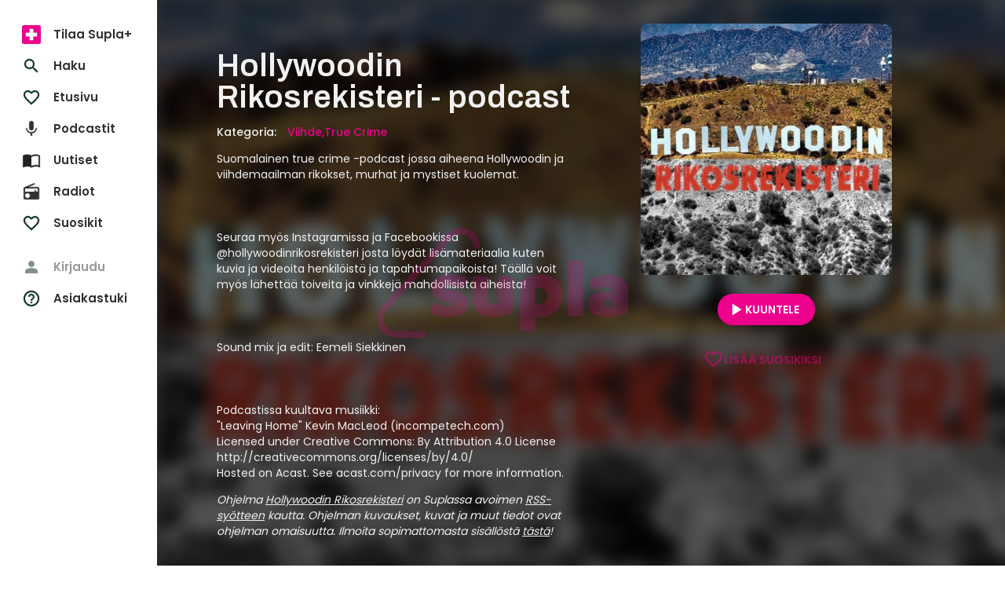

--- FILE ---
content_type: text/html; charset=utf-8
request_url: https://www.supla.fi/podcast/hollywoodin-rikosrekisteri
body_size: 62561
content:
<!DOCTYPE html><html lang="fi"><head><meta charSet="utf-8"/><meta name="viewport" content="width=device-width, initial-scale=1, minimum-scale=1"/><link rel="preload" href="/_next/static/media/eafabf029ad39a43-s.p.woff2" as="font" crossorigin="" type="font/woff2"/><link rel="stylesheet" href="/_next/static/css/610fe493af8d60b5.css" data-precedence="next"/><link rel="stylesheet" href="/_next/static/css/68a54570d4dca5ef.css" data-precedence="next"/><link rel="stylesheet" href="/_next/static/css/2cdf70f09cbd8913.css" data-precedence="next"/><link rel="stylesheet" href="/_next/static/css/dcc08784b005bcd8.css" data-precedence="next"/><link rel="stylesheet" href="/_next/static/css/f53c9929349757d9.css" data-precedence="next"/><link rel="stylesheet" href="/_next/static/css/f3d7c8ac4e24f7a3.css" data-precedence="next"/><link rel="stylesheet" href="/_next/static/css/ca5308c2e9589ba1.css" data-precedence="next"/><link rel="stylesheet" href="/_next/static/css/e3a5363705071a94.css" data-precedence="next"/><link rel="stylesheet" href="/_next/static/css/d512e651aef7991f.css" data-precedence="next"/><link rel="preload" as="script" fetchPriority="low" href="/_next/static/chunks/webpack-316b3c620f3762ef.js"/><script src="/_next/static/chunks/fd9d1056-d5520f9ff19532a9.js" async=""></script><script src="/_next/static/chunks/2628-128a2023681f1f27.js" async=""></script><script src="/_next/static/chunks/main-app-ab51f2e157ac6a3a.js" async=""></script><script src="/_next/static/chunks/795d4814-157d2e3d498a62d4.js" async=""></script><script src="/_next/static/chunks/c16f53c3-8ab0761976cb06b1.js" async=""></script><script src="/_next/static/chunks/7261-940fe7d5358cb51b.js" async=""></script><script src="/_next/static/chunks/2705-2a4c8316c3d68685.js" async=""></script><script src="/_next/static/chunks/4067-009f2a06eba511ef.js" async=""></script><script src="/_next/static/chunks/3785-6f96354380300b45.js" async=""></script><script src="/_next/static/chunks/4105-f16e41e221e5dc0f.js" async=""></script><script src="/_next/static/chunks/2834-a55adc8bb130ce9a.js" async=""></script><script src="/_next/static/chunks/6759-1b01dbde533f0335.js" async=""></script><script src="/_next/static/chunks/9471-e93d0a7f1280fe21.js" async=""></script><script src="/_next/static/chunks/4453-15381c2a1583ba8d.js" async=""></script><script src="/_next/static/chunks/1823-38efcb32636c7c9f.js" async=""></script><script src="/_next/static/chunks/app/(podcast)/podcast/%5Balias%5D/page-5bfe8940c3ff6615.js" async=""></script><script src="/_next/static/chunks/app/layout-c9794340eb0ddaeb.js" async=""></script><script src="/_next/static/chunks/app/error-cf36c914919670e7.js" async=""></script><script src="/_next/static/chunks/app/not-found-3766509ab9c7d748.js" async=""></script><script src="/_next/static/chunks/app/global-error-1081198fb507f970.js" async=""></script><script src="/_next/static/chunks/app/(podcast)/layout-ae379d78cad6725f.js" async=""></script><link rel="preload" href="/_next/static/css/897cbdbecb601410.css" as="style"/><link rel="preload" href="/_next/static/css/d99d622c97c78778.css" as="style"/><link rel="preload" href="/_next/static/css/c962573fd837078d.css" as="style"/><link rel="preload" href="/_next/static/css/fadae8cee806c5cd.css" as="style"/><link rel="preload" href="/_next/static/css/b2223547023a1751.css" as="style"/><link rel="preload" href="/_next/static/css/b61abef663046fd3.css" as="style"/><link rel="preload" href="/_next/static/css/5f44aa08ec383a4f.css" as="style"/><link rel="preload" href="/_next/static/css/1e68d044cd964d15.css" as="style"/><link rel="preload" href="/_next/static/css/49592b09fc245dcd.css" as="style"/><link rel="preload" href="/_next/static/css/39a9aa102e0072a6.css" as="style"/><link rel="preload" href="https://sanoma.cdn-v3.conductrics.com/ac-HxAwTabhao/v3/agent-api/js/f-AXhbfRaelo/dt-fQs6yHj4kn6cB3OMb0AimME1vT415h?apikey=api-rEBOUSkIQDfzLyWuZIpa" as="script"/><link rel="shortcut icon" href="/_next/static/media/favicon.e08d86fa.ico"/><link rel="mask-icon" href="/_next/static/media/safari-pinned-tab.20ec9b2c.svg" color="#EC008C"/><link rel="dns-prefetch" href="//static.nelonenmedia.fi"/><meta name="theme-color" content="#ffffff"/><title>Hollywoodin Rikosrekisteri | Supla</title><meta name="description" content="Suomalainen true crime -podcast jossa aiheena Hollywoodin ja viihdemaailman rikokset, murhat ja mystiset kuolemat.



Seuraa myös Instagramissa ja Facebookissa @hollywoodinrikosrekisteri josta löydät lisämateriaalia kuten kuvia ja videoita henkilöistä ja tapahtumapaikoista! Täällä voit myös lähettää toiveita ja vinkkejä mahdollisista aiheista!



Sound mix ja edit: Eemeli Siekkinen



Podcastissa kuultava musiikki:
&quot;Leaving Home&quot; Kevin MacLeod (incompetech.com)
Licensed under Creative Commons: By Attribution 4.0 License
http://creativecommons.org/licenses/by/4.0/
 Hosted on Acast. See acast.com/privacy for more information.
"/><link rel="manifest" href="/manifest.webmanifest" crossorigin="use-credentials"/><meta name="robots" content="index"/><meta name="googlebot" content="max-image-preview:large"/><meta name="fb:app_id" content="103456426368902"/><link rel="canonical" href="https://www.supla.fi/podcast/hollywoodin-rikosrekisteri"/><meta name="apple-itunes-app" content="app-id=1048533570"/><meta name="google-site-verification" content="KoP009fDON9A7bdHCsgI51U_-BKLayIiMUjx6QBsqQU"/><meta name="apple-mobile-web-app-capable" content="yes"/><meta name="apple-mobile-web-app-status-bar-style" content="black-translucent"/><meta property="og:title" content="Hollywoodin Rikosrekisteri"/><meta property="og:description" content="Suomalainen true crime -podcast jossa aiheena Hollywoodin ja viihdemaailman rikokset, murhat ja mystiset kuolemat.



Seuraa myös Instagramissa ja Facebookissa @hollywoodinrikosrekisteri josta löydät lisämateriaalia kuten kuvia ja videoita henkilöistä ja tapahtumapaikoista! Täällä voit myös lähettää toiveita ja vinkkejä mahdollisista aiheista!



Sound mix ja edit: Eemeli Siekkinen



Podcastissa kuultava musiikki:
&quot;Leaving Home&quot; Kevin MacLeod (incompetech.com)
Licensed under Creative Commons: By Attribution 4.0 License
http://creativecommons.org/licenses/by/4.0/
 Hosted on Acast. See acast.com/privacy for more information.
"/><meta property="og:url" content="https://www.supla.fi/podcast/hollywoodin-rikosrekisteri"/><meta property="og:image" content="https://data.richie.app/images/v1/Nelonen/ySZgRNtk02C2NVLQNQdi137CjYfxF_BntVntl2weCMq7miSzD0kBql1AJwFCzKpvllT0bE1pcdadtHfbb0-uKKvVDatiA0Yw6mS_7lrkIynaaa55De5eG7JCDccgfpJpV6sDoZz_mtdr6GQil6djqqWU.jpg?size=1080"/><meta property="og:image:type" content="image/jpeg"/><meta property="og:image:width" content="1920"/><meta property="og:image:height" content="1080"/><meta property="og:type" content="website"/><meta name="twitter:card" content="summary_large_image"/><meta name="twitter:title" content="Hollywoodin Rikosrekisteri"/><meta name="twitter:description" content="Suomalainen true crime -podcast jossa aiheena Hollywoodin ja viihdemaailman rikokset, murhat ja mystiset kuolemat.



Seuraa myös Instagramissa ja Facebookissa @hollywoodinrikosrekisteri josta löydät lisämateriaalia kuten kuvia ja videoita henkilöistä ja tapahtumapaikoista! Täällä voit myös lähettää toiveita ja vinkkejä mahdollisista aiheista!



Sound mix ja edit: Eemeli Siekkinen



Podcastissa kuultava musiikki:
&quot;Leaving Home&quot; Kevin MacLeod (incompetech.com)
Licensed under Creative Commons: By Attribution 4.0 License
http://creativecommons.org/licenses/by/4.0/
 Hosted on Acast. See acast.com/privacy for more information.
"/><meta name="twitter:image" content="https://data.richie.app/images/v1/Nelonen/ySZgRNtk02C2NVLQNQdi137CjYfxF_BntVntl2weCMq7miSzD0kBql1AJwFCzKpvllT0bE1pcdadtHfbb0-uKKvVDatiA0Yw6mS_7lrkIynaaa55De5eG7JCDccgfpJpV6sDoZz_mtdr6GQil6djqqWU.jpg?size=1080"/><meta name="twitter:image:type" content="image/jpeg"/><meta name="twitter:image:width" content="1920"/><meta name="twitter:image:height" content="1080"/><meta property="al:ios:app_store_id" content="1048533570"/><meta property="al:ios:app_name" content="Supla"/><meta property="al:ios:url" content="supla://podcast-series/649f9c18-77c0-4c00-8e23-8b01e2a222e6/"/><meta property="al:android:package" content="com.sanomaentertainment.supla"/><meta property="al:android:app_name" content="Supla"/><meta property="al:android:url" content="supla://podcast-series/649f9c18-77c0-4c00-8e23-8b01e2a222e6/"/><link rel="icon" href="/supla/icons/240312/16.png" sizes="16x16" type="image/png"/><link rel="icon" href="/supla/icons/240312/32.png" sizes="32x32" type="image/png"/><link rel="icon" href="/supla/icons/240312/48.png" sizes="48x48" type="image/png"/><link rel="icon" href="/supla/icons/240312/72.png" sizes="72x72" type="image/png"/><link rel="icon" href="/supla/icons/240312/96.png" sizes="96x96" type="image/png"/><link rel="icon" href="/supla/icons/240312/128.png" sizes="128x128" type="image/png"/><link rel="icon" href="/supla/icons/240312/256.png" sizes="256x256" type="image/png"/><link rel="apple-touch-icon" href="/supla/icons/240312/apple-touch.png" type="image/png"/><meta name="next-size-adjust"/><script src="/_next/static/chunks/polyfills-42372ed130431b0a.js" noModule=""></script></head><body class="vars_vars__hopNW __variable_1d7844 __variable_6bee3b __variable_9b68a8" data-theme="supla" data-sacu-widget="loading"><svg class="SvgLogo_svgLogo__g6W7J" focusable="false" id="page-loading-overlay" viewBox="0 0 917 401"><g fill="#EC008C" fill-rule="nonzero"><path d="M195.898 307.066c2.16-17.35 9.755-29.752 19.44-36.163 12.124 7.316 29.474 14.911 50.447 14.911 8.779 0 10.939-3.066 10.939-6.968 0-5.783-6.69-7.594-28.847-12.75-21.878-5.157-47.38-13.379-47.38-46.475 0-32.191 30.1-48.635 65.915-48.635 33.445 0 52.258 7.316 62.57 13.378-2.09 17.628-8.5 30.38-17.907 37.068-9.755-5.156-26.756-10.312-42.503-10.312-10.94 0-16.375 1.254-16.375 6.689 0 5.435 6.341 6.69 27.941 10.94 25.85 5.156 51.352 13.656 51.352 46.753 0 30.658-23.411 50.098-68.075 50.098-32.818 0-56.856-10.312-67.517-18.534M497.601 176.978v130.297c-8.5 5.853-37.068 17.977-74.136 17.977-53.791 0-73.231-23.412-73.231-59.575v-88.699a175.612 175.612 0 0 1 54.696 0v78.666c0 16.095 5.435 22.784 20.973 22.784 7.316 0 13.1-1.184 17.002-3.623v-97.827a179.95 179.95 0 0 1 54.696 0M678.066 247.213c0 48.008-36.163 78.387-81.453 78.387-6.41.07-12.82-.488-19.161-1.533v51.352a175.612 175.612 0 0 1-54.697 0V193.422c17.001-12.472 41.04-22.506 73.51-22.506 46.544 0 81.8 23.69 81.8 76.297m-54.696 1.463c0-19.719-12.75-30.1-31.912-30.1a43.496 43.496 0 0 0-14.005 2.09v55.881c5.156 1.812 9.406 1.812 14.91 1.812 18.256.418 31.007-10.243 31.007-29.683M697.785 319.817v-198.72c8.918-1.463 17.976-2.23 27.034-2.16 9.476 0 18.883.697 28.29 2.16v198.72c-8.92 1.463-17.977 2.23-27.035 2.09-9.477.07-18.953-.697-28.29-2.09M917.477 237.458v72.952a208.051 208.051 0 0 1-78.108 14.563c-40.134 0-67.169-14.005-67.169-47.73 0-31.006 26.408-46.195 64.73-45.568 10.034.279 18.535 1.184 26.408 3.066v-3.972c0-8.222-6.062-15.817-25.502-15.817-17.001 0-31.564 6.69-38.88 12.124-10.94-6.41-19.719-17.907-22.157-34.35 7.595-6.69 31.006-21.88 65.915-21.88 45.569.07 74.763 19.51 74.763 66.612M847.87 289.09c4.877 0 10.033-.906 15.468-2.09v-22.506c-5.992-1.254-12.124-1.881-18.255-1.812-11.846 0-18.535 4.25-18.535 12.473.07 8.5 7.386 13.935 21.322 13.935"></path><path d="M176.249 401.2H68.946c-16.932-.14-33.236-6.41-45.778-17.768-28.22-25.502-30.45-68.98-4.947-97.2 0-.07.07-.07.07-.14l237.39-263.52c25.572-28.288 69.33-30.518 97.618-4.877 14.215 12.821 22.436 31.007 22.715 50.168v7.386h-24.039v-7.246a43.981 43.981 0 0 0-14.771-32.4c-18.465-16.653-46.963-15.33-63.685 3.135L36.197 302.188a45.109 45.109 0 0 0-11.636 32.4 44.418 44.418 0 0 0 14.702 31.007 44.719 44.719 0 0 0 29.752 11.566H176.18V401.2h.07Z"></path></g></svg><div id="page-bg-overlay"></div><!--$!--><template data-dgst="BAILOUT_TO_CLIENT_SIDE_RENDERING"></template><!--/$--><div id="sacu-widget" style="display:none"></div><!--$--><!--/$--><div class="Toastify"></div><script src="/_next/static/chunks/webpack-316b3c620f3762ef.js" async=""></script><script>(self.__next_f=self.__next_f||[]).push([0]);self.__next_f.push([2,null])</script><script>self.__next_f.push([1,"1:HL[\"/_next/static/media/0484562807a97172-s.p.woff2\",\"font\",{\"crossOrigin\":\"\",\"type\":\"font/woff2\"}]\n2:HL[\"/_next/static/media/1a4aa50920b5315c-s.p.woff2\",\"font\",{\"crossOrigin\":\"\",\"type\":\"font/woff2\"}]\n3:HL[\"/_next/static/media/59322316b3fd6063-s.p.woff2\",\"font\",{\"crossOrigin\":\"\",\"type\":\"font/woff2\"}]\n4:HL[\"/_next/static/media/8888a3826f4a3af4-s.p.woff2\",\"font\",{\"crossOrigin\":\"\",\"type\":\"font/woff2\"}]\n5:HL[\"/_next/static/media/b957ea75a84b6ea7-s.p.woff2\",\"font\",{\"crossOrigin\":\"\",\"type\":\"font/woff2\"}]\n6:HL[\"/_next/static/media/eafabf029ad39a43-s.p.woff2\",\"font\",{\"crossOrigin\":\"\",\"type\":\"font/woff2\"}]\n7:HL[\"/_next/static/css/610fe493af8d60b5.css\",\"style\"]\n8:HL[\"/_next/static/css/68a54570d4dca5ef.css\",\"style\"]\n9:HL[\"/_next/static/css/2cdf70f09cbd8913.css\",\"style\"]\na:HL[\"/_next/static/css/dcc08784b005bcd8.css\",\"style\"]\nb:HL[\"/_next/static/css/f53c9929349757d9.css\",\"style\"]\nc:HL[\"/_next/static/css/f3d7c8ac4e24f7a3.css\",\"style\"]\nd:HL[\"/_next/static/css/ca5308c2e9589ba1.css\",\"style\"]\ne:HL[\"/_next/static/css/e3a5363705071a94.css\",\"style\"]\nf:HL[\"/_next/static/css/d512e651aef7991f.css\",\"style\"]\n10:HL[\"/_next/static/css/897cbdbecb601410.css\",\"style\"]\n11:HL[\"/_next/static/css/d99d622c97c78778.css\",\"style\"]\n12:HL[\"/_next/static/css/c962573fd837078d.css\",\"style\"]\n13:HL[\"/_next/static/css/fadae8cee806c5cd.css\",\"style\"]\n14:HL[\"/_next/static/css/b2223547023a1751.css\",\"style\"]\n15:HL[\"/_next/static/css/b61abef663046fd3.css\",\"style\"]\n16:HL[\"/_next/static/css/5f44aa08ec383a4f.css\",\"style\"]\n17:HL[\"/_next/static/css/1e68d044cd964d15.css\",\"style\"]\n18:HL[\"/_next/static/css/49592b09fc245dcd.css\",\"style\"]\n19:HL[\"/_next/static/css/39a9aa102e0072a6.css\",\"style\"]\n"])</script><script>self.__next_f.push([1,"1a:I[12846,[],\"\"]\n1d:I[4707,[],\"\"]\n1f:I[36423,[],\"\"]\n21:I[6759,[\"6051\",\"static/chunks/795d4814-157d2e3d498a62d4.js\",\"5501\",\"static/chunks/c16f53c3-8ab0761976cb06b1.js\",\"7261\",\"static/chunks/7261-940fe7d5358cb51b.js\",\"2705\",\"static/chunks/2705-2a4c8316c3d68685.js\",\"4067\",\"static/chunks/4067-009f2a06eba511ef.js\",\"3785\",\"static/chunks/3785-6f96354380300b45.js\",\"4105\",\"static/chunks/4105-f16e41e221e5dc0f.js\",\"2834\",\"static/chunks/2834-a55adc8bb130ce9a.js\",\"6759\",\"static/chunks/6759-1b01dbde533f0335.js\",\"9471\",\"static/chunks/9471-e93d0a7f1280fe21.js\",\"4453\",\"static/chunks/4453-15381c2a1583ba8d.js\",\"1823\",\"static/chunks/1823-38efcb32636c7c9f.js\",\"8177\",\"static/chunks/app/(podcast)/podcast/%5Balias%5D/page-5bfe8940c3ff6615.js\"],\"default\"]\n22:I[60432,[\"6051\",\"static/chunks/795d4814-157d2e3d498a62d4.js\",\"7261\",\"static/chunks/7261-940fe7d5358cb51b.js\",\"2705\",\"static/chunks/2705-2a4c8316c3d68685.js\",\"4067\",\"static/chunks/4067-009f2a06eba511ef.js\",\"3785\",\"static/chunks/3785-6f96354380300b45.js\",\"2834\",\"static/chunks/2834-a55adc8bb130ce9a.js\",\"6759\",\"static/chunks/6759-1b01dbde533f0335.js\",\"3185\",\"static/chunks/app/layout-c9794340eb0ddaeb.js\"],\"default\"]\n23:I[3596,[\"6051\",\"static/chunks/795d4814-157d2e3d498a62d4.js\",\"7261\",\"static/chunks/7261-940fe7d5358cb51b.js\",\"2705\",\"static/chunks/2705-2a4c8316c3d68685.js\",\"4067\",\"static/chunks/4067-009f2a06eba511ef.js\",\"3785\",\"static/chunks/3785-6f96354380300b45.js\",\"2834\",\"static/chunks/2834-a55adc8bb130ce9a.js\",\"6759\",\"static/chunks/6759-1b01dbde533f0335.js\",\"3185\",\"static/chunks/app/layout-c9794340eb0ddaeb.js\"],\"GoogleTagManager\"]\n25:I[64614,[\"6051\",\"static/chunks/795d4814-157d2e3d498a62d4.js\",\"7261\",\"static/chunks/7261-940fe7d5358cb51b.js\",\"2705\",\"static/chunks/2705-2a4c8316c3d68685.js\",\"4067\",\"static/chunks/4067-009f2a06eba511ef.js\",\"3785\",\"static/chunks/3785-6f96354380300b45.js\",\"2834\",\"static/chunks/2834-a55adc8bb130ce9a.js\",\"6759\",\"static/chunks/6759-1b01dbde533f0335.js\",\"3185\",\"static/chunks/app/layout-c9794340eb0ddaeb.js\"],\"default\"]\n26:I[58356,[\"6051\",\"static/chunks/795d4814-1"])</script><script>self.__next_f.push([1,"57d2e3d498a62d4.js\",\"5501\",\"static/chunks/c16f53c3-8ab0761976cb06b1.js\",\"7261\",\"static/chunks/7261-940fe7d5358cb51b.js\",\"2705\",\"static/chunks/2705-2a4c8316c3d68685.js\",\"4067\",\"static/chunks/4067-009f2a06eba511ef.js\",\"3785\",\"static/chunks/3785-6f96354380300b45.js\",\"4105\",\"static/chunks/4105-f16e41e221e5dc0f.js\",\"2834\",\"static/chunks/2834-a55adc8bb130ce9a.js\",\"6759\",\"static/chunks/6759-1b01dbde533f0335.js\",\"9471\",\"static/chunks/9471-e93d0a7f1280fe21.js\",\"4453\",\"static/chunks/4453-15381c2a1583ba8d.js\",\"1823\",\"static/chunks/1823-38efcb32636c7c9f.js\",\"8177\",\"static/chunks/app/(podcast)/podcast/%5Balias%5D/page-5bfe8940c3ff6615.js\"],\"default\"]\n27:I[19511,[\"6051\",\"static/chunks/795d4814-157d2e3d498a62d4.js\",\"7261\",\"static/chunks/7261-940fe7d5358cb51b.js\",\"2705\",\"static/chunks/2705-2a4c8316c3d68685.js\",\"4067\",\"static/chunks/4067-009f2a06eba511ef.js\",\"3785\",\"static/chunks/3785-6f96354380300b45.js\",\"2834\",\"static/chunks/2834-a55adc8bb130ce9a.js\",\"6759\",\"static/chunks/6759-1b01dbde533f0335.js\",\"3185\",\"static/chunks/app/layout-c9794340eb0ddaeb.js\"],\"default\"]\n28:I[72114,[\"6051\",\"static/chunks/795d4814-157d2e3d498a62d4.js\",\"7261\",\"static/chunks/7261-940fe7d5358cb51b.js\",\"2705\",\"static/chunks/2705-2a4c8316c3d68685.js\",\"4067\",\"static/chunks/4067-009f2a06eba511ef.js\",\"3785\",\"static/chunks/3785-6f96354380300b45.js\",\"2834\",\"static/chunks/2834-a55adc8bb130ce9a.js\",\"6759\",\"static/chunks/6759-1b01dbde533f0335.js\",\"3185\",\"static/chunks/app/layout-c9794340eb0ddaeb.js\"],\"AnalyticsProvider\"]\n29:I[72114,[\"6051\",\"static/chunks/795d4814-157d2e3d498a62d4.js\",\"7261\",\"static/chunks/7261-940fe7d5358cb51b.js\",\"2705\",\"static/chunks/2705-2a4c8316c3d68685.js\",\"4067\",\"static/chunks/4067-009f2a06eba511ef.js\",\"3785\",\"static/chunks/3785-6f96354380300b45.js\",\"2834\",\"static/chunks/2834-a55adc8bb130ce9a.js\",\"6759\",\"static/chunks/6759-1b01dbde533f0335.js\",\"3185\",\"static/chunks/app/layout-c9794340eb0ddaeb.js\"],\"DealerProvider\"]\n2a:I[72114,[\"6051\",\"static/chunks/795d4814-157d2e3d498a62d4.js\",\"7261\",\"static/chunks/7261-940fe7d5358cb51b.js\",\"2705\",\"static/chun"])</script><script>self.__next_f.push([1,"ks/2705-2a4c8316c3d68685.js\",\"4067\",\"static/chunks/4067-009f2a06eba511ef.js\",\"3785\",\"static/chunks/3785-6f96354380300b45.js\",\"2834\",\"static/chunks/2834-a55adc8bb130ce9a.js\",\"6759\",\"static/chunks/6759-1b01dbde533f0335.js\",\"3185\",\"static/chunks/app/layout-c9794340eb0ddaeb.js\"],\"AudioPlayerProvider\"]\n2b:I[72114,[\"6051\",\"static/chunks/795d4814-157d2e3d498a62d4.js\",\"7261\",\"static/chunks/7261-940fe7d5358cb51b.js\",\"2705\",\"static/chunks/2705-2a4c8316c3d68685.js\",\"4067\",\"static/chunks/4067-009f2a06eba511ef.js\",\"3785\",\"static/chunks/3785-6f96354380300b45.js\",\"2834\",\"static/chunks/2834-a55adc8bb130ce9a.js\",\"6759\",\"static/chunks/6759-1b01dbde533f0335.js\",\"3185\",\"static/chunks/app/layout-c9794340eb0ddaeb.js\"],\"ActionHandler\"]\n2d:I[4471,[\"6051\",\"static/chunks/795d4814-157d2e3d498a62d4.js\",\"7261\",\"static/chunks/7261-940fe7d5358cb51b.js\",\"2705\",\"static/chunks/2705-2a4c8316c3d68685.js\",\"4067\",\"static/chunks/4067-009f2a06eba511ef.js\",\"2834\",\"static/chunks/2834-a55adc8bb130ce9a.js\",\"6759\",\"static/chunks/6759-1b01dbde533f0335.js\",\"7601\",\"static/chunks/app/error-cf36c914919670e7.js\"],\"default\"]\n2e:I[71664,[\"6051\",\"static/chunks/795d4814-157d2e3d498a62d4.js\",\"7261\",\"static/chunks/7261-940fe7d5358cb51b.js\",\"2705\",\"static/chunks/2705-2a4c8316c3d68685.js\",\"4067\",\"static/chunks/4067-009f2a06eba511ef.js\",\"2834\",\"static/chunks/2834-a55adc8bb130ce9a.js\",\"6759\",\"static/chunks/6759-1b01dbde533f0335.js\",\"9160\",\"static/chunks/app/not-found-3766509ab9c7d748.js\"],\"default\"]\n30:I[52242,[\"6051\",\"static/chunks/795d4814-157d2e3d498a62d4.js\",\"7261\",\"static/chunks/7261-940fe7d5358cb51b.js\",\"2705\",\"static/chunks/2705-2a4c8316c3d68685.js\",\"4067\",\"static/chunks/4067-009f2a06eba511ef.js\",\"3785\",\"static/chunks/3785-6f96354380300b45.js\",\"2834\",\"static/chunks/2834-a55adc8bb130ce9a.js\",\"6759\",\"static/chunks/6759-1b01dbde533f0335.js\",\"3185\",\"static/chunks/app/layout-c9794340eb0ddaeb.js\"],\"default\"]\n32:I[21667,[\"6051\",\"static/chunks/795d4814-157d2e3d498a62d4.js\",\"7261\",\"static/chunks/7261-940fe7d5358cb51b.js\",\"2705\",\"static/chunks/2705-2a4c8316c3d68685.js\",\"4067\""])</script><script>self.__next_f.push([1,",\"static/chunks/4067-009f2a06eba511ef.js\",\"2834\",\"static/chunks/2834-a55adc8bb130ce9a.js\",\"6759\",\"static/chunks/6759-1b01dbde533f0335.js\",\"6470\",\"static/chunks/app/global-error-1081198fb507f970.js\"],\"default\"]\n1e:[\"alias\",\"hollywoodin-rikosrekisteri\",\"d\"]\n24:T71f,M195.898 307.066c2.16-17.35 9.755-29.752 19.44-36.163 12.124 7.316 29.474 14.911 50.447 14.911 8.779 0 10.939-3.066 10.939-6.968 0-5.783-6.69-7.594-28.847-12.75-21.878-5.157-47.38-13.379-47.38-46.475 0-32.191 30.1-48.635 65.915-48.635 33.445 0 52.258 7.316 62.57 13.378-2.09 17.628-8.5 30.38-17.907 37.068-9.755-5.156-26.756-10.312-42.503-10.312-10.94 0-16.375 1.254-16.375 6.689 0 5.435 6.341 6.69 27.941 10.94 25.85 5.156 51.352 13.656 51.352 46.753 0 30.658-23.411 50.098-68.075 50.098-32.818 0-56.856-10.312-67.517-18.534M497.601 176.978v130.297c-8.5 5.853-37.068 17.977-74.136 17.977-53.791 0-73.231-23.412-73.231-59.575v-88.699a175.612 175.612 0 0 1 54.696 0v78.666c0 16.095 5.435 22.784 20.973 22.784 7.316 0 13.1-1.184 17.002-3.623v-97.827a179.95 179.95 0 0 1 54.696 0M678.066 247.213c0 48.008-36.163 78.387-81.453 78.387-6.41.07-12.82-.488-19.161-1.533v51.352a175.612 175.612 0 0 1-54.697 0V193.422c17.001-12.472 41.04-22.506 73.51-22.506 46.544 0 81.8 23.69 81.8 76.297m-54.696 1.463c0-19.719-12.75-30.1-31.912-30.1a43.496 43.496 0 0 0-14.005 2.09v55.881c5.156 1.812 9.406 1.812 14.91 1.812 18.256.418 31.007-10.243 31.007-29.683M697.785 319.817v-198.72c8.918-1.463 17.976-2.23 27.034-2.16 9.476 0 18.883.697 28.29 2.16v198.72c-8.92 1.463-17.977 2.23-27.035 2.09-9.477.07-18.953-.697-28.29-2.09M917.477 237.458v72.952a208.051 208.051 0 0 1-78.108 14.563c-40.134 0-67.169-14.005-67.169-47.73 0-31.006 26.408-46.195 64.73-45.568 10.034.279 18.535 1.184 26.408 3.066v-3.972c0-8.222-6.062-15.817-25.502-15.817-17.001 0-31.564 6.69-38.88 12.124-10.94-6.41-19.719-17.907-22.157-34.35 7.595-6.69 31.006-21.88 65.915-21.88 45.569.07 74.763 19.51 74.763 66.612M847.87 289.09c4.877 0 10.033-.906 15.468-2.09v-22.506c-5.992-1.254-12.124-1.881-18.255-1.812-11.846 0-18.535 4.25-18.535 1"])</script><script>self.__next_f.push([1,"2.473.07 8.5 7.386 13.935 21.322 13.93533:[]\n"])</script><script>self.__next_f.push([1,"0:[\"$\",\"$L1a\",null,{\"buildId\":\"v213\",\"assetPrefix\":\"\",\"urlParts\":[\"\",\"podcast\",\"hollywoodin-rikosrekisteri\"],\"initialTree\":[\"\",{\"children\":[\"(podcast)\",{\"children\":[\"podcast\",{\"children\":[[\"alias\",\"hollywoodin-rikosrekisteri\",\"d\"],{\"children\":[\"__PAGE__\",{}]}]}]}]},\"$undefined\",\"$undefined\",true],\"initialSeedData\":[\"\",{\"children\":[\"(podcast)\",{\"children\":[\"podcast\",{\"children\":[[\"alias\",\"hollywoodin-rikosrekisteri\",\"d\"],{\"children\":[\"__PAGE__\",{},[[\"$L1b\",\"$L1c\",[[\"$\",\"link\",\"0\",{\"rel\":\"stylesheet\",\"href\":\"/_next/static/css/897cbdbecb601410.css\",\"precedence\":\"next\",\"crossOrigin\":\"$undefined\"}],[\"$\",\"link\",\"1\",{\"rel\":\"stylesheet\",\"href\":\"/_next/static/css/d99d622c97c78778.css\",\"precedence\":\"next\",\"crossOrigin\":\"$undefined\"}],[\"$\",\"link\",\"2\",{\"rel\":\"stylesheet\",\"href\":\"/_next/static/css/c962573fd837078d.css\",\"precedence\":\"next\",\"crossOrigin\":\"$undefined\"}],[\"$\",\"link\",\"3\",{\"rel\":\"stylesheet\",\"href\":\"/_next/static/css/fadae8cee806c5cd.css\",\"precedence\":\"next\",\"crossOrigin\":\"$undefined\"}],[\"$\",\"link\",\"4\",{\"rel\":\"stylesheet\",\"href\":\"/_next/static/css/b2223547023a1751.css\",\"precedence\":\"next\",\"crossOrigin\":\"$undefined\"}],[\"$\",\"link\",\"5\",{\"rel\":\"stylesheet\",\"href\":\"/_next/static/css/b61abef663046fd3.css\",\"precedence\":\"next\",\"crossOrigin\":\"$undefined\"}],[\"$\",\"link\",\"6\",{\"rel\":\"stylesheet\",\"href\":\"/_next/static/css/5f44aa08ec383a4f.css\",\"precedence\":\"next\",\"crossOrigin\":\"$undefined\"}],[\"$\",\"link\",\"7\",{\"rel\":\"stylesheet\",\"href\":\"/_next/static/css/1e68d044cd964d15.css\",\"precedence\":\"next\",\"crossOrigin\":\"$undefined\"}],[\"$\",\"link\",\"8\",{\"rel\":\"stylesheet\",\"href\":\"/_next/static/css/49592b09fc245dcd.css\",\"precedence\":\"next\",\"crossOrigin\":\"$undefined\"}],[\"$\",\"link\",\"9\",{\"rel\":\"stylesheet\",\"href\":\"/_next/static/css/39a9aa102e0072a6.css\",\"precedence\":\"next\",\"crossOrigin\":\"$undefined\"}]]],null],null]},[null,[\"$\",\"$L1d\",null,{\"parallelRouterKey\":\"children\",\"segmentPath\":[\"children\",\"(podcast)\",\"children\",\"podcast\",\"children\",\"$1e\",\"children\"],\"error\":\"$undefined\",\"errorStyles\":\"$undefined\",\"errorScripts\":\"$undefined\",\"template\":[\"$\",\"$L1f\",null,{}],\"templateStyles\":\"$undefined\",\"templateScripts\":\"$undefined\",\"notFound\":\"$undefined\",\"notFoundStyles\":\"$undefined\"}]],null]},[null,[\"$\",\"$L1d\",null,{\"parallelRouterKey\":\"children\",\"segmentPath\":[\"children\",\"(podcast)\",\"children\",\"podcast\",\"children\"],\"error\":\"$undefined\",\"errorStyles\":\"$undefined\",\"errorScripts\":\"$undefined\",\"template\":[\"$\",\"$L1f\",null,{}],\"templateStyles\":\"$undefined\",\"templateScripts\":\"$undefined\",\"notFound\":\"$undefined\",\"notFoundStyles\":\"$undefined\"}]],null]},[[null,\"$L20\"],null],[[\"$\",\"div\",null,{\"className\":\"SeriesHeader_root__uYOJp\",\"children\":[[\"$\",\"div\",null,{\"className\":\"bg\",\"data-skeleton\":true}],[\"$\",\"div\",null,{\"className\":\"media\",\"children\":[\"$\",\"div\",null,{\"children\":[\"$\",\"div\",null,{\"className\":\"SeriesHeader_skeleton__hvPEp skeleton_pulse__RYYlY\",\"data-skeleton\":true}]}]}],[\"$\",\"div\",null,{\"className\":\"buttons\",\"data-skeleton\":true,\"children\":[\"$\",\"$L21\",null,{\"aria-label\":\"Ladataan\",\"variant\":\"primary\",\"materialIconPrefix\":\"play_arrow\",\"disabled\":true,\"children\":\"Kuuntele\"}]}],[\"$\",\"hgroup\",null,{\"children\":[\"$\",\"h1\",null,{\"children\":[\"$\",\"span\",null,{\"className\":\"SeriesHeader_skeleton__hvPEp skeleton_pulse__RYYlY\",\"data-skeleton\":true}]}]}]]}],[[\"$\",\"link\",\"0\",{\"rel\":\"stylesheet\",\"href\":\"/_next/static/css/c962573fd837078d.css\",\"precedence\":\"next\",\"crossOrigin\":\"$undefined\"}]],[]]]},[[[[\"$\",\"link\",\"0\",{\"rel\":\"stylesheet\",\"href\":\"/_next/static/css/610fe493af8d60b5.css\",\"precedence\":\"next\",\"crossOrigin\":\"$undefined\"}],[\"$\",\"link\",\"1\",{\"rel\":\"stylesheet\",\"href\":\"/_next/static/css/68a54570d4dca5ef.css\",\"precedence\":\"next\",\"crossOrigin\":\"$undefined\"}],[\"$\",\"link\",\"2\",{\"rel\":\"stylesheet\",\"href\":\"/_next/static/css/2cdf70f09cbd8913.css\",\"precedence\":\"next\",\"crossOrigin\":\"$undefined\"}],[\"$\",\"link\",\"3\",{\"rel\":\"stylesheet\",\"href\":\"/_next/static/css/dcc08784b005bcd8.css\",\"precedence\":\"next\",\"crossOrigin\":\"$undefined\"}],[\"$\",\"link\",\"4\",{\"rel\":\"stylesheet\",\"href\":\"/_next/static/css/f53c9929349757d9.css\",\"precedence\":\"next\",\"crossOrigin\":\"$undefined\"}],[\"$\",\"link\",\"5\",{\"rel\":\"stylesheet\",\"href\":\"/_next/static/css/f3d7c8ac4e24f7a3.css\",\"precedence\":\"next\",\"crossOrigin\":\"$undefined\"}],[\"$\",\"link\",\"6\",{\"rel\":\"stylesheet\",\"href\":\"/_next/static/css/ca5308c2e9589ba1.css\",\"precedence\":\"next\",\"crossOrigin\":\"$undefined\"}],[\"$\",\"link\",\"7\",{\"rel\":\"stylesheet\",\"href\":\"/_next/static/css/e3a5363705071a94.css\",\"precedence\":\"next\",\"crossOrigin\":\"$undefined\"}],[\"$\",\"link\",\"8\",{\"rel\":\"stylesheet\",\"href\":\"/_next/static/css/d512e651aef7991f.css\",\"precedence\":\"next\",\"crossOrigin\":\"$undefined\"}]],[\"$\",\"html\",null,{\"lang\":\"fi\",\"children\":[[\"$\",\"head\",null,{\"children\":[[\"$\",\"link\",null,{\"rel\":\"shortcut icon\",\"href\":\"/_next/static/media/favicon.e08d86fa.ico\"}],[\"$\",\"link\",null,{\"rel\":\"mask-icon\",\"href\":\"/_next/static/media/safari-pinned-tab.20ec9b2c.svg\",\"color\":\"#EC008C\"}],[\"$\",\"link\",null,{\"rel\":\"dns-prefetch\",\"href\":\"//static.nelonenmedia.fi\"}],[\"$\",\"$L22\",null,{\"children\":[\"$\",\"$L23\",null,{\"gtmId\":\"GTM-PMBTQM\"}]}]]}],[\"$\",\"body\",null,{\"className\":\"vars_vars__hopNW __variable_1d7844 __variable_6bee3b __variable_9b68a8\",\"data-theme\":\"supla\",\"data-sacu-widget\":\"loading\",\"children\":[[\"$\",\"svg\",null,{\"className\":\"SvgLogo_svgLogo__g6W7J\",\"focusable\":false,\"id\":\"page-loading-overlay\",\"viewBox\":\"0 0 917 401\",\"children\":[\"$\",\"g\",null,{\"fill\":\"#EC008C\",\"fillRule\":\"nonzero\",\"children\":[[\"$\",\"path\",null,{\"d\":\"$24\"}],[\"$\",\"path\",null,{\"d\":\"M176.249 401.2H68.946c-16.932-.14-33.236-6.41-45.778-17.768-28.22-25.502-30.45-68.98-4.947-97.2 0-.07.07-.07.07-.14l237.39-263.52c25.572-28.288 69.33-30.518 97.618-4.877 14.215 12.821 22.436 31.007 22.715 50.168v7.386h-24.039v-7.246a43.981 43.981 0 0 0-14.771-32.4c-18.465-16.653-46.963-15.33-63.685 3.135L36.197 302.188a45.109 45.109 0 0 0-11.636 32.4 44.418 44.418 0 0 0 14.702 31.007 44.719 44.719 0 0 0 29.752 11.566H176.18V401.2h.07Z\"}]]}]}],[\"$\",\"$L25\",null,{\"theme\":\"supla\",\"children\":[\"$\",\"$L26\",null,{\"children\":[\"$\",\"$L27\",null,{\"children\":[\"$\",\"$L28\",null,{\"app\":\"supla\",\"children\":[\"$\",\"$L29\",null,{\"app\":\"supla\",\"children\":[\"$\",\"$L2a\",null,{\"children\":[[\"$\",\"$L2b\",null,{}],[\"$\",\"div\",null,{\"data-next-auto-scroll-target\":true}],\"$L2c\",[\"$\",\"$L1d\",null,{\"parallelRouterKey\":\"children\",\"segmentPath\":[\"children\"],\"error\":\"$2d\",\"errorStyles\":[],\"errorScripts\":[],\"template\":[\"$\",\"$L1f\",null,{}],\"templateStyles\":\"$undefined\",\"templateScripts\":\"$undefined\",\"notFound\":[\"$\",\"main\",null,{\"data-auto-height\":true,\"aria-label\":\"Sisältö\",\"className\":\"MainContainer_main__v76f1\",\"id\":\"main-container\",\"data-full-width\":\"$undefined\",\"children\":[[\"$\",\"title\",null,{\"children\":\"Sivua ei löytynyt\"}],[\"$\",\"$L2e\",null,{\"errorMessage\":\"Hups! Sivua ei löytynyt.\",\"linkFrontpage\":true}]]}],\"notFoundStyles\":[]}],\"$L2f\",[\"$\",\"$L30\",null,{}]]}]}]}]}]}]}]]}]]}]],null],null],\"couldBeIntercepted\":false,\"initialHead\":[null,\"$L31\"],\"globalErrorComponent\":\"$32\",\"missingSlots\":\"$W33\"}]\n"])</script><script>self.__next_f.push([1,"34:I[3658,[\"6051\",\"static/chunks/795d4814-157d2e3d498a62d4.js\",\"7261\",\"static/chunks/7261-940fe7d5358cb51b.js\",\"2705\",\"static/chunks/2705-2a4c8316c3d68685.js\",\"3498\",\"static/chunks/app/(podcast)/layout-ae379d78cad6725f.js\"],\"default\"]\n20:[[\"$\",\"$L34\",null,{\"logo\":\"supla4\"}],[\"$\",\"main\",null,{\"aria-label\":\"Sisältö\",\"className\":\"MainContainer_main__v76f1\",\"id\":\"main-container\",\"data-full-width\":\"$undefined\",\"children\":[\"$\",\"$L1d\",null,{\"parallelRouterKey\":\"children\",\"segmentPath\":[\"children\",\"(podcast)\",\"children\"],\"error\":\"$undefined\",\"errorStyles\":\"$undefined\",\"errorScripts\":\"$undefined\",\"template\":[\"$\",\"$L1f\",null,{}],\"templateStyles\":\"$undefined\",\"templateScripts\":\"$undefined\",\"notFound\":\"$undefined\",\"notFoundStyles\":\"$undefined\"}]}]]\n"])</script><script>self.__next_f.push([1,"35:I[75551,[\"6051\",\"static/chunks/795d4814-157d2e3d498a62d4.js\",\"7261\",\"static/chunks/7261-940fe7d5358cb51b.js\",\"2705\",\"static/chunks/2705-2a4c8316c3d68685.js\",\"4067\",\"static/chunks/4067-009f2a06eba511ef.js\",\"3785\",\"static/chunks/3785-6f96354380300b45.js\",\"2834\",\"static/chunks/2834-a55adc8bb130ce9a.js\",\"6759\",\"static/chunks/6759-1b01dbde533f0335.js\",\"3185\",\"static/chunks/app/layout-c9794340eb0ddaeb.js\"],\"default\"]\n37:I[34690,[\"6051\",\"static/chunks/795d4814-157d2e3d498a62d4.js\",\"7261\",\"static/chunks/7261-940fe7d5358cb51b.js\",\"2705\",\"static/chunks/2705-2a4c8316c3d68685.js\",\"4067\",\"static/chunks/4067-009f2a06eba511ef.js\",\"3785\",\"static/chunks/3785-6f96354380300b45.js\",\"2834\",\"static/chunks/2834-a55adc8bb130ce9a.js\",\"6759\",\"static/chunks/6759-1b01dbde533f0335.js\",\"3185\",\"static/chunks/app/layout-c9794340eb0ddaeb.js\"],\"default\"]\n2c:[\"$\",\"$L35\",null,{\"children\":\"$L36\"}]\n2f:[\"$\",\"$L37\",null,{\"links\":[{\"id\":207,\"label\":\"Käyttöehdot\",\"url\":\"https://oma.sanoma.fi/asiakastuki/yleiset/kayttoehdot\",\"function\":\"$undefined\"},{\"id\":212,\"label\":\"Tilausehdot\",\"url\":\"https://asiakastuki.supla.fi/article/109-suplan-tilausehdot\",\"function\":\"$undefined\"},{\"id\":206,\"label\":\"Tietosuojalauseke\",\"url\":\"https://www.sanoma.com/fi/tietosuojalauseke\",\"function\":\"$undefined\"},{\"id\":213,\"label\":\"Saavutettavuusseloste\",\"url\":\"https://www.supla.fi/saavutettavuusseloste\",\"function\":\"$undefined\"},{\"id\":1108,\"label\":\"Oma podcast Suplaan?\",\"url\":\"https://asiakastuki.supla.fi/article/111-oma-podcast-suplaan\",\"function\":\"$undefined\"},{\"id\":1110,\"label\":\"Tekoälyn hyödyntäminen\",\"url\":\"https://nelonen.fi/tekoalyn-hyodyntaminen\",\"function\":\"$undefined\"},{\"id\":1109,\"label\":\"Tietoa meistä\",\"url\":\"https://asiakastuki.supla.fi/article/183-tietoa-sanoma-mediasta\",\"function\":\"$undefined\"},{\"id\":208,\"label\":\"Hinnasto\",\"url\":\"https://asiakastuki.supla.fi/article/116-suplan-hinnasto\",\"function\":\"$undefined\"},{\"id\":209,\"label\":\"Asiakastuki\",\"url\":\"https://asiakastuki.supla.fi/\",\"function\":\"$undefined\"},{\"id\":210,\"label\":\"Mainostajalle\",\"url\":\"https://media.sa"])</script><script>self.__next_f.push([1,"noma.fi/\",\"function\":\"$undefined\"},{\"id\":211,\"label\":\"Ruutu\",\"url\":\"https://www.ruutu.fi\",\"function\":\"$undefined\"},{\"id\":2101,\"label\":\"Evästekäytännöt\",\"url\":\"https://sanoma.fi/tietoa-meista/tietosuoja/evastekaytannot/\",\"function\":\"$undefined\"},{\"id\":2102,\"label\":\"Evästeasetukset\",\"url\":\"$undefined\",\"function\":\"cmp_privacy_manager\"}],\"logo\":\"supla4\",\"logoAriaLabel\":\"Supla, siirry etusivulle\"}]\n"])</script><script>self.__next_f.push([1,"38:I[87050,[\"6051\",\"static/chunks/795d4814-157d2e3d498a62d4.js\",\"5501\",\"static/chunks/c16f53c3-8ab0761976cb06b1.js\",\"7261\",\"static/chunks/7261-940fe7d5358cb51b.js\",\"2705\",\"static/chunks/2705-2a4c8316c3d68685.js\",\"4067\",\"static/chunks/4067-009f2a06eba511ef.js\",\"3785\",\"static/chunks/3785-6f96354380300b45.js\",\"4105\",\"static/chunks/4105-f16e41e221e5dc0f.js\",\"2834\",\"static/chunks/2834-a55adc8bb130ce9a.js\",\"6759\",\"static/chunks/6759-1b01dbde533f0335.js\",\"9471\",\"static/chunks/9471-e93d0a7f1280fe21.js\",\"4453\",\"static/chunks/4453-15381c2a1583ba8d.js\",\"1823\",\"static/chunks/1823-38efcb32636c7c9f.js\",\"8177\",\"static/chunks/app/(podcast)/podcast/%5Balias%5D/page-5bfe8940c3ff6615.js\"],\"default\"]\n39:I[2395,[\"6051\",\"static/chunks/795d4814-157d2e3d498a62d4.js\",\"5501\",\"static/chunks/c16f53c3-8ab0761976cb06b1.js\",\"7261\",\"static/chunks/7261-940fe7d5358cb51b.js\",\"2705\",\"static/chunks/2705-2a4c8316c3d68685.js\",\"4067\",\"static/chunks/4067-009f2a06eba511ef.js\",\"3785\",\"static/chunks/3785-6f96354380300b45.js\",\"4105\",\"static/chunks/4105-f16e41e221e5dc0f.js\",\"2834\",\"static/chunks/2834-a55adc8bb130ce9a.js\",\"6759\",\"static/chunks/6759-1b01dbde533f0335.js\",\"9471\",\"static/chunks/9471-e93d0a7f1280fe21.js\",\"4453\",\"static/chunks/4453-15381c2a1583ba8d.js\",\"1823\",\"static/chunks/1823-38efcb32636c7c9f.js\",\"8177\",\"static/chunks/app/(podcast)/podcast/%5Balias%5D/page-5bfe8940c3ff6615.js\"],\"default\"]\n"])</script><script>self.__next_f.push([1,"36:[\"$\",\"$L38\",null,{\"children\":[[\"$\",\"$L39\",\"3000\",{\"data-id\":\"3000\",\"data-index\":0,\"data-rows\":null,\"variant\":\"$undefined\",\"style\":{},\"aria-label\":\"Tilaa Supla+\",\"buttonProps\":{\"href\":\"/plus?ref=navi\",\"target\":\"$undefined\",\"data-capi-action\":\"$undefined\"},\"iconPrefix\":{\"initials\":\"$undefined\",\"svgIconName\":\"suplaPlus\",\"imgSrc\":\"$undefined\",\"hoverImgSrc\":\"$undefined\",\"selectedImgSrc\":\"$undefined\",\"children\":\"$undefined\"},\"iconSuffix\":\"$undefined\",\"img\":\"$undefined\",\"children\":\"Tilaa Supla+\"}],[\"$\",\"$L39\",\"3001\",{\"data-id\":\"3001\",\"data-index\":1,\"data-rows\":null,\"variant\":\"$undefined\",\"style\":{},\"aria-label\":\"Haku\",\"buttonProps\":{\"href\":\"/haku\",\"target\":\"$undefined\",\"data-capi-action\":\"$undefined\"},\"iconPrefix\":{\"initials\":\"$undefined\",\"svgIconName\":\"$undefined\",\"imgSrc\":\"https://img.nm-ovp.nelonenmedia.fi/v1/novelist?src=/files/misc_images/2024-08/search_inverted.png\",\"hoverImgSrc\":\"https://img.nm-ovp.nelonenmedia.fi/v1/novelist?src=/files/misc_images/2021-05/search.png\",\"selectedImgSrc\":\"$undefined\",\"children\":\"$undefined\"},\"iconSuffix\":\"$undefined\",\"img\":\"$undefined\",\"children\":\"Haku\"}],[\"$\",\"$L39\",\"3002\",{\"data-id\":\"3002\",\"data-index\":2,\"data-rows\":null,\"variant\":\"$undefined\",\"style\":{},\"aria-label\":\"Etusivu\",\"buttonProps\":{\"href\":\"/\",\"target\":\"$undefined\",\"data-capi-action\":\"$undefined\"},\"iconPrefix\":{\"initials\":\"$undefined\",\"svgIconName\":\"$undefined\",\"imgSrc\":\"https://img.nm-ovp.nelonenmedia.fi/v1/novelist?src=/files/misc_images/2024-08/favorite_border_inverted.png\",\"hoverImgSrc\":\"https://img.nm-ovp.nelonenmedia.fi/v1/novelist?src=/files/misc_images/2021-05/favorite_border.png\",\"selectedImgSrc\":\"$undefined\",\"children\":\"$undefined\"},\"iconSuffix\":\"$undefined\",\"img\":\"$undefined\",\"children\":\"Etusivu\"}],[\"$\",\"$L39\",\"3004\",{\"data-id\":\"3004\",\"data-index\":3,\"data-rows\":null,\"variant\":\"$undefined\",\"style\":{},\"aria-label\":\"Podcastit\",\"buttonProps\":{\"href\":\"/podcastit\",\"target\":\"$undefined\",\"data-capi-action\":\"$undefined\"},\"iconPrefix\":{\"initials\":\"$undefined\",\"svgIconName\":\"$undefined\",\"imgSrc\":\"https://img.nm-ovp.nelonenmedia.fi/v1/novelist?src=/files/misc_images/2026-01/podcasts_inverted.png\",\"hoverImgSrc\":\"https://img.nm-ovp.nelonenmedia.fi/v1/novelist?src=/files/misc_images/2026-01/podcasts.png\",\"selectedImgSrc\":\"$undefined\",\"children\":\"$undefined\"},\"iconSuffix\":\"$undefined\",\"img\":\"$undefined\",\"children\":\"Podcastit\"}],[\"$\",\"$L39\",\"3020\",{\"data-id\":\"3020\",\"data-index\":4,\"data-rows\":null,\"variant\":\"$undefined\",\"style\":{},\"aria-label\":\"Uutiset\",\"buttonProps\":{\"href\":\"/uutiset\",\"target\":\"$undefined\",\"data-capi-action\":\"$undefined\"},\"iconPrefix\":{\"initials\":\"$undefined\",\"svgIconName\":\"$undefined\",\"imgSrc\":\"https://img.nm-ovp.nelonenmedia.fi/v1/novelist?src=/files/misc_images/2024-11/audio_article_dark.png\",\"hoverImgSrc\":\"https://img.nm-ovp.nelonenmedia.fi/v1/novelist?src=/files/misc_images/2024-11/audio_article.png\",\"selectedImgSrc\":\"$undefined\",\"children\":\"$undefined\"},\"iconSuffix\":\"$undefined\",\"img\":\"$undefined\",\"children\":\"Uutiset\"}],[\"$\",\"$L39\",\"3005\",{\"data-id\":\"3005\",\"data-index\":5,\"data-rows\":null,\"variant\":\"$undefined\",\"style\":{},\"aria-label\":\"Radiot\",\"buttonProps\":{\"href\":\"/radiosuomipop\",\"target\":\"$undefined\",\"data-capi-action\":\"$undefined\"},\"iconPrefix\":{\"initials\":\"$undefined\",\"svgIconName\":\"$undefined\",\"imgSrc\":\"https://img.nm-ovp.nelonenmedia.fi/v1/novelist?src=/files/misc_images/2026-01/radio_inverted.png\",\"hoverImgSrc\":\"https://img.nm-ovp.nelonenmedia.fi/v1/novelist?src=/files/misc_images/2026-01/radio.png\",\"selectedImgSrc\":\"$undefined\",\"children\":\"$undefined\"},\"iconSuffix\":\"$undefined\",\"img\":\"$undefined\",\"children\":\"Radiot\"}],[\"$\",\"$L39\",\"3017\",{\"data-id\":\"3017\",\"data-index\":6,\"data-rows\":null,\"variant\":\"$undefined\",\"style\":{},\"aria-label\":\"Suosikit\",\"buttonProps\":{\"href\":\"/suosikit\",\"target\":\"$undefined\",\"data-capi-action\":\"$undefined\"},\"iconPrefix\":{\"initials\":\"$undefined\",\"svgIconName\":\"$undefined\",\"imgSrc\":\"https://img.nm-ovp.nelonenmedia.fi/v1/novelist?src=/files/misc_images/2024-08/favorite_border_inverted.png\",\"hoverImgSrc\":\"https://img.nm-ovp.nelonenmedia.fi/v1/novelist?src=/files/misc_images/2021-05/favorite_border.png\",\"selectedImgSrc\":\"$undefined\",\"children\":\"$undefined\"},\"iconSuffix\":\"$undefined\",\"img\":\"$undefined\",\"children\":\"Suosikit\"}],[\"$\",\"hr\",\"spacer-7\",{}],[\"$\",\"$L39\",\"3100\",{\"data-id\":\"3100\",\"data-index\":8,\"data-rows\":null,\"variant\":\"$undefined\",\"style\":{},\"aria-label\":\"Kirjaudu\",\"buttonProps\":{\"data-capi-action\":\"login\"},\"iconPrefix\":{\"initials\":\"$undefined\",\"svgIconName\":\"$undefined\",\"imgSrc\":\"https://img.nm-ovp.nelonenmedia.fi/v1/novelist?src=/files/misc_images/2024-08/profile_inverted.png\",\"hoverImgSrc\":\"https://img.nm-ovp.nelonenmedia.fi/v1/novelist?src=/files/misc_images/2021-06/profile.png\",\"selectedImgSrc\":\"$undefined\",\"children\":\"$undefined\"},\"iconSuffix\":\"$undefined\",\"img\":\"$undefined\",\"children\":\"Kirjaudu\"}],[\"$\",\"$L39\",\"3103\",{\"data-id\":\"3103\",\"data-index\":9,\"data-rows\":null,\"variant\":\"$undefined\",\"style\":{},\"aria-label\":\"Asiakastuki\",\"buttonProps\":{\"href\":\"https://asiakastuki.supla.fi/\",\"target\":\"$undefined\",\"data-capi-action\":\"$undefined\"},\"iconPrefix\":{\"initials\":\"$undefined\",\"svgIconName\":\"$undefined\",\"imgSrc\":\"https://img.nm-ovp.nelonenmedia.fi/v1/novelist?src=/files/misc_images/2024-08/help_inverted.png\",\"hoverImgSrc\":\"https://img.nm-ovp.nelonenmedia.fi/v1/novelist?src=/files/misc_images/2023-11/help.png\",\"selectedImgSrc\":\"$undefined\",\"children\":\"$undefined\"},\"iconSuffix\":\"$undefined\",\"img\":\"$undefined\",\"children\":\"Asiakastuki\"}]]}]\n"])</script><script>self.__next_f.push([1,"3b:T47a,{\"@context\":\"https://schema.org\",\"@type\":\"PodcastSeries\",\"@id\":\"https://www.supla.fi/podcast-series/649f9c18-77c0-4c00-8e23-8b01e2a222e6\",\"url\":\"https://www.supla.fi/podcast/hollywoodin-rikosrekisteri\",\"name\":\"Hollywoodin Rikosrekisteri\",\"description\":\"Suomalainen true crime -podcast jossa aiheena Hollywoodin ja viihdemaailman rikokset, murhat ja mystiset kuolemat.\\n\\n\\n\\nSeuraa myös Instagramissa ja Facebookissa @hollywoodinrikosrekisteri josta löydät lisämateriaalia kuten kuvia ja videoita henkilöistä ja tapahtumapaikoista! Täällä voit myös lähettää toiveita ja vinkkejä mahdollisista aiheista!\\n\\n\\n\\nSound mix ja edit: Eemeli Siekkinen\\n\\n\\n\\nPodcastissa kuultava musiikki:\\n\\\"Leaving Home\\\" Kevin MacLeod (incompetech.com)\\nLicensed under Creative Commons: By Attribution 4.0 License\\nhttp://creativecommons.org/licenses/by/4.0/\\n Hosted on Acast. See acast.com/privacy for more information.\\n\",\"thumbnailUrl\":\"https://data.richie.app/images/v1/Nelonen/ySZgRNtk02C2NVLQNQdi137CjYfxF_BntVntl2weCMq7miSzD0kBql1AJwFCzKpvllT0bE1pcdadtHfbb0-uKKvVDatiA0Yw6mS_7lrkIynaaa55De5eG7JCDccgfpJpV6sDoZz_mtdr6GQil6djqqWU.jpg?size=1080\"}1c:[\"$L3a\",[\"$\",\"script\",null,{\"type\":\"application/ld+json\",\"dangerouslySetInnerHTML\":{\"__html\":\"$3b\"}}]]\n"])</script><script>self.__next_f.push([1,"31:[[\"$\",\"meta\",\"0\",{\"name\":\"viewport\",\"content\":\"width=device-width, initial-scale=1, minimum-scale=1\"}],[\"$\",\"meta\",\"1\",{\"name\":\"theme-color\",\"content\":\"#ffffff\"}],[\"$\",\"meta\",\"2\",{\"charSet\":\"utf-8\"}],[\"$\",\"title\",\"3\",{\"children\":\"Hollywoodin Rikosrekisteri | Supla\"}],[\"$\",\"meta\",\"4\",{\"name\":\"description\",\"content\":\"Suomalainen true crime -podcast jossa aiheena Hollywoodin ja viihdemaailman rikokset, murhat ja mystiset kuolemat.\\n\\n\\n\\nSeuraa myös Instagramissa ja Facebookissa @hollywoodinrikosrekisteri josta löydät lisämateriaalia kuten kuvia ja videoita henkilöistä ja tapahtumapaikoista! Täällä voit myös lähettää toiveita ja vinkkejä mahdollisista aiheista!\\n\\n\\n\\nSound mix ja edit: Eemeli Siekkinen\\n\\n\\n\\nPodcastissa kuultava musiikki:\\n\\\"Leaving Home\\\" Kevin MacLeod (incompetech.com)\\nLicensed under Creative Commons: By Attribution 4.0 License\\nhttp://creativecommons.org/licenses/by/4.0/\\n Hosted on Acast. See acast.com/privacy for more information.\\n\"}],[\"$\",\"link\",\"5\",{\"rel\":\"manifest\",\"href\":\"/manifest.webmanifest\",\"crossOrigin\":\"use-credentials\"}],[\"$\",\"meta\",\"6\",{\"name\":\"robots\",\"content\":\"index\"}],[\"$\",\"meta\",\"7\",{\"name\":\"googlebot\",\"content\":\"max-image-preview:large\"}],[\"$\",\"meta\",\"8\",{\"name\":\"fb:app_id\",\"content\":\"103456426368902\"}],[\"$\",\"link\",\"9\",{\"rel\":\"canonical\",\"href\":\"https://www.supla.fi/podcast/hollywoodin-rikosrekisteri\"}],[\"$\",\"meta\",\"10\",{\"name\":\"apple-itunes-app\",\"content\":\"app-id=1048533570\"}],[\"$\",\"meta\",\"11\",{\"name\":\"google-site-verification\",\"content\":\"KoP009fDON9A7bdHCsgI51U_-BKLayIiMUjx6QBsqQU\"}],[\"$\",\"meta\",\"12\",{\"name\":\"apple-mobile-web-app-capable\",\"content\":\"yes\"}],[\"$\",\"meta\",\"13\",{\"name\":\"apple-mobile-web-app-status-bar-style\",\"content\":\"black-translucent\"}],[\"$\",\"meta\",\"14\",{\"property\":\"og:title\",\"content\":\"Hollywoodin Rikosrekisteri\"}],[\"$\",\"meta\",\"15\",{\"property\":\"og:description\",\"content\":\"Suomalainen true crime -podcast jossa aiheena Hollywoodin ja viihdemaailman rikokset, murhat ja mystiset kuolemat.\\n\\n\\n\\nSeuraa myös Instagramissa ja Facebookissa @hollywoodinrikosrekisteri josta löydät lisämateriaalia kuten kuvia ja videoita henkilöistä ja tapahtumapaikoista! Täällä voit myös lähettää toiveita ja vinkkejä mahdollisista aiheista!\\n\\n\\n\\nSound mix ja edit: Eemeli Siekkinen\\n\\n\\n\\nPodcastissa kuultava musiikki:\\n\\\"Leaving Home\\\" Kevin MacLeod (incompetech.com)\\nLicensed under Creative Commons: By Attribution 4.0 License\\nhttp://creativecommons.org/licenses/by/4.0/\\n Hosted on Acast. See acast.com/privacy for more information.\\n\"}],[\"$\",\"meta\",\"16\",{\"property\":\"og:url\",\"content\":\"https://www.supla.fi/podcast/hollywoodin-rikosrekisteri\"}],[\"$\",\"meta\",\"17\",{\"property\":\"og:image\",\"content\":\"https://data.richie.app/images/v1/Nelonen/ySZgRNtk02C2NVLQNQdi137CjYfxF_BntVntl2weCMq7miSzD0kBql1AJwFCzKpvllT0bE1pcdadtHfbb0-uKKvVDatiA0Yw6mS_7lrkIynaaa55De5eG7JCDccgfpJpV6sDoZz_mtdr6GQil6djqqWU.jpg?size=1080\"}],[\"$\",\"meta\",\"18\",{\"property\":\"og:image:type\",\"content\":\"image/jpeg\"}],[\"$\",\"meta\",\"19\",{\"property\":\"og:image:width\",\"content\":\"1920\"}],[\"$\",\"meta\",\"20\",{\"property\":\"og:image:height\",\"content\":\"1080\"}],[\"$\",\"meta\",\"21\",{\"property\":\"og:type\",\"content\":\"website\"}],[\"$\",\"meta\",\"22\",{\"name\":\"twitter:card\",\"content\":\"summary_large_image\"}],[\"$\",\"meta\",\"23\",{\"name\":\"twitter:title\",\"content\":\"Hollywoodin Rikosrekisteri\"}],[\"$\",\"meta\",\"24\",{\"name\":\"twitter:description\",\"content\":\"Suomalainen true crime -podcast jossa aiheena Hollywoodin ja viihdemaailman rikokset, murhat ja mystiset kuolemat.\\n\\n\\n\\nSeuraa myös Instagramissa ja Facebookissa @hollywoodinrikosrekisteri josta löydät lisämateriaalia kuten kuvia ja videoita henkilöistä ja tapahtumapaikoista! Täällä voit myös lähettää toiveita ja vinkkejä mahdollisista aiheista!\\n\\n\\n\\nSound mix ja edit: Eemeli Siekkinen\\n\\n\\n\\nPodcastissa kuultava musiikki:\\n\\\"Leaving Home\\\" Kevin MacLeod (incompetech.com)\\nLicensed under Creative Commons: By Attribution 4.0 License\\nhttp://creativecommons.org/licenses/by/4.0/\\n Hosted on Acast. See acast.com/privacy for more information.\\n\"}],[\"$\",\"meta\",\"25\",{\"name\":\"twitter:image\",\"content\":\"https://data.richie.app/images/v1/Nelonen/ySZgRNtk02C2NVLQNQdi137CjYfxF_BntVntl2weCMq7miSzD0kBql1AJwFCzKpvllT0bE1pcdadtHfbb0-uKKvVDatiA0Yw6mS_7lrkIynaaa55De5eG7JCDccgfpJpV6sDoZz_mtdr6GQil6djqqWU.jpg?size=1080\"}],[\"$\",\"meta\",\"26\",{\"name\":\"twitter:image:type\",\"content\":\"image/jpeg\"}],[\"$\",\"meta\",\"27\",{\"name\":\"twitter:image:width\",\"content\":\"1920\"}],[\"$\",\"meta\",\"28\",{\"name\":\"twitter:image:height\",\"content\":\"1080\"}],[\"$\",\"meta\",\"29\",{\"property\":\"al:ios:app_store_id\",\"content\":\"1048533570\"}],[\"$\",\"meta\",\"30\",{\"property\":\"al:ios:app_name\",\"content\":\"Supla\"}],[\"$\",\"meta\",\"31\",{\"property\":\"al:ios:url\",\"content\":\"supla://podcast-series/649f9c18-77c0-4c00-8e23-8b01e2a222e6/\"}],[\"$\",\"meta\",\"32\",{\"property\":\"al:android:package\",\"content\":\"com.sanomaentertainment.supla\"}],[\"$\",\"meta\",\"33\",{\"property\":\"al:android:app_name\",\"content\":\"Supla\"}],[\"$\",\"meta\",\"34\",{\"property\":\"al:android:url\",\"content\":\"supla://podcast-series/649f9c18-77c0-4c00-8e23-8b01e2a222e6/\"}],[\"$\",\"link\",\"35\",{\"rel\":\"icon\",\"href\":\"/supla/icons/240312/16.png\",\"sizes\":\"16x16\",\"type\":\"image/png\"}],[\"$\",\"link\",\"36\",{\"rel\":\"icon\",\"href\":\"/supla/icons/240312/32.png\",\"sizes\":\"32x32\",\"type\":\"image/png\"}],[\"$\",\"link\",\"37\",{\"rel\":\"icon\",\"href\":\"/supla/icons/240312/48.png\",\"sizes\":\"48x48\",\"type\":\"image/png\"}],[\"$\",\"link\",\"38\",{\"rel\":\"icon\",\"href\":\"/supla/icons/240312/72.png\",\"sizes\":\"72x72\",\"type\":\"image/png\"}],[\"$\",\"link\",\"39\",{\"rel\":\"icon\",\"href\":\"/supla/icons/240312/96.png\",\"sizes\":\"96x96\",\"type\":\"image/png\"}],[\"$\",\"link\",\"40\",{\"rel\":\"icon\",\"href\":\"/supla/icons/240312/128.png\",\"sizes\":\"128x128\",\"type\":\"image/png\"}],[\"$\",\"link\",\"41\",{\"rel\":\"icon\",\"href\":\"/supla/icons/240312/256.png\",\"sizes\":\"256x256\",\"type\":\"image/png\"}],[\"$\",\"link\",\"42\",{\"rel\":\"apple-touch-icon\",\"href\":\"/supla/icons/240312/apple-touch.png\",\"type\":\"image/png\"}],[\"$\",\"meta\",\"43\",{\"name\":\"next-size-adjust\"}]]\n"])</script><script>self.__next_f.push([1,"1b:null\n"])</script><script>self.__next_f.push([1,"3c:I[8584,[\"6051\",\"static/chunks/795d4814-157d2e3d498a62d4.js\",\"5501\",\"static/chunks/c16f53c3-8ab0761976cb06b1.js\",\"7261\",\"static/chunks/7261-940fe7d5358cb51b.js\",\"2705\",\"static/chunks/2705-2a4c8316c3d68685.js\",\"4067\",\"static/chunks/4067-009f2a06eba511ef.js\",\"3785\",\"static/chunks/3785-6f96354380300b45.js\",\"4105\",\"static/chunks/4105-f16e41e221e5dc0f.js\",\"2834\",\"static/chunks/2834-a55adc8bb130ce9a.js\",\"6759\",\"static/chunks/6759-1b01dbde533f0335.js\",\"9471\",\"static/chunks/9471-e93d0a7f1280fe21.js\",\"4453\",\"static/chunks/4453-15381c2a1583ba8d.js\",\"1823\",\"static/chunks/1823-38efcb32636c7c9f.js\",\"8177\",\"static/chunks/app/(podcast)/podcast/%5Balias%5D/page-5bfe8940c3ff6615.js\"],\"default\"]\n3d:I[53058,[\"6051\",\"static/chunks/795d4814-157d2e3d498a62d4.js\",\"5501\",\"static/chunks/c16f53c3-8ab0761976cb06b1.js\",\"7261\",\"static/chunks/7261-940fe7d5358cb51b.js\",\"2705\",\"static/chunks/2705-2a4c8316c3d68685.js\",\"4067\",\"static/chunks/4067-009f2a06eba511ef.js\",\"3785\",\"static/chunks/3785-6f96354380300b45.js\",\"4105\",\"static/chunks/4105-f16e41e221e5dc0f.js\",\"2834\",\"static/chunks/2834-a55adc8bb130ce9a.js\",\"6759\",\"static/chunks/6759-1b01dbde533f0335.js\",\"9471\",\"static/chunks/9471-e93d0a7f1280fe21.js\",\"4453\",\"static/chunks/4453-15381c2a1583ba8d.js\",\"1823\",\"static/chunks/1823-38efcb32636c7c9f.js\",\"8177\",\"static/chunks/app/(podcast)/podcast/%5Balias%5D/page-5bfe8940c3ff6615.js\"],\"default\"]\n3e:\"$Sreact.suspense\"\n4c:I[93285,[\"6051\",\"static/chunks/795d4814-157d2e3d498a62d4.js\",\"5501\",\"static/chunks/c16f53c3-8ab0761976cb06b1.js\",\"7261\",\"static/chunks/7261-940fe7d5358cb51b.js\",\"2705\",\"static/chunks/2705-2a4c8316c3d68685.js\",\"4067\",\"static/chunks/4067-009f2a06eba511ef.js\",\"3785\",\"static/chunks/3785-6f96354380300b45.js\",\"4105\",\"static/chunks/4105-f16e41e221e5dc0f.js\",\"2834\",\"static/chunks/2834-a55adc8bb130ce9a.js\",\"6759\",\"static/chunks/6759-1b01dbde533f0335.js\",\"9471\",\"static/chunks/9471-e93d0a7f1280fe21.js\",\"4453\",\"static/chunks/4453-15381c2a1583ba8d.js\",\"1823\",\"static/chunks/1823-38efcb32636c7c9f.js\",\"8177\",\"static/chunks/app/(podcast)/podcast/%5Balia"])</script><script>self.__next_f.push([1,"s%5D/page-5bfe8940c3ff6615.js\"],\"default\"]\n51:I[72972,[\"6051\",\"static/chunks/795d4814-157d2e3d498a62d4.js\",\"5501\",\"static/chunks/c16f53c3-8ab0761976cb06b1.js\",\"7261\",\"static/chunks/7261-940fe7d5358cb51b.js\",\"2705\",\"static/chunks/2705-2a4c8316c3d68685.js\",\"4067\",\"static/chunks/4067-009f2a06eba511ef.js\",\"3785\",\"static/chunks/3785-6f96354380300b45.js\",\"4105\",\"static/chunks/4105-f16e41e221e5dc0f.js\",\"2834\",\"static/chunks/2834-a55adc8bb130ce9a.js\",\"6759\",\"static/chunks/6759-1b01dbde533f0335.js\",\"9471\",\"static/chunks/9471-e93d0a7f1280fe21.js\",\"4453\",\"static/chunks/4453-15381c2a1583ba8d.js\",\"1823\",\"static/chunks/1823-38efcb32636c7c9f.js\",\"8177\",\"static/chunks/app/(podcast)/podcast/%5Balias%5D/page-5bfe8940c3ff6615.js\"],\"\"]\n52:I[31695,[\"6051\",\"static/chunks/795d4814-157d2e3d498a62d4.js\",\"5501\",\"static/chunks/c16f53c3-8ab0761976cb06b1.js\",\"7261\",\"static/chunks/7261-940fe7d5358cb51b.js\",\"2705\",\"static/chunks/2705-2a4c8316c3d68685.js\",\"4067\",\"static/chunks/4067-009f2a06eba511ef.js\",\"3785\",\"static/chunks/3785-6f96354380300b45.js\",\"4105\",\"static/chunks/4105-f16e41e221e5dc0f.js\",\"2834\",\"static/chunks/2834-a55adc8bb130ce9a.js\",\"6759\",\"static/chunks/6759-1b01dbde533f0335.js\",\"9471\",\"static/chunks/9471-e93d0a7f1280fe21.js\",\"4453\",\"static/chunks/4453-15381c2a1583ba8d.js\",\"1823\",\"static/chunks/1823-38efcb32636c7c9f.js\",\"8177\",\"static/chunks/app/(podcast)/podcast/%5Balias%5D/page-5bfe8940c3ff6615.js\"],\"default\"]\n58:I[90379,[\"6051\",\"static/chunks/795d4814-157d2e3d498a62d4.js\",\"5501\",\"static/chunks/c16f53c3-8ab0761976cb06b1.js\",\"7261\",\"static/chunks/7261-940fe7d5358cb51b.js\",\"2705\",\"static/chunks/2705-2a4c8316c3d68685.js\",\"4067\",\"static/chunks/4067-009f2a06eba511ef.js\",\"3785\",\"static/chunks/3785-6f96354380300b45.js\",\"4105\",\"static/chunks/4105-f16e41e221e5dc0f.js\",\"2834\",\"static/chunks/2834-a55adc8bb130ce9a.js\",\"6759\",\"static/chunks/6759-1b01dbde533f0335.js\",\"9471\",\"static/chunks/9471-e93d0a7f1280fe21.js\",\"4453\",\"static/chunks/4453-15381c2a1583ba8d.js\",\"1823\",\"static/chunks/1823-38efcb32636c7c9f.js\",\"8177\",\"static/chunks/app/(podcast)/"])</script><script>self.__next_f.push([1,"podcast/%5Balias%5D/page-5bfe8940c3ff6615.js\"],\"default\"]\n59:I[53159,[\"6051\",\"static/chunks/795d4814-157d2e3d498a62d4.js\",\"5501\",\"static/chunks/c16f53c3-8ab0761976cb06b1.js\",\"7261\",\"static/chunks/7261-940fe7d5358cb51b.js\",\"2705\",\"static/chunks/2705-2a4c8316c3d68685.js\",\"4067\",\"static/chunks/4067-009f2a06eba511ef.js\",\"3785\",\"static/chunks/3785-6f96354380300b45.js\",\"4105\",\"static/chunks/4105-f16e41e221e5dc0f.js\",\"2834\",\"static/chunks/2834-a55adc8bb130ce9a.js\",\"6759\",\"static/chunks/6759-1b01dbde533f0335.js\",\"9471\",\"static/chunks/9471-e93d0a7f1280fe21.js\",\"4453\",\"static/chunks/4453-15381c2a1583ba8d.js\",\"1823\",\"static/chunks/1823-38efcb32636c7c9f.js\",\"8177\",\"static/chunks/app/(podcast)/podcast/%5Balias%5D/page-5bfe8940c3ff6615.js\"],\"default\"]\n"])</script><script>self.__next_f.push([1,"3a:[\"$undefined\",[\"$\",\"$L3c\",null,{\"role\":\"Non_Logged_In_User\"}],\"$undefined\",\"$undefined\",[[\"$\",\"$L3d\",\"d0b0ee43-25b3-5904-8e0a-bd9f3a959e7e\",{\"showEmptyItems\":\"$undefined\",\"children\":[[\"$\",\"$3e\",null,{\"fallback\":null,\"children\":[\"$L3f\",\"$L40\",\"$L41\"]}],[\"$\",\"section\",null,{\"data-first-component\":true,\"id\":\"26001001\",\"data-edit\":false,\"data-type\":\"Container\",\"data-item\":\"SeriesHeader\",\"data-align\":\"$undefined\",\"data-tight-column\":\"$undefined\",\"data-container\":\"SeriesHeader\",\"children\":[[\"$\",\"$3e\",null,{\"fallback\":[\"$\",\"div\",null,{\"className\":\"ComponentTop_wrapper__3ZiWN\",\"data-align-switches\":\"$undefined\",\"children\":null}],\"children\":\"$L42\"}],[\"$\",\"$3e\",null,{\"fallback\":[\"$\",\"div\",null,{\"aria-label\":\"Ladataan\",\"data-loading\":\"true\",\"className\":\"Dots_root__LVfHZ\",\"style\":{\"minHeight\":\"$undefined\"},\"children\":[\"$\",\"svg\",null,{\"className\":\"Dots_dots__ua_Va\",\"viewBox\":\"0 0 50 20\",\"children\":[[\"$\",\"circle\",null,{\"cx\":\"10\",\"cy\":\"10\",\"r\":\"7.5\"}],[\"$\",\"circle\",null,{\"cx\":\"25\",\"cy\":\"10\",\"r\":\"7.5\"}],[\"$\",\"circle\",null,{\"cx\":\"40\",\"cy\":\"10\",\"r\":\"7.5\"}]]}]}],\"children\":\"$L43\"}]]}]]}],[\"$\",\"$L3d\",\"75f3e148-5f27-5bb1-8fe3-2beada351a74\",{\"showEmptyItems\":\"$undefined\",\"children\":[[\"$\",\"$3e\",null,{\"fallback\":null,\"children\":[\"$L44\",\"$L45\",\"$L46\"]}],[\"$\",\"section\",null,{\"data-first-component\":\"$undefined\",\"id\":\"60100\",\"data-edit\":false,\"data-type\":\"Container\",\"data-item\":\"CardTeaser\",\"data-align\":\"center\",\"data-tight-column\":\"$undefined\",\"data-container\":\"CardTeaser\",\"children\":[[\"$\",\"$3e\",null,{\"fallback\":[\"$\",\"div\",null,{\"className\":\"ComponentTop_wrapper__3ZiWN\",\"data-align-switches\":\"$undefined\",\"children\":null}],\"children\":\"$L47\"}],[\"$\",\"$3e\",null,{\"fallback\":[\"$\",\"div\",null,{\"aria-label\":\"Ladataan\",\"data-loading\":\"true\",\"className\":\"Dots_root__LVfHZ\",\"style\":{\"minHeight\":\"$undefined\"},\"children\":[\"$\",\"svg\",null,{\"className\":\"Dots_dots__ua_Va\",\"viewBox\":\"0 0 50 20\",\"children\":[[\"$\",\"circle\",null,{\"cx\":\"10\",\"cy\":\"10\",\"r\":\"7.5\"}],[\"$\",\"circle\",null,{\"cx\":\"25\",\"cy\":\"10\",\"r\":\"7.5\"}],[\"$\",\"circle\",null,{\"cx\":\"40\",\"cy\":\"10\",\"r\":\"7.5\"}]]}]}],\"children\":\"$L48\"}]]}]]}],[\"$\",\"$L3d\",\"60779790-772d-5188-bd75-0512773d780a\",{\"showEmptyItems\":\"$undefined\",\"children\":[[\"$\",\"$3e\",null,{\"fallback\":null,\"children\":[\"$L49\",\"$L4a\",\"$L4b\"]}],[\"$\",\"$L4c\",null,{\"fallback\":[\"$\",\"p\",null,{\"children\":\"Hups, jotain meni pieleen.\"}],\"children\":\"$L4d\"}]]}],[\"$\",\"$L3d\",\"f46211b8-5245-5c30-bdad-227f12d3cd63\",{\"showEmptyItems\":\"$undefined\",\"children\":[[\"$\",\"$3e\",null,{\"fallback\":null,\"children\":[\"$L4e\",\"$L4f\",\"$L50\"]}],[\"$\",\"$3e\",null,{\"fallback\":[\"$\",\"section\",null,{\"data-first-component\":\"$undefined\",\"id\":\"60130\",\"data-edit\":false,\"data-type\":\"Carousel\",\"data-item\":\"CardDefault\",\"data-align\":\"$undefined\",\"data-tight-column\":\"$undefined\",\"data-label\":\"Samankaltaisia podcasteja\",\"data-item-type\":\"CardDefault\",\"data-carousel-variant\":\"$undefined\",\"data-carousel-infinite\":\"$undefined\",\"data-skeleton\":\"section\",\"children\":[[\"$\",\"div\",null,{\"className\":\"ComponentTop_wrapper__3ZiWN\",\"data-align-switches\":\"$undefined\",\"children\":[[\"$\",\"h2\",null,{\"className\":\"Title_title___TRok \",\"children\":[[\"$\",\"$L51\",null,{\"prefetch\":false,\"href\":\"/grid/60130?current_podcast_id=649f9c18-77c0-4c00-8e23-8b01e2a222e6\",\"className\":\"Title_link__qwwjU\",\"children\":[[[\"$\",\"span\",\"string-0\",{\"data-label\":true,\"id\":\"$undefined\",\"children\":\"Samankaltaisia podcasteja\"}]],[\"$\",\"span\",null,{\"className\":\"Title_showAll__wZgZy\",\"children\":\"Näytä kaikki\"}],[\"$\",\"svg\",null,{\"stroke\":\"currentColor\",\"fill\":\"currentColor\",\"strokeWidth\":\"0\",\"viewBox\":\"0 0 24 24\",\"className\":\"Title_icon__DZpCz\",\"children\":[\"$undefined\",[[\"$\",\"path\",\"0\",{\"fill\":\"none\",\"d\":\"M0 0h24v24H0z\",\"children\":[]}],[\"$\",\"path\",\"1\",{\"d\":\"M10 6 8.59 7.41 13.17 12l-4.58 4.59L10 18l6-6z\",\"children\":[]}]]],\"style\":{\"color\":\"$undefined\"},\"height\":\"1em\",\"width\":\"1em\",\"xmlns\":\"http://www.w3.org/2000/svg\"}]]}],\"$undefined\"]}],null]}],[\"$\",\"div\",null,{\"data-skeleton\":true,\"data-carousel\":\"default\",\"className\":\"Carousel_carousel__O1RrY Carousel_default_carousel__wVsO9\",\"children\":[\"$undefined\",[\"$\",\"$L52\",null,{\"trackClassName\":\"Carousel_track__nS4Sz Carousel_default_track__mgRsk\",\"isSkeleton\":true,\"isCentered\":false,\"isInfinite\":false,\"snapAction\":false,\"variant\":\"default\",\"disableAnalytics\":\"$undefined\",\"title\":\"$undefined\",\"children\":[[\"$\",\"div\",null,{\"className\":\"ImageCard_root___rVhB skeleton_pulse__RYYlY\",\"data-skeleton\":true,\"children\":[[\"$\",\"div\",null,{}],\"$undefined\"]}],[\"$\",\"div\",null,{\"className\":\"ImageCard_root___rVhB skeleton_pulse__RYYlY\",\"data-skeleton\":true,\"children\":[[\"$\",\"div\",null,{}],\"$undefined\"]}],[\"$\",\"div\",null,{\"className\":\"ImageCard_root___rVhB skeleton_pulse__RYYlY\",\"data-skeleton\":true,\"children\":[[\"$\",\"div\",null,{}],\"$undefined\"]}],[\"$\",\"div\",null,{\"className\":\"ImageCard_root___rVhB skeleton_pulse__RYYlY\",\"data-skeleton\":true,\"children\":[[\"$\",\"div\",null,{}],\"$undefined\"]}],[\"$\",\"div\",null,{\"className\":\"ImageCard_root___rVhB skeleton_pulse__RYYlY\",\"data-skeleton\":true,\"children\":[[\"$\",\"div\",null,{}],\"$undefined\"]}]]}]]}]]}],\"children\":\"$L53\"}]]}],[\"$\",\"$L3d\",\"eadc6855-80b2-5eff-93ec-33168c336729\",{\"showEmptyItems\":\"$undefined\",\"children\":[[\"$\",\"$3e\",null,{\"fallback\":null,\"children\":[\"$L54\",\"$L55\",\"$L56\"]}],[\"$\",\"$3e\",null,{\"fallback\":[\"$\",\"section\",null,{\"data-first-component\":\"$undefined\",\"id\":\"60150\",\"data-edit\":false,\"data-type\":\"Carousel\",\"data-item\":\"CardDefault\",\"data-align\":\"$undefined\",\"data-tight-column\":\"$undefined\",\"data-label\":\"Suosituimmat podcastit Suplassa\",\"data-item-type\":\"CardDefault\",\"data-carousel-variant\":\"$undefined\",\"data-carousel-infinite\":\"$undefined\",\"data-skeleton\":\"section\",\"children\":[[\"$\",\"div\",null,{\"className\":\"ComponentTop_wrapper__3ZiWN\",\"data-align-switches\":\"$undefined\",\"children\":[[\"$\",\"h2\",null,{\"className\":\"Title_title___TRok \",\"children\":[[\"$\",\"$L51\",null,{\"prefetch\":false,\"href\":\"/grid/60150?current_podcast_id=649f9c18-77c0-4c00-8e23-8b01e2a222e6\",\"className\":\"Title_link__qwwjU\",\"children\":[[[\"$\",\"span\",\"string-0\",{\"data-label\":true,\"id\":\"$undefined\",\"children\":\"Suosituimmat podcastit Suplassa\"}]],[\"$\",\"span\",null,{\"className\":\"Title_showAll__wZgZy\",\"children\":\"Näytä kaikki\"}],[\"$\",\"svg\",null,{\"stroke\":\"currentColor\",\"fill\":\"currentColor\",\"strokeWidth\":\"0\",\"viewBox\":\"0 0 24 24\",\"className\":\"Title_icon__DZpCz\",\"children\":[\"$undefined\",[[\"$\",\"path\",\"0\",{\"fill\":\"none\",\"d\":\"M0 0h24v24H0z\",\"children\":[]}],[\"$\",\"path\",\"1\",{\"d\":\"M10 6 8.59 7.41 13.17 12l-4.58 4.59L10 18l6-6z\",\"children\":[]}]]],\"style\":{\"color\":\"$undefined\"},\"height\":\"1em\",\"width\":\"1em\",\"xmlns\":\"http://www.w3.org/2000/svg\"}]]}],\"$undefined\"]}],null]}],[\"$\",\"div\",null,{\"data-skeleton\":true,\"data-carousel\":\"default\",\"className\":\"Carousel_carousel__O1RrY Carousel_default_carousel__wVsO9\",\"children\":[\"$undefined\",[\"$\",\"$L52\",null,{\"trackClassName\":\"Carousel_track__nS4Sz Carousel_default_track__mgRsk\",\"isSkeleton\":true,\"isCentered\":false,\"isInfinite\":false,\"snapAction\":false,\"variant\":\"default\",\"disableAnalytics\":\"$undefined\",\"title\":\"$undefined\",\"children\":[[\"$\",\"div\",null,{\"className\":\"ImageCard_root___rVhB skeleton_pulse__RYYlY\",\"data-skeleton\":true,\"children\":[[\"$\",\"div\",null,{}],\"$undefined\"]}],[\"$\",\"div\",null,{\"className\":\"ImageCard_root___rVhB skeleton_pulse__RYYlY\",\"data-skeleton\":true,\"children\":[[\"$\",\"div\",null,{}],\"$undefined\"]}],[\"$\",\"div\",null,{\"className\":\"ImageCard_root___rVhB skeleton_pulse__RYYlY\",\"data-skeleton\":true,\"children\":[[\"$\",\"div\",null,{}],\"$undefined\"]}],[\"$\",\"div\",null,{\"className\":\"ImageCard_root___rVhB skeleton_pulse__RYYlY\",\"data-skeleton\":true,\"children\":[[\"$\",\"div\",null,{}],\"$undefined\"]}],[\"$\",\"div\",null,{\"className\":\"ImageCard_root___rVhB skeleton_pulse__RYYlY\",\"data-skeleton\":true,\"children\":[[\"$\",\"div\",null,{}],\"$undefined\"]}]]}]]}]]}],\"children\":\"$L57\"}]]}]],[[\"$\",\"div\",null,{\"id\":\"capi-page-analytics\",\"data-type\":\"podcast/alias\"}],[\"$\",\"$L58\",null,{\"metadata\":{\"displayName\":\"Hollywoodin Rikosrekisteri\",\"id\":\"649f9c18-77c0-4c00-8e23-8b01e2a222e6\",\"description\":\"Suomalainen true crime -podcast jossa aiheena Hollywoodin ja viihdemaailman rikokset, murhat ja mystiset kuolemat.\\n\\n\\n\\nSeuraa myös Instagramissa ja Facebookissa @hollywoodinrikosrekisteri josta löydät lisämateriaalia kuten kuvia ja videoita henkilöistä ja tapahtumapaikoista! Täällä voit myös lähettää toiveita ja vinkkejä mahdollisista aiheista!\\n\\n\\n\\nSound mix ja edit: Eemeli Siekkinen\\n\\n\\n\\nPodcastissa kuultava musiikki:\\n\\\"Leaving Home\\\" Kevin MacLeod (incompetech.com)\\nLicensed under Creative Commons: By Attribution 4.0 License\\nhttp://creativecommons.org/licenses/by/4.0/\\n Hosted on Acast. See acast.com/privacy for more information.\\n\",\"urlAlias\":\"hollywoodin-rikosrekisteri\",\"media\":\"https://data.richie.app/images/v1/Nelonen/ySZgRNtk02C2NVLQNQdi137CjYfxF_BntVntl2weCMq7miSzD0kBql1AJwFCzKpvllT0bE1pcdadtHfbb0-uKKvVDatiA0Yw6mS_7lrkIynaaa55De5eG7JCDccgfpJpV6sDoZz_mtdr6GQil6djqqWU.jpg?size=1080\"},\"isRadioPage\":false}],[\"$\",\"$L59\",null,{}]]]\n"])</script><script>self.__next_f.push([1,"5a:I[13025,[\"6051\",\"static/chunks/795d4814-157d2e3d498a62d4.js\",\"5501\",\"static/chunks/c16f53c3-8ab0761976cb06b1.js\",\"7261\",\"static/chunks/7261-940fe7d5358cb51b.js\",\"2705\",\"static/chunks/2705-2a4c8316c3d68685.js\",\"4067\",\"static/chunks/4067-009f2a06eba511ef.js\",\"3785\",\"static/chunks/3785-6f96354380300b45.js\",\"4105\",\"static/chunks/4105-f16e41e221e5dc0f.js\",\"2834\",\"static/chunks/2834-a55adc8bb130ce9a.js\",\"6759\",\"static/chunks/6759-1b01dbde533f0335.js\",\"9471\",\"static/chunks/9471-e93d0a7f1280fe21.js\",\"4453\",\"static/chunks/4453-15381c2a1583ba8d.js\",\"1823\",\"static/chunks/1823-38efcb32636c7c9f.js\",\"8177\",\"static/chunks/app/(podcast)/podcast/%5Balias%5D/page-5bfe8940c3ff6615.js\"],\"default\"]\n5b:I[89990,[\"6051\",\"static/chunks/795d4814-157d2e3d498a62d4.js\",\"5501\",\"static/chunks/c16f53c3-8ab0761976cb06b1.js\",\"7261\",\"static/chunks/7261-940fe7d5358cb51b.js\",\"2705\",\"static/chunks/2705-2a4c8316c3d68685.js\",\"4067\",\"static/chunks/4067-009f2a06eba511ef.js\",\"3785\",\"static/chunks/3785-6f96354380300b45.js\",\"4105\",\"static/chunks/4105-f16e41e221e5dc0f.js\",\"2834\",\"static/chunks/2834-a55adc8bb130ce9a.js\",\"6759\",\"static/chunks/6759-1b01dbde533f0335.js\",\"9471\",\"static/chunks/9471-e93d0a7f1280fe21.js\",\"4453\",\"static/chunks/4453-15381c2a1583ba8d.js\",\"1823\",\"static/chunks/1823-38efcb32636c7c9f.js\",\"8177\",\"static/chunks/app/(podcast)/podcast/%5Balias%5D/page-5bfe8940c3ff6615.js\"],\"TabRenderer\"]\n5f:I[56299,[\"6051\",\"static/chunks/795d4814-157d2e3d498a62d4.js\",\"5501\",\"static/chunks/c16f53c3-8ab0761976cb06b1.js\",\"7261\",\"static/chunks/7261-940fe7d5358cb51b.js\",\"2705\",\"static/chunks/2705-2a4c8316c3d68685.js\",\"4067\",\"static/chunks/4067-009f2a06eba511ef.js\",\"3785\",\"static/chunks/3785-6f96354380300b45.js\",\"4105\",\"static/chunks/4105-f16e41e221e5dc0f.js\",\"2834\",\"static/chunks/2834-a55adc8bb130ce9a.js\",\"6759\",\"static/chunks/6759-1b01dbde533f0335.js\",\"9471\",\"static/chunks/9471-e93d0a7f1280fe21.js\",\"4453\",\"static/chunks/4453-15381c2a1583ba8d.js\",\"1823\",\"static/chunks/1823-38efcb32636c7c9f.js\",\"8177\",\"static/chunks/app/(podcast)/podcast/%5Balias%5D/page-5bfe894"])</script><script>self.__next_f.push([1,"0c3ff6615.js\"],\"default\"]\n40:null\n41:null\n45:null\n46:null\n4a:null\n4b:null\n"])</script><script>self.__next_f.push([1,"4d:[\"$\",\"div\",null,{\"id\":\"601051\",\"children\":[[\"$\",\"$L5a\",null,{\"children\":[[\"$\",\"$L5b\",\"5e2eb625-0672-59f7-98c5-3d7cfa619d04\",{\"containerId\":\"601051\",\"tabId\":\"jaksot\",\"isSelected\":true,\"controls\":\"601122\",\"children\":\"Jaksot\"}],[\"$\",\"$L5b\",\"0d617e61-9645-582d-9056-34c7f0c52e4c\",{\"containerId\":\"601051\",\"tabId\":\"klipit\",\"isSelected\":\"$undefined\",\"controls\":\"601222\",\"children\":\"Klipit\"}]]}],[\"$\",\"div\",null,{\"children\":[[\"$\",\"$3e\",null,{\"fallback\":null,\"children\":[\"$L5c\",\"$L5d\",\"$L5e\"]}],[\"$\",\"$3e\",null,{\"fallback\":[\"$\",\"section\",null,{\"id\":\"601122\",\"data-edit\":false,\"data-type\":\"Grid\",\"data-item\":\"ListItem\",\"data-align\":\"$undefined\",\"data-tight-column\":\"$undefined\",\"data-label\":\"Jaksot\",\"data-item-type\":\"ListItem\",\"children\":[[\"$\",\"div\",null,{\"className\":\"ComponentTop_wrapper__3ZiWN\",\"data-align-switches\":\"$undefined\",\"children\":[null,[[\"$\",\"$L5f\",null,{\"componentId\":\"601122\",\"switchIndex\":0,\"label\":\"Järjestä\",\"options\":[{\"action\":{\"params\":{\"switch_sorting\":0},\"function\":\"set_queryparams\"},\"default\":true,\"label\":\"Uusimmasta vanhimpaan\"},{\"action\":{\"params\":{\"switch_sorting\":1},\"function\":\"set_queryparams\"},\"default\":false,\"label\":\"Vanhimmasta uusimpaan\"}]}]]]}],[\"$\",\"div\",null,{\"className\":\"Grid_root__XWZVL Grid_default__9xE7Q\",\"children\":[[\"$\",\"div\",null,{\"className\":\"SuplaListitem_root__GisRH\",\"data-skeleton\":true,\"children\":[[\"$\",\"div\",null,{\"className\":\"SuplaListitem_media__B3htf skeleton_pulse__RYYlY\"}],[\"$\",\"div\",null,{\"className\":\"SuplaListitem_content__Rs0WW\",\"children\":[[\"$\",\"div\",null,{\"className\":\"SuplaListitem_title__0RnGk text-heading-md skeleton_pulse__RYYlY\"}],[\"$\",\"div\",null,{\"className\":\"SuplaListitem_description__ma69l text-body-sm skeleton_pulse__RYYlY\"}],[\"$\",\"div\",null,{\"className\":\"SuplaListitem_description__ma69l text-body-sm skeleton_pulse__RYYlY\"}]]}],[\"$\",\"div\",null,{\"className\":\"SuplaListitem_side__twuNb\",\"children\":[[\"$\",\"div\",null,{\"className\":\"SuplaListitem_info___2s_6 text-body-sm skeleton_pulse__RYYlY\"}],[\"$\",\"div\",null,{\"className\":\"SuplaListitem_buttons__NPPMc skeleton_pulse__RYYlY\"}]]}]]}],[\"$\",\"div\",null,{\"className\":\"SuplaListitem_root__GisRH\",\"data-skeleton\":true,\"children\":[[\"$\",\"div\",null,{\"className\":\"SuplaListitem_media__B3htf skeleton_pulse__RYYlY\"}],[\"$\",\"div\",null,{\"className\":\"SuplaListitem_content__Rs0WW\",\"children\":[[\"$\",\"div\",null,{\"className\":\"SuplaListitem_title__0RnGk text-heading-md skeleton_pulse__RYYlY\"}],[\"$\",\"div\",null,{\"className\":\"SuplaListitem_description__ma69l text-body-sm skeleton_pulse__RYYlY\"}],[\"$\",\"div\",null,{\"className\":\"SuplaListitem_description__ma69l text-body-sm skeleton_pulse__RYYlY\"}]]}],[\"$\",\"div\",null,{\"className\":\"SuplaListitem_side__twuNb\",\"children\":[[\"$\",\"div\",null,{\"className\":\"SuplaListitem_info___2s_6 text-body-sm skeleton_pulse__RYYlY\"}],[\"$\",\"div\",null,{\"className\":\"SuplaListitem_buttons__NPPMc skeleton_pulse__RYYlY\"}]]}]]}],[\"$\",\"div\",null,{\"className\":\"SuplaListitem_root__GisRH\",\"data-skeleton\":true,\"children\":[[\"$\",\"div\",null,{\"className\":\"SuplaListitem_media__B3htf skeleton_pulse__RYYlY\"}],[\"$\",\"div\",null,{\"className\":\"SuplaListitem_content__Rs0WW\",\"children\":[[\"$\",\"div\",null,{\"className\":\"SuplaListitem_title__0RnGk text-heading-md skeleton_pulse__RYYlY\"}],[\"$\",\"div\",null,{\"className\":\"SuplaListitem_description__ma69l text-body-sm skeleton_pulse__RYYlY\"}],[\"$\",\"div\",null,{\"className\":\"SuplaListitem_description__ma69l text-body-sm skeleton_pulse__RYYlY\"}]]}],[\"$\",\"div\",null,{\"className\":\"SuplaListitem_side__twuNb\",\"children\":[[\"$\",\"div\",null,{\"className\":\"SuplaListitem_info___2s_6 text-body-sm skeleton_pulse__RYYlY\"}],[\"$\",\"div\",null,{\"className\":\"SuplaListitem_buttons__NPPMc skeleton_pulse__RYYlY\"}]]}]]}],[\"$\",\"div\",null,{\"className\":\"SuplaListitem_root__GisRH\",\"data-skeleton\":true,\"children\":[[\"$\",\"div\",null,{\"className\":\"SuplaListitem_media__B3htf skeleton_pulse__RYYlY\"}],[\"$\",\"div\",null,{\"className\":\"SuplaListitem_content__Rs0WW\",\"children\":[[\"$\",\"div\",null,{\"className\":\"SuplaListitem_title__0RnGk text-heading-md skeleton_pulse__RYYlY\"}],[\"$\",\"div\",null,{\"className\":\"SuplaListitem_description__ma69l text-body-sm skeleton_pulse__RYYlY\"}],[\"$\",\"div\",null,{\"className\":\"SuplaListitem_description__ma69l text-body-sm skeleton_pulse__RYYlY\"}]]}],[\"$\",\"div\",null,{\"className\":\"SuplaListitem_side__twuNb\",\"children\":[[\"$\",\"div\",null,{\"className\":\"SuplaListitem_info___2s_6 text-body-sm skeleton_pulse__RYYlY\"}],[\"$\",\"div\",null,{\"className\":\"SuplaListitem_buttons__NPPMc skeleton_pulse__RYYlY\"}]]}]]}]]}]]}],\"children\":\"$L60\"}]],\"role\":\"tabpanel\",\"className\":\"Tabs_tabPanel__svNrQ\"}]],\"className\":\"Tabs_tabs__fIKB6\"}]\n"])</script><script>self.__next_f.push([1,"4f:null\n50:null\n55:null\n56:null\n3f:null\n42:[\"$\",\"div\",null,{\"className\":\"ComponentTop_wrapper__3ZiWN\",\"data-align-switches\":\"$undefined\",\"children\":\"$L61\"}]\n43:[\"$\",\"div\",null,{\"className\":\"Container_root__FNHQV\",\"data-skeleton\":\"$undefined\",\"data-py\":\"$undefined\",\"data-my\":\"$undefined\",\"data-color\":\"$undefined\",\"data-bg-image\":\"$undefined\",\"style\":\"$undefined\",\"children\":\"$L62\"}]\n44:null\n47:null\n48:null\n49:null\n4e:null\n53:[\"$\",\"section\",null,{\"data-first-component\":\"$undefined\",\"id\":\"60130\",\"data-edit\":false,\"data-type\":\"Carousel\",\"data-item\":\"CardDefault\",\"data-align\":\"$undefined\",\"data-tight-column\":\"$undefined\",\"data-label\":\"Samankaltaisia podcasteja\",\"data-item-type\":\"CardDefault\",\"className\":\"no-items\"}]\n"])</script><script>self.__next_f.push([1,"5d:null\n5e:null\n61:null\n5c:null\n67:{\"switch_sorting\":0}\n66:{\"params\":\"$67\",\"function\":\"set_queryparams\"}\n65:{\"action\":\"$66\",\"default\":true,\"label\":\"Uusimmasta vanhimpaan\"}\n6a:{\"switch_sorting\":1}\n69:{\"params\":\"$6a\",\"function\":\"set_queryparams\"}\n68:{\"action\":\"$69\",\"default\":false,\"label\":\"Vanhimmasta uusimpaan\"}\n64:[\"$65\",\"$68\"]\n60:[\"$\",\"section\",null,{\"id\":\"601122\",\"data-edit\":false,\"data-type\":\"Grid\",\"data-item\":\"ListItem\",\"data-align\":\"$undefined\",\"data-tight-column\":\"$undefined\",\"data-label\":\"Jaksot\",\"data-item-type\":\"ListItem\",\"children\":[[\"$\",\"div\",null,{\"className\":\"ComponentTop_wrapper__3ZiWN\",\"data-align-switches\":\"$undefined\",\"children\":[\"$L63\",[[\"$\",\"$L5f\",null,{\"componentId\":\"601122\",\"switchIndex\":0,\"label\":\"Järjestä\",\"options\":\"$64\"}]]]}],\"$L6b\"]}]\n62:[\"$L6c\"]\n"])</script><script>self.__next_f.push([1,"6e:I[46469,[\"6051\",\"static/chunks/795d4814-157d2e3d498a62d4.js\",\"5501\",\"static/chunks/c16f53c3-8ab0761976cb06b1.js\",\"7261\",\"static/chunks/7261-940fe7d5358cb51b.js\",\"2705\",\"static/chunks/2705-2a4c8316c3d68685.js\",\"4067\",\"static/chunks/4067-009f2a06eba511ef.js\",\"3785\",\"static/chunks/3785-6f96354380300b45.js\",\"4105\",\"static/chunks/4105-f16e41e221e5dc0f.js\",\"2834\",\"static/chunks/2834-a55adc8bb130ce9a.js\",\"6759\",\"static/chunks/6759-1b01dbde533f0335.js\",\"9471\",\"static/chunks/9471-e93d0a7f1280fe21.js\",\"4453\",\"static/chunks/4453-15381c2a1583ba8d.js\",\"1823\",\"static/chunks/1823-38efcb32636c7c9f.js\",\"8177\",\"static/chunks/app/(podcast)/podcast/%5Balias%5D/page-5bfe8940c3ff6615.js\"],\"default\"]\n6f:I[46880,[\"6051\",\"static/chunks/795d4814-157d2e3d498a62d4.js\",\"5501\",\"static/chunks/c16f53c3-8ab0761976cb06b1.js\",\"7261\",\"static/chunks/7261-940fe7d5358cb51b.js\",\"2705\",\"static/chunks/2705-2a4c8316c3d68685.js\",\"4067\",\"static/chunks/4067-009f2a06eba511ef.js\",\"3785\",\"static/chunks/3785-6f96354380300b45.js\",\"4105\",\"static/chunks/4105-f16e41e221e5dc0f.js\",\"2834\",\"static/chunks/2834-a55adc8bb130ce9a.js\",\"6759\",\"static/chunks/6759-1b01dbde533f0335.js\",\"9471\",\"static/chunks/9471-e93d0a7f1280fe21.js\",\"4453\",\"static/chunks/4453-15381c2a1583ba8d.js\",\"1823\",\"static/chunks/1823-38efcb32636c7c9f.js\",\"8177\",\"static/chunks/app/(podcast)/podcast/%5Balias%5D/page-5bfe8940c3ff6615.js\"],\"default\"]\n6d:HL[\"https://data.richie.app/images/v1/Nelonen/ySZgRNtk02C2NVLQNQdi137CjYfxF_BntVntl2weCMq7miSzD0kBql1AJwFCzKpvllT0bE1pcdadtHfbb0-uKKvVDatiA0Yw6mS_7lrkIynaaa55De5eG7JCDccgfpJpV6sDoZz_mtdr6GQil6djqqWU.jpg?size=1080\",\"image\",{\"imageSrcSet\":\"https://data.richie.app/images/v1/Nelonen/ySZgRNtk02C2NVLQNQdi137CjYfxF_BntVntl2weCMq7miSzD0kBql1AJwFCzKpvllT0bE1pcdadtHfbb0-uKKvVDatiA0Yw6mS_7lrkIynaaa55De5eG7JCDccgfpJpV6sDoZz_mtdr6GQil6djqqWU.jpg?size=1080 1080w, https://data.richie.app/images/v1/Nelonen/ySZgRNtk02C2NVLQNQdi137CjYfxF_BntVntl2weCMq7miSzD0kBql1AJwFCzKpvllT0bE1pcdadtHfbb0-uKKvVDatiA0Yw6mS_7lrkIynaaa55De5eG7JCDccgfpJpV6sDoZz_mtdr6GQil6djqqWU.jpg?size=576 576"])</script><script>self.__next_f.push([1,"w, https://data.richie.app/images/v1/Nelonen/ySZgRNtk02C2NVLQNQdi137CjYfxF_BntVntl2weCMq7miSzD0kBql1AJwFCzKpvllT0bE1pcdadtHfbb0-uKKvVDatiA0Yw6mS_7lrkIynaaa55De5eG7JCDccgfpJpV6sDoZz_mtdr6GQil6djqqWU.jpg?size=360 360w, https://data.richie.app/images/v1/Nelonen/ySZgRNtk02C2NVLQNQdi137CjYfxF_BntVntl2weCMq7miSzD0kBql1AJwFCzKpvllT0bE1pcdadtHfbb0-uKKvVDatiA0Yw6mS_7lrkIynaaa55De5eG7JCDccgfpJpV6sDoZz_mtdr6GQil6djqqWU.jpg?size=180 180w\"}]\n63:null\n"])</script><script>self.__next_f.push([1,"6c:[\"$\",\"div\",null,{\"className\":\"SeriesHeader_root__uYOJp\",\"data-id\":\"649f9c18-77c0-4c00-8e23-8b01e2a222e6\",\"data-source\":\"podcast\",\"children\":[[\"$\",\"div\",null,{\"className\":\"bg\",\"children\":[\"$\",\"img\",null,{\"alt\":\"\",\"src\":\"https://data.richie.app/images/v1/Nelonen/ySZgRNtk02C2NVLQNQdi137CjYfxF_BntVntl2weCMq7miSzD0kBql1AJwFCzKpvllT0bE1pcdadtHfbb0-uKKvVDatiA0Yw6mS_7lrkIynaaa55De5eG7JCDccgfpJpV6sDoZz_mtdr6GQil6djqqWU.jpg?size=1080\",\"srcSet\":\"https://data.richie.app/images/v1/Nelonen/ySZgRNtk02C2NVLQNQdi137CjYfxF_BntVntl2weCMq7miSzD0kBql1AJwFCzKpvllT0bE1pcdadtHfbb0-uKKvVDatiA0Yw6mS_7lrkIynaaa55De5eG7JCDccgfpJpV6sDoZz_mtdr6GQil6djqqWU.jpg?size=1080 1080w, https://data.richie.app/images/v1/Nelonen/ySZgRNtk02C2NVLQNQdi137CjYfxF_BntVntl2weCMq7miSzD0kBql1AJwFCzKpvllT0bE1pcdadtHfbb0-uKKvVDatiA0Yw6mS_7lrkIynaaa55De5eG7JCDccgfpJpV6sDoZz_mtdr6GQil6djqqWU.jpg?size=576 576w, https://data.richie.app/images/v1/Nelonen/ySZgRNtk02C2NVLQNQdi137CjYfxF_BntVntl2weCMq7miSzD0kBql1AJwFCzKpvllT0bE1pcdadtHfbb0-uKKvVDatiA0Yw6mS_7lrkIynaaa55De5eG7JCDccgfpJpV6sDoZz_mtdr6GQil6djqqWU.jpg?size=360 360w, https://data.richie.app/images/v1/Nelonen/ySZgRNtk02C2NVLQNQdi137CjYfxF_BntVntl2weCMq7miSzD0kBql1AJwFCzKpvllT0bE1pcdadtHfbb0-uKKvVDatiA0Yw6mS_7lrkIynaaa55De5eG7JCDccgfpJpV6sDoZz_mtdr6GQil6djqqWU.jpg?size=180 180w\",\"data-aspect-ratio\":\"1:1\",\"sizes\":\"320px\",\"loading\":\"eager\",\"fetchPriority\":\"high\"}]}],[\"$\",\"div\",null,{\"className\":\"media\",\"children\":[\"$\",\"div\",null,{\"children\":[[\"$\",\"img\",null,{\"alt\":\"\",\"src\":\"https://data.richie.app/images/v1/Nelonen/ySZgRNtk02C2NVLQNQdi137CjYfxF_BntVntl2weCMq7miSzD0kBql1AJwFCzKpvllT0bE1pcdadtHfbb0-uKKvVDatiA0Yw6mS_7lrkIynaaa55De5eG7JCDccgfpJpV6sDoZz_mtdr6GQil6djqqWU.jpg?size=1080\",\"srcSet\":\"https://data.richie.app/images/v1/Nelonen/ySZgRNtk02C2NVLQNQdi137CjYfxF_BntVntl2weCMq7miSzD0kBql1AJwFCzKpvllT0bE1pcdadtHfbb0-uKKvVDatiA0Yw6mS_7lrkIynaaa55De5eG7JCDccgfpJpV6sDoZz_mtdr6GQil6djqqWU.jpg?size=1080 1080w, https://data.richie.app/images/v1/Nelonen/ySZgRNtk02C2NVLQNQdi137CjYfxF_BntVntl2weCMq7miSzD0kBql1AJwFCzKpvllT0bE1pcdadtHfbb0-uKKvVDatiA0Yw6mS_7lrkIynaaa55De5eG7JCDccgfpJpV6sDoZz_mtdr6GQil6djqqWU.jpg?size=576 576w, https://data.richie.app/images/v1/Nelonen/ySZgRNtk02C2NVLQNQdi137CjYfxF_BntVntl2weCMq7miSzD0kBql1AJwFCzKpvllT0bE1pcdadtHfbb0-uKKvVDatiA0Yw6mS_7lrkIynaaa55De5eG7JCDccgfpJpV6sDoZz_mtdr6GQil6djqqWU.jpg?size=360 360w, https://data.richie.app/images/v1/Nelonen/ySZgRNtk02C2NVLQNQdi137CjYfxF_BntVntl2weCMq7miSzD0kBql1AJwFCzKpvllT0bE1pcdadtHfbb0-uKKvVDatiA0Yw6mS_7lrkIynaaa55De5eG7JCDccgfpJpV6sDoZz_mtdr6GQil6djqqWU.jpg?size=180 180w\",\"data-aspect-ratio\":\"1:1\",\"sizes\":\"320px\",\"loading\":\"eager\",\"fetchPriority\":\"high\"}],\"$undefined\"]}]}],[\"$\",\"hgroup\",null,{\"children\":[[\"$\",\"h1\",null,{\"children\":\"Hollywoodin Rikosrekisteri - podcast\"}],[\"$\",\"dl\",null,{\"className\":\"text-body-sm\",\"children\":[[[\"$\",\"dt\",null,{\"children\":\"Kategoria\"}],[\"$\",\"div\",null,{\"className\":\"dd-group\",\"data-type\":\"category\",\"children\":[[\"$\",\"dd\",\"Viihde-/kategoriat/podcastit/ecb5109d-9d48-4c9c-a0f9-52015cf81d4a\",{\"children\":[\"$\",\"$L51\",null,{\"href\":\"/kategoriat/podcastit/ecb5109d-9d48-4c9c-a0f9-52015cf81d4a\",\"children\":\"Viihde\"}]}],[\"$\",\"dd\",\"True Crime-/kategoriat/podcastit/5231c978-8727-4f23-a4ab-961b4a1715e6\",{\"children\":[\"$\",\"$L51\",null,{\"href\":\"/kategoriat/podcastit/5231c978-8727-4f23-a4ab-961b4a1715e6\",\"children\":\"True Crime\"}]}]]}]],false]}],[\"$\",\"p\",null,{\"className\":\"text-body-sm\",\"children\":\"Suomalainen true crime -podcast jossa aiheena Hollywoodin ja viihdemaailman rikokset, murhat ja mystiset kuolemat.\\n\\n\\n\\nSeuraa myös Instagramissa ja Facebookissa @hollywoodinrikosrekisteri josta löydät lisämateriaalia kuten kuvia ja videoita henkilöistä ja tapahtumapaikoista! Täällä voit myös lähettää toiveita ja vinkkejä mahdollisista aiheista!\\n\\n\\n\\nSound mix ja edit: Eemeli Siekkinen\\n\\n\\n\\nPodcastissa kuultava musiikki:\\n\\\"Leaving Home\\\" Kevin MacLeod (incompetech.com)\\nLicensed under Creative Commons: By Attribution 4.0 License\\nhttp://creativecommons.org/licenses/by/4.0/\\n Hosted on Acast. See acast.com/privacy for more information.\\n\"}],[\"$\",\"p\",null,{\"dangerouslySetInnerHTML\":{\"__html\":\"Ohjelma \u003ca href=\\\"https://shows.acast.com/hollywoodin-rikosrekisteri\\\"\u003eHollywoodin Rikosrekisteri\u003c/a\u003e on Suplassa avoimen \u003ca href=\\\"https://feeds.acast.com/public/shows/5e874acf0a1480e050929607\\\"\u003eRSS-syötteen\u003c/a\u003e kautta. Ohjelman kuvaukset, kuvat ja muut tiedot ovat ohjelman omaisuutta. Ilmoita sopimattomasta sisällöstä \u003ca href=\\\"https://supla.fi/mihin-voin-antaa-palautetta-podcasteista\\\"\u003etästä\u003c/a\u003e!\"},\"className\":\"text-body-sm SeriesHeader_disclaimer__n6CJA\"}]]}],[\"$\",\"div\",null,{\"className\":\"buttons\",\"children\":[[\"$\",\"$L21\",null,{\"name\":\"$undefined\",\"children\":\"Kuuntele\",\"href\":\"/episode/56b3a7a0-c93a-5ff7-bee6-a050470afd59\",\"materialIconPrefix\":\"play_arrow\",\"materialIconSuffix\":false,\"rules\":\"$undefined\",\"variant\":\"primary\"}],[\"$\",\"div\",null,{\"children\":[[\"$\",\"$L21\",\"Lisää suosikiksi\",{\"variant\":\"tertiary\",\"name\":\"toggle_favorite\",\"children\":\"Lisää suosikiksi\",\"href\":\"$undefined\",\"materialIconPrefix\":\"favorite_border\",\"materialIconSuffix\":false,\"rules\":{\"favoriteState\":{\"id\":\"649f9c18-77c0-4c00-8e23-8b01e2a222e6\",\"isFavorite\":false,\"list\":\"favorites\"}},\"data-capi-action\":\"toggle_favorite\",\"data-capi-target\":\"{\\\"type\\\":\\\"supla_series_rss\\\",\\\"value\\\":\\\"649f9c18-77c0-4c00-8e23-8b01e2a222e6\\\",\\\"label\\\":\\\"Hollywoodin Rikosrekisteri - podcast\\\"}\",\"data-capi-context\":\"$undefined\"}],[\"$\",\"$L21\",\"Poista suosikeista\",{\"variant\":\"tertiary\",\"name\":\"toggle_favorite\",\"children\":\"Poista suosikeista\",\"href\":\"$undefined\",\"materialIconPrefix\":\"favorite\",\"materialIconSuffix\":false,\"rules\":{\"favoriteState\":{\"id\":\"649f9c18-77c0-4c00-8e23-8b01e2a222e6\",\"isFavorite\":true,\"list\":\"favorites\"}},\"data-capi-action\":\"toggle_favorite\",\"data-capi-target\":\"{\\\"type\\\":\\\"supla_series_rss\\\",\\\"value\\\":\\\"649f9c18-77c0-4c00-8e23-8b01e2a222e6\\\",\\\"label\\\":\\\"Hollywoodin Rikosrekisteri - podcast\\\"}\",\"data-capi-context\":\"$undefined\"}]]}]]}]]}]\n"])</script><script>self.__next_f.push([1,"6b:[\"$\",\"$L6e\",null,{\"id\":\"601122\",\"page\":1,\"hasNextPage\":false,\"hasPreviousPage\":false,\"children\":[[\"$\",\"$L6f\",null,{\"gridId\":\"601122\"}],[\"$\",\"div\",null,{\"id\":\"601122\",\"data-grid-id\":\"601122\",\"className\":\"Grid_root__XWZVL Grid_default__9xE7Q\",\"children\":\"$L70\"}]]}]\n"])</script><script>self.__next_f.push([1,"70:[\"$L71\",\"$L72\",\"$L73\",\"$L74\",\"$L75\",\"$L76\",\"$L77\",\"$L78\",\"$L79\",\"$L7a\",\"$L7b\",\"$L7c\",\"$L7d\",\"$L7e\",\"$L7f\",\"$L80\",\"$L81\"]\n"])</script><script>self.__next_f.push([1,"82:I[5208,[\"6051\",\"static/chunks/795d4814-157d2e3d498a62d4.js\",\"5501\",\"static/chunks/c16f53c3-8ab0761976cb06b1.js\",\"7261\",\"static/chunks/7261-940fe7d5358cb51b.js\",\"2705\",\"static/chunks/2705-2a4c8316c3d68685.js\",\"4067\",\"static/chunks/4067-009f2a06eba511ef.js\",\"3785\",\"static/chunks/3785-6f96354380300b45.js\",\"4105\",\"static/chunks/4105-f16e41e221e5dc0f.js\",\"2834\",\"static/chunks/2834-a55adc8bb130ce9a.js\",\"6759\",\"static/chunks/6759-1b01dbde533f0335.js\",\"9471\",\"static/chunks/9471-e93d0a7f1280fe21.js\",\"4453\",\"static/chunks/4453-15381c2a1583ba8d.js\",\"1823\",\"static/chunks/1823-38efcb32636c7c9f.js\",\"8177\",\"static/chunks/app/(podcast)/podcast/%5Balias%5D/page-5bfe8940c3ff6615.js\"],\"default\"]\n83:I[85593,[\"6051\",\"static/chunks/795d4814-157d2e3d498a62d4.js\",\"5501\",\"static/chunks/c16f53c3-8ab0761976cb06b1.js\",\"7261\",\"static/chunks/7261-940fe7d5358cb51b.js\",\"2705\",\"static/chunks/2705-2a4c8316c3d68685.js\",\"4067\",\"static/chunks/4067-009f2a06eba511ef.js\",\"3785\",\"static/chunks/3785-6f96354380300b45.js\",\"4105\",\"static/chunks/4105-f16e41e221e5dc0f.js\",\"2834\",\"static/chunks/2834-a55adc8bb130ce9a.js\",\"6759\",\"static/chunks/6759-1b01dbde533f0335.js\",\"9471\",\"static/chunks/9471-e93d0a7f1280fe21.js\",\"4453\",\"static/chunks/4453-15381c2a1583ba8d.js\",\"1823\",\"static/chunks/1823-38efcb32636c7c9f.js\",\"8177\",\"static/chunks/app/(podcast)/podcast/%5Balias%5D/page-5bfe8940c3ff6615.js\"],\"default\"]\n85:I[22481,[\"6051\",\"static/chunks/795d4814-157d2e3d498a62d4.js\",\"5501\",\"static/chunks/c16f53c3-8ab0761976cb06b1.js\",\"7261\",\"static/chunks/7261-940fe7d5358cb51b.js\",\"2705\",\"static/chunks/2705-2a4c8316c3d68685.js\",\"4067\",\"static/chunks/4067-009f2a06eba511ef.js\",\"3785\",\"static/chunks/3785-6f96354380300b45.js\",\"4105\",\"static/chunks/4105-f16e41e221e5dc0f.js\",\"2834\",\"static/chunks/2834-a55adc8bb130ce9a.js\",\"6759\",\"static/chunks/6759-1b01dbde533f0335.js\",\"9471\",\"static/chunks/9471-e93d0a7f1280fe21.js\",\"4453\",\"static/chunks/4453-15381c2a1583ba8d.js\",\"1823\",\"static/chunks/1823-38efcb32636c7c9f.js\",\"8177\",\"static/chunks/app/(podcast)/podcast/%5Balias%5D/page-5bfe8940c3ff"])</script><script>self.__next_f.push([1,"6615.js\"],\"default\"]\n84:T519,Tämän viikon jakso käsittelee näyttelijä Brittany Murphyä joka tähditti useita menestyselokuvia ja jonka elämä ei ollut pelkkää Hollywood-glamouria. \nKorjaus: Brittany Murphyn syntymäpäivä on 10.11.1977 (sanon jaksossa virheellisesti 11.11.1977)\n\nMuista seurata Hollywoodin rikosrekisteriä Instagramissa ja Facebookissa @hollywoodinrikosrekisteri\n\nSound mix ja edit: Eemeli Siekkinen\n\nMusiikki:\n\"Leaving Home\" Kevin MacLeod (incompetech.com)\nLicensed under Creative Commons: By Attribution 4.0 License\nhttp://creativecommons.org/licenses/by/4.0/\n\nLähteet:\nhttps://latimesblogs.latimes.com/lanow/2012/01/brittany-murphys-father-sues-coroner-over-death-investigation.html\nhttps://www.theguardian.com/film/2013/nov/26/brittany-murphy-mother-poisoning-claims\nhttps://www.biography.com/actor/brittany-murphy\nhttps://www.factinate.com/people/26-heartbreaking-facts-brittany-murphy/\nhttps://nypost.com/2009/12/22/debts-and-arrests-in-husbands-dark-past/\nhttp://www.mtv.com/news/1639859/brittany-murphy-and-simon-monjack-a-history-of-their-romance/\nhttps://www.hollywoodreporter.com/thr-esq/brittany-murphy-father-sues-angelo-bertolotti-280793\nhttps://en.wikipedia.org/wiki/Brittany_Murphy\nhttps://www.youtube.com/watch?v=9-e1nI-l3b8\n Hosted on Acast. See acast.com/privacy for more information.\n"])</script><script>self.__next_f.push([1,"71:[\"$\",\"div\",null,{\"data-id\":\"56b3a7a0-c93a-5ff7-bee6-a050470afd59\",\"data-source\":\"podcast_episode\",\"className\":\"SuplaListitem_root__GisRH\",\"children\":[[\"$\",\"$L82\",null,{\"aria-label\":\"Näyttelijä Brittany Murphy\",\"prefetch\":false,\"href\":\"/episode/56b3a7a0-c93a-5ff7-bee6-a050470afd59\",\"className\":\"SuplaListitem_link__JSv2k\"}],[\"$\",\"div\",null,{\"className\":\"SuplaListitem_mediaContent__RQfpQ\",\"children\":[\"$\",\"$L83\",null,{\"img\":{\"src\":\"https://data.richie.app/images/v1/Nelonen/ySZgRNtk02C2NVLQNQdi137CjYfxF_BntVntl2weCMq7miSzD0kBql1AJwFCzKpvllT0bE1pcdadtHfbb0-uKKvVDatiA0Yw6mS_7lrkIynaaa55De5eG7JCDccgfpJpV6sDoZz_mtdr6GQil6djqqWU.jpg?size=180\",\"srcSet\":\"https://data.richie.app/images/v1/Nelonen/ySZgRNtk02C2NVLQNQdi137CjYfxF_BntVntl2weCMq7miSzD0kBql1AJwFCzKpvllT0bE1pcdadtHfbb0-uKKvVDatiA0Yw6mS_7lrkIynaaa55De5eG7JCDccgfpJpV6sDoZz_mtdr6GQil6djqqWU.jpg?size=180 180w\",\"data-aspect-ratio\":\"1:1\",\"sizes\":\"100px\"},\"className\":\"SuplaListitem_media__B3htf\",\"children\":null}]}],[\"$\",\"div\",null,{\"className\":\"SuplaListitem_content__Rs0WW\",\"children\":[[\"$\",\"h2\",null,{\"className\":\"SuplaListitem_title__0RnGk text-heading-md\",\"children\":\"Näyttelijä Brittany Murphy\"}],[\"$\",\"p\",null,{\"className\":\"SuplaListitem_description__ma69l text-body-sm\",\"children\":\"$84\"}]]}],[\"$\",\"div\",null,{\"className\":\"SuplaListitem_side__twuNb\",\"children\":[[\"$\",\"div\",null,{\"className\":\"SuplaListitem_info___2s_6 text-body-sm\",\"children\":\"22 min • 22.10.2021\"}],[\"$\",\"div\",null,{\"className\":\"SuplaListitem_buttons__NPPMc\",\"children\":[[\"$\",\"div\",null,{\"className\":\"SuplaListitem_actions__Atmpa\",\"children\":[[\"$\",\"$L21\",\"queue\",{\"variant\":\"tertiary\",\"size\":\"sm\",\"aria-label\":\"Lisää soittolistalle\",\"disabled\":false,\"materialIconPrefix\":\"playlist_add\",\"data-capi-action\":\"queue_audio\",\"data-capi-target\":\"{\\\"mediaId\\\":\\\"56b3a7a0-c93a-5ff7-bee6-a050470afd59\\\",\\\"mediaType\\\":\\\"podcast_episode\\\",\\\"title\\\":\\\"Näyttelijä Brittany Murphy\\\",\\\"duration\\\":1297,\\\"publishDate\\\":\\\"2021-10-22T00:00:00Z\\\",\\\"image\\\":\\\"https://data.richie.app/images/v1/Nelonen/ySZgRNtk02C2NVLQNQdi137CjYfxF_BntVntl2weCMq7miSzD0kBql1AJwFCzKpvllT0bE1pcdadtHfbb0-uKKvVDatiA0Yw6mS_7lrkIynaaa55De5eG7JCDccgfpJpV6sDoZz_mtdr6GQil6djqqWU.jpg?size=180\\\",\\\"productId\\\":null}\"}],[\"$\",\"$L21\",\"favorite\",{\"variant\":\"tertiary\",\"size\":\"sm\",\"aria-label\":\"Lisää suosikkeihin\",\"disabled\":false,\"materialIconPrefix\":\"bookmark_outlined\",\"data-capi-action\":\"add_save_favourite_episode\",\"data-capi-target\":\"{\\\"id\\\":\\\"56b3a7a0-c93a-5ff7-bee6-a050470afd59\\\",\\\"label\\\":\\\"Näyttelijä Brittany Murphy\\\",\\\"type\\\":\\\"podcast_episode\\\"}\",\"rules\":{\"favoriteState\":{\"id\":\"56b3a7a0-c93a-5ff7-bee6-a050470afd59\",\"isFavorite\":false,\"list\":\"saved_episodes\"}}}],[\"$\",\"$L21\",\"removeFavorite\",{\"variant\":\"tertiary\",\"size\":\"sm\",\"aria-label\":\"Poista suosikeista\",\"disabled\":false,\"materialIconPrefix\":\"bookmark\",\"data-capi-action\":\"remove_save_favourite_episode\",\"data-capi-target\":\"{\\\"id\\\":\\\"56b3a7a0-c93a-5ff7-bee6-a050470afd59\\\",\\\"label\\\":\\\"Näyttelijä Brittany Murphy\\\",\\\"type\\\":\\\"podcast_episode\\\"}\",\"rules\":{\"favoriteState\":{\"id\":\"56b3a7a0-c93a-5ff7-bee6-a050470afd59\",\"isFavorite\":true,\"list\":\"saved_episodes\"}}}],[\"$\",\"$L21\",\"share\",{\"variant\":\"tertiary\",\"size\":\"sm\",\"aria-label\":\"Kopioi linkki leikepöydälle\",\"disabled\":false,\"materialIconPrefix\":\"share\",\"data-capi-action\":\"copy_link_to_clipboard\",\"data-capi-target\":\"{\\\"link\\\":\\\"/episode/56b3a7a0-c93a-5ff7-bee6-a050470afd59\\\"}\"}]]}],[\"$\",\"div\",null,{\"className\":\"SuplaListitem_play__ZdCED\",\"children\":[[\"$\",\"$L21\",\"play\",{\"aria-label\":\"Toista\",\"materialIconPrefix\":\"play_arrow\",\"data-capi-action\":\"play_audio\",\"data-capi-target\":\"{\\\"mediaId\\\":\\\"56b3a7a0-c93a-5ff7-bee6-a050470afd59\\\",\\\"mediaType\\\":\\\"podcast_episode\\\",\\\"title\\\":\\\"Näyttelijä Brittany Murphy\\\",\\\"duration\\\":1297,\\\"publishDate\\\":\\\"2021-10-22T00:00:00Z\\\",\\\"image\\\":\\\"https://data.richie.app/images/v1/Nelonen/ySZgRNtk02C2NVLQNQdi137CjYfxF_BntVntl2weCMq7miSzD0kBql1AJwFCzKpvllT0bE1pcdadtHfbb0-uKKvVDatiA0Yw6mS_7lrkIynaaa55De5eG7JCDccgfpJpV6sDoZz_mtdr6GQil6djqqWU.jpg?size=180\\\",\\\"productId\\\":null}\",\"data-capi-params\":\"{\\\"current_podcast_id\\\":\\\"649f9c18-77c0-4c00-8e23-8b01e2a222e6\\\",\\\"switch_sorting\\\":0,\\\"limit\\\":20,\\\"offset\\\":0}\",\"rules\":{\"audioPlayerState\":{\"mediaId\":\"56b3a7a0-c93a-5ff7-bee6-a050470afd59\",\"mediaType\":\"podcast_episode\",\"isPlaying\":false}}}],[\"$\",\"$L21\",\"pause\",{\"aria-label\":\"Pysäytä\",\"materialIconPrefix\":\"pause\",\"data-capi-action\":\"pause_audio\",\"data-capi-params\":\"{\\\"current_podcast_id\\\":\\\"649f9c18-77c0-4c00-8e23-8b01e2a222e6\\\",\\\"switch_sorting\\\":0,\\\"limit\\\":20,\\\"offset\\\":0}\",\"rules\":{\"hideWhileLoading\":true,\"audioPlayerState\":{\"mediaId\":\"56b3a7a0-c93a-5ff7-bee6-a050470afd59\",\"mediaType\":\"podcast_episode\",\"isPlaying\":true}}}]]}]]}],[\"$\",\"div\",null,{\"className\":\"SuplaListitem_bar__3Je4p\",\"children\":[\"$\",\"$L85\",null,{\"type\":\"history\",\"start\":0,\"end\":1297,\"position\":null,\"itemType\":\"podcast\",\"itemId\":\"56b3a7a0-c93a-5ff7-bee6-a050470afd59\"}]}]]}]]}]\n"])</script><script>self.__next_f.push([1,"72:[\"$\",\"div\",null,{\"data-id\":\"432ddd15-9a02-59df-a0e4-705072374deb\",\"data-source\":\"podcast_episode\",\"className\":\"SuplaListitem_root__GisRH\",\"children\":[[\"$\",\"$L82\",null,{\"aria-label\":\"Natalie Wood - Hollywood-tähti ja kauneusikoni\",\"prefetch\":false,\"href\":\"/episode/432ddd15-9a02-59df-a0e4-705072374deb\",\"className\":\"SuplaListitem_link__JSv2k\"}],[\"$\",\"div\",null,{\"className\":\"SuplaListitem_mediaContent__RQfpQ\",\"children\":[\"$\",\"$L83\",null,{\"img\":{\"src\":\"https://data.richie.app/images/v1/Nelonen/ySZgRNtk02C2NVLQNQdi137CjYfxF_BntVntl2weCMq7miSzD0kBql1AJwFCzKpvllT0bE1pcdadtHfbb0-uKKvVDatiA0Yw6mS_7lrkIynaaa55De5eG7JCDccgfpJpV6sDoZz_mtdr6GQil6djqqWU.jpg?size=180\",\"srcSet\":\"https://data.richie.app/images/v1/Nelonen/ySZgRNtk02C2NVLQNQdi137CjYfxF_BntVntl2weCMq7miSzD0kBql1AJwFCzKpvllT0bE1pcdadtHfbb0-uKKvVDatiA0Yw6mS_7lrkIynaaa55De5eG7JCDccgfpJpV6sDoZz_mtdr6GQil6djqqWU.jpg?size=180 180w\",\"data-aspect-ratio\":\"1:1\",\"sizes\":\"100px\"},\"className\":\"SuplaListitem_media__B3htf\",\"children\":null}]}],[\"$\",\"div\",null,{\"className\":\"SuplaListitem_content__Rs0WW\",\"children\":[[\"$\",\"h2\",null,{\"className\":\"SuplaListitem_title__0RnGk text-heading-md\",\"children\":\"Natalie Wood - Hollywood-tähti ja kauneusikoni\"}],[\"$\",\"p\",null,{\"className\":\"SuplaListitem_description__ma69l text-body-sm\",\"children\":\"Tämä jakso käsittelee näyttelijä Natalie Woodia joka nousi lapsinäyttelijästä maailmankuuluksi Hollywood-tähdeksi ja kauneusikoniksi. Mutta kuten arvata saattaa, tämän kuvankauniin näyttelijän elämä oli kulissien takana kaikkea muuta kuin kiiltokuvamainen ja hohdokas.\\n\\nLähteet:\\nNatalie Wood - The Complete Biography, Finstedt, Suzanne (2020)\\nhttps://www.washingtonpost.com/archive/lifestyle/1981/12/03/natalie-wood-buried/6deed0c1-396f-4402-a4c4-b279eff0d685/\\nhttps://en.wikipedia.org/wiki/Natalie_Wood#Death\\n\\nMuista seurata Hollywoodin rikosrekisteriä Instagramissa ja Facebookissa @hollywoodinrikosrekisteri\\n\\n\\n\\nSound mix ja edit: Eemeli Siekkinen\\n\\nMusiikki:\\n\\\"Leaving Home\\\" Kevin MacLeod (incompetech.com)\\nLicensed under Creative Commons: By Attribution 4.0 License\\nhttp://creativecommons.org/licenses/by/4.0/\\n Hosted on Acast. See acast.com/privacy for more information.\\n\"}]]}],[\"$\",\"div\",null,{\"className\":\"SuplaListitem_side__twuNb\",\"children\":[[\"$\",\"div\",null,{\"className\":\"SuplaListitem_info___2s_6 text-body-sm\",\"children\":\"47 min • 30.3.2021\"}],[\"$\",\"div\",null,{\"className\":\"SuplaListitem_buttons__NPPMc\",\"children\":[[\"$\",\"div\",null,{\"className\":\"SuplaListitem_actions__Atmpa\",\"children\":[[\"$\",\"$L21\",\"queue\",{\"variant\":\"tertiary\",\"size\":\"sm\",\"aria-label\":\"Lisää soittolistalle\",\"disabled\":false,\"materialIconPrefix\":\"playlist_add\",\"data-capi-action\":\"queue_audio\",\"data-capi-target\":\"{\\\"mediaId\\\":\\\"432ddd15-9a02-59df-a0e4-705072374deb\\\",\\\"mediaType\\\":\\\"podcast_episode\\\",\\\"title\\\":\\\"Natalie Wood - Hollywood-tähti ja kauneusikoni\\\",\\\"duration\\\":2830,\\\"publishDate\\\":\\\"2021-03-30T03:00:39Z\\\",\\\"image\\\":\\\"https://data.richie.app/images/v1/Nelonen/ySZgRNtk02C2NVLQNQdi137CjYfxF_BntVntl2weCMq7miSzD0kBql1AJwFCzKpvllT0bE1pcdadtHfbb0-uKKvVDatiA0Yw6mS_7lrkIynaaa55De5eG7JCDccgfpJpV6sDoZz_mtdr6GQil6djqqWU.jpg?size=180\\\",\\\"productId\\\":null}\"}],[\"$\",\"$L21\",\"favorite\",{\"variant\":\"tertiary\",\"size\":\"sm\",\"aria-label\":\"Lisää suosikkeihin\",\"disabled\":false,\"materialIconPrefix\":\"bookmark_outlined\",\"data-capi-action\":\"add_save_favourite_episode\",\"data-capi-target\":\"{\\\"id\\\":\\\"432ddd15-9a02-59df-a0e4-705072374deb\\\",\\\"label\\\":\\\"Natalie Wood - Hollywood-tähti ja kauneusikoni\\\",\\\"type\\\":\\\"podcast_episode\\\"}\",\"rules\":{\"favoriteState\":{\"id\":\"432ddd15-9a02-59df-a0e4-705072374deb\",\"isFavorite\":false,\"list\":\"saved_episodes\"}}}],[\"$\",\"$L21\",\"removeFavorite\",{\"variant\":\"tertiary\",\"size\":\"sm\",\"aria-label\":\"Poista suosikeista\",\"disabled\":false,\"materialIconPrefix\":\"bookmark\",\"data-capi-action\":\"remove_save_favourite_episode\",\"data-capi-target\":\"{\\\"id\\\":\\\"432ddd15-9a02-59df-a0e4-705072374deb\\\",\\\"label\\\":\\\"Natalie Wood - Hollywood-tähti ja kauneusikoni\\\",\\\"type\\\":\\\"podcast_episode\\\"}\",\"rules\":{\"favoriteState\":{\"id\":\"432ddd15-9a02-59df-a0e4-705072374deb\",\"isFavorite\":true,\"list\":\"saved_episodes\"}}}],[\"$\",\"$L21\",\"share\",{\"variant\":\"tertiary\",\"size\":\"sm\",\"aria-label\":\"Kopioi linkki leikepöydälle\",\"disabled\":false,\"materialIconPrefix\":\"share\",\"data-capi-action\":\"copy_link_to_clipboard\",\"data-capi-target\":\"{\\\"link\\\":\\\"/episode/432ddd15-9a02-59df-a0e4-705072374deb\\\"}\"}]]}],[\"$\",\"div\",null,{\"className\":\"SuplaListitem_play__ZdCED\",\"children\":[[\"$\",\"$L21\",\"play\",{\"aria-label\":\"Toista\",\"materialIconPrefix\":\"play_arrow\",\"data-capi-action\":\"play_audio\",\"data-capi-target\":\"{\\\"mediaId\\\":\\\"432ddd15-9a02-59df-a0e4-705072374deb\\\",\\\"mediaType\\\":\\\"podcast_episode\\\",\\\"title\\\":\\\"Natalie Wood - Hollywood-tähti ja kauneusikoni\\\",\\\"duration\\\":2830,\\\"publishDate\\\":\\\"2021-03-30T03:00:39Z\\\",\\\"image\\\":\\\"https://data.richie.app/images/v1/Nelonen/ySZgRNtk02C2NVLQNQdi137CjYfxF_BntVntl2weCMq7miSzD0kBql1AJwFCzKpvllT0bE1pcdadtHfbb0-uKKvVDatiA0Yw6mS_7lrkIynaaa55De5eG7JCDccgfpJpV6sDoZz_mtdr6GQil6djqqWU.jpg?size=180\\\",\\\"productId\\\":null}\",\"data-capi-params\":\"{\\\"current_podcast_id\\\":\\\"649f9c18-77c0-4c00-8e23-8b01e2a222e6\\\",\\\"switch_sorting\\\":0,\\\"limit\\\":20,\\\"offset\\\":0}\",\"rules\":{\"audioPlayerState\":{\"mediaId\":\"432ddd15-9a02-59df-a0e4-705072374deb\",\"mediaType\":\"podcast_episode\",\"isPlaying\":false}}}],[\"$\",\"$L21\",\"pause\",{\"aria-label\":\"Pysäytä\",\"materialIconPrefix\":\"pause\",\"data-capi-action\":\"pause_audio\",\"data-capi-params\":\"{\\\"current_podcast_id\\\":\\\"649f9c18-77c0-4c00-8e23-8b01e2a222e6\\\",\\\"switch_sorting\\\":0,\\\"limit\\\":20,\\\"offset\\\":0}\",\"rules\":{\"hideWhileLoading\":true,\"audioPlayerState\":{\"mediaId\":\"432ddd15-9a02-59df-a0e4-705072374deb\",\"mediaType\":\"podcast_episode\",\"isPlaying\":true}}}]]}]]}],[\"$\",\"div\",null,{\"className\":\"SuplaListitem_bar__3Je4p\",\"children\":[\"$\",\"$L85\",null,{\"type\":\"history\",\"start\":0,\"end\":2830,\"position\":null,\"itemType\":\"podcast\",\"itemId\":\"432ddd15-9a02-59df-a0e4-705072374deb\"}]}]]}]]}]\n"])</script><script>self.__next_f.push([1,"73:[\"$\",\"div\",null,{\"data-id\":\"07f04a88-7550-56ee-ab33-a389f1039af5\",\"data-source\":\"podcast_episode\",\"className\":\"SuplaListitem_root__GisRH\",\"children\":[[\"$\",\"$L82\",null,{\"aria-label\":\"Michael Jackson - Popin kuningas, osa 1\",\"prefetch\":false,\"href\":\"/episode/07f04a88-7550-56ee-ab33-a389f1039af5\",\"className\":\"SuplaListitem_link__JSv2k\"}],[\"$\",\"div\",null,{\"className\":\"SuplaListitem_mediaContent__RQfpQ\",\"children\":[\"$\",\"$L83\",null,{\"img\":{\"src\":\"https://data.richie.app/images/v1/Nelonen/ySZgRNtk02C2NVLQNQdi137CjYfxF_BntVntl2weCMq7miSzD0kBql1AJwFCzKpvllT0bE1pcdadtHfbb0-uKKvVDatiA0Yw6mS_7lrkIynaaa55De5eG7JCDccgfpJpV6sDoZz_mtdr6GQil6djqqWU.jpg?size=180\",\"srcSet\":\"https://data.richie.app/images/v1/Nelonen/ySZgRNtk02C2NVLQNQdi137CjYfxF_BntVntl2weCMq7miSzD0kBql1AJwFCzKpvllT0bE1pcdadtHfbb0-uKKvVDatiA0Yw6mS_7lrkIynaaa55De5eG7JCDccgfpJpV6sDoZz_mtdr6GQil6djqqWU.jpg?size=180 180w\",\"data-aspect-ratio\":\"1:1\",\"sizes\":\"100px\"},\"className\":\"SuplaListitem_media__B3htf\",\"children\":null}]}],[\"$\",\"div\",null,{\"className\":\"SuplaListitem_content__Rs0WW\",\"children\":[[\"$\",\"h2\",null,{\"className\":\"SuplaListitem_title__0RnGk text-heading-md\",\"children\":\"Michael Jackson - Popin kuningas, osa 1\"}],[\"$\",\"p\",null,{\"className\":\"SuplaListitem_description__ma69l text-body-sm\",\"children\":\"Tämän viikon jakso on Hollywoodin rikosrekisterin ja Murhan anatomian yhteisjakson ensimmäinen osa popin kuningas Michael Jacksonista. Toisen osan voit kuunnella Murhan anatomian julkaisemana esimerkiksi Spotifyssa ja iTunesissa. \\n\\nMuista seurata Hollywoodin rikosrekisteriä Instagramissa ja Facebookissa @hollywoodinrikosrekisteri\\n\\n\\n\\nSound mix ja edit: Eemeli Siekkinen\\n\\nMusiikki:\\n\\\"Leaving Home\\\" Kevin MacLeod (incompetech.com)\\nLicensed under Creative Commons: By Attribution 4.0 License\\nhttp://creativecommons.org/licenses/by/4.0/\\n Hosted on Acast. See acast.com/privacy for more information.\\n\"}]]}],[\"$\",\"div\",null,{\"className\":\"SuplaListitem_side__twuNb\",\"children\":[[\"$\",\"div\",null,{\"className\":\"SuplaListitem_info___2s_6 text-body-sm\",\"children\":\"35 min • 28.12.2020\"}],[\"$\",\"div\",null,{\"className\":\"SuplaListitem_buttons__NPPMc\",\"children\":[[\"$\",\"div\",null,{\"className\":\"SuplaListitem_actions__Atmpa\",\"children\":[[\"$\",\"$L21\",\"queue\",{\"variant\":\"tertiary\",\"size\":\"sm\",\"aria-label\":\"Lisää soittolistalle\",\"disabled\":false,\"materialIconPrefix\":\"playlist_add\",\"data-capi-action\":\"queue_audio\",\"data-capi-target\":\"{\\\"mediaId\\\":\\\"07f04a88-7550-56ee-ab33-a389f1039af5\\\",\\\"mediaType\\\":\\\"podcast_episode\\\",\\\"title\\\":\\\"Michael Jackson - Popin kuningas, osa 1\\\",\\\"duration\\\":2118,\\\"publishDate\\\":\\\"2020-12-28T05:00:52Z\\\",\\\"image\\\":\\\"https://data.richie.app/images/v1/Nelonen/ySZgRNtk02C2NVLQNQdi137CjYfxF_BntVntl2weCMq7miSzD0kBql1AJwFCzKpvllT0bE1pcdadtHfbb0-uKKvVDatiA0Yw6mS_7lrkIynaaa55De5eG7JCDccgfpJpV6sDoZz_mtdr6GQil6djqqWU.jpg?size=180\\\",\\\"productId\\\":null}\"}],[\"$\",\"$L21\",\"favorite\",{\"variant\":\"tertiary\",\"size\":\"sm\",\"aria-label\":\"Lisää suosikkeihin\",\"disabled\":false,\"materialIconPrefix\":\"bookmark_outlined\",\"data-capi-action\":\"add_save_favourite_episode\",\"data-capi-target\":\"{\\\"id\\\":\\\"07f04a88-7550-56ee-ab33-a389f1039af5\\\",\\\"label\\\":\\\"Michael Jackson - Popin kuningas, osa 1\\\",\\\"type\\\":\\\"podcast_episode\\\"}\",\"rules\":{\"favoriteState\":{\"id\":\"07f04a88-7550-56ee-ab33-a389f1039af5\",\"isFavorite\":false,\"list\":\"saved_episodes\"}}}],[\"$\",\"$L21\",\"removeFavorite\",{\"variant\":\"tertiary\",\"size\":\"sm\",\"aria-label\":\"Poista suosikeista\",\"disabled\":false,\"materialIconPrefix\":\"bookmark\",\"data-capi-action\":\"remove_save_favourite_episode\",\"data-capi-target\":\"{\\\"id\\\":\\\"07f04a88-7550-56ee-ab33-a389f1039af5\\\",\\\"label\\\":\\\"Michael Jackson - Popin kuningas, osa 1\\\",\\\"type\\\":\\\"podcast_episode\\\"}\",\"rules\":{\"favoriteState\":{\"id\":\"07f04a88-7550-56ee-ab33-a389f1039af5\",\"isFavorite\":true,\"list\":\"saved_episodes\"}}}],[\"$\",\"$L21\",\"share\",{\"variant\":\"tertiary\",\"size\":\"sm\",\"aria-label\":\"Kopioi linkki leikepöydälle\",\"disabled\":false,\"materialIconPrefix\":\"share\",\"data-capi-action\":\"copy_link_to_clipboard\",\"data-capi-target\":\"{\\\"link\\\":\\\"/episode/07f04a88-7550-56ee-ab33-a389f1039af5\\\"}\"}]]}],[\"$\",\"div\",null,{\"className\":\"SuplaListitem_play__ZdCED\",\"children\":[[\"$\",\"$L21\",\"play\",{\"aria-label\":\"Toista\",\"materialIconPrefix\":\"play_arrow\",\"data-capi-action\":\"play_audio\",\"data-capi-target\":\"{\\\"mediaId\\\":\\\"07f04a88-7550-56ee-ab33-a389f1039af5\\\",\\\"mediaType\\\":\\\"podcast_episode\\\",\\\"title\\\":\\\"Michael Jackson - Popin kuningas, osa 1\\\",\\\"duration\\\":2118,\\\"publishDate\\\":\\\"2020-12-28T05:00:52Z\\\",\\\"image\\\":\\\"https://data.richie.app/images/v1/Nelonen/ySZgRNtk02C2NVLQNQdi137CjYfxF_BntVntl2weCMq7miSzD0kBql1AJwFCzKpvllT0bE1pcdadtHfbb0-uKKvVDatiA0Yw6mS_7lrkIynaaa55De5eG7JCDccgfpJpV6sDoZz_mtdr6GQil6djqqWU.jpg?size=180\\\",\\\"productId\\\":null}\",\"data-capi-params\":\"{\\\"current_podcast_id\\\":\\\"649f9c18-77c0-4c00-8e23-8b01e2a222e6\\\",\\\"switch_sorting\\\":0,\\\"limit\\\":20,\\\"offset\\\":0}\",\"rules\":{\"audioPlayerState\":{\"mediaId\":\"07f04a88-7550-56ee-ab33-a389f1039af5\",\"mediaType\":\"podcast_episode\",\"isPlaying\":false}}}],[\"$\",\"$L21\",\"pause\",{\"aria-label\":\"Pysäytä\",\"materialIconPrefix\":\"pause\",\"data-capi-action\":\"pause_audio\",\"data-capi-params\":\"{\\\"current_podcast_id\\\":\\\"649f9c18-77c0-4c00-8e23-8b01e2a222e6\\\",\\\"switch_sorting\\\":0,\\\"limit\\\":20,\\\"offset\\\":0}\",\"rules\":{\"hideWhileLoading\":true,\"audioPlayerState\":{\"mediaId\":\"07f04a88-7550-56ee-ab33-a389f1039af5\",\"mediaType\":\"podcast_episode\",\"isPlaying\":true}}}]]}]]}],[\"$\",\"div\",null,{\"className\":\"SuplaListitem_bar__3Je4p\",\"children\":[\"$\",\"$L85\",null,{\"type\":\"history\",\"start\":0,\"end\":2118,\"position\":null,\"itemType\":\"podcast\",\"itemId\":\"07f04a88-7550-56ee-ab33-a389f1039af5\"}]}]]}]]}]\n"])</script><script>self.__next_f.push([1,"74:[\"$\",\"div\",null,{\"data-id\":\"3b3b5476-bbe5-52af-b267-5c077f107293\",\"data-source\":\"podcast_episode\",\"className\":\"SuplaListitem_root__GisRH\",\"children\":[[\"$\",\"$L82\",null,{\"aria-label\":\"Huippu-urheilija O.J. Simpson, osa 3\",\"prefetch\":false,\"href\":\"/episode/3b3b5476-bbe5-52af-b267-5c077f107293\",\"className\":\"SuplaListitem_link__JSv2k\"}],[\"$\",\"div\",null,{\"className\":\"SuplaListitem_mediaContent__RQfpQ\",\"children\":[\"$\",\"$L83\",null,{\"img\":{\"src\":\"https://data.richie.app/images/v1/Nelonen/ySZgRNtk02C2NVLQNQdi137CjYfxF_BntVntl2weCMq7miSzD0kBql1AJwFCzKpvllT0bE1pcdadtHfbb0-uKKvVDatiA0Yw6mS_7lrkIynaaa55De5eG7JCDccgfpJpV6sDoZz_mtdr6GQil6djqqWU.jpg?size=180\",\"srcSet\":\"https://data.richie.app/images/v1/Nelonen/ySZgRNtk02C2NVLQNQdi137CjYfxF_BntVntl2weCMq7miSzD0kBql1AJwFCzKpvllT0bE1pcdadtHfbb0-uKKvVDatiA0Yw6mS_7lrkIynaaa55De5eG7JCDccgfpJpV6sDoZz_mtdr6GQil6djqqWU.jpg?size=180 180w\",\"data-aspect-ratio\":\"1:1\",\"sizes\":\"100px\"},\"className\":\"SuplaListitem_media__B3htf\",\"children\":null}]}],[\"$\",\"div\",null,{\"className\":\"SuplaListitem_content__Rs0WW\",\"children\":[[\"$\",\"h2\",null,{\"className\":\"SuplaListitem_title__0RnGk text-heading-md\",\"children\":\"Huippu-urheilija O.J. Simpson, osa 3\"}],[\"$\",\"p\",null,{\"className\":\"SuplaListitem_description__ma69l text-body-sm\",\"children\":\"OSA 3. Tämän viikon jakso on kolmas ja viimeinen jakso ex-huippu-urheilija ja näyttelijä O.J. Simpsonista. Tässä jaksossa käsitellään oikeudenkäyntiä jossa O.J. Simpsonia syytettiin ex-vaimonsa Nicole Brown Simpsonin ja tämän ystävän Ron Goldmanin murhista. Kuinka oikeudenkäynnissä kävi? Huom: tässä jaksossa käytän sanaa 'rotu' jota Suomessa ei juurikaan käytetä, mutta joka on erittäin tavallinen termi Yhdysvalloissa. \\nPäälähde: Edelman, E., 2016. O.J.: Made In America.\\n\\nMuista seurata Hollywood Crimecastia Instagramissa ja Facebookissa @hollywoodcrimecast\\n\\n\\n\\nSound mix ja edit: Eemeli Siekkinen\\n\\nMusiikki:\\n\\\"Leaving Home\\\" Kevin MacLeod (incompetech.com)\\nLicensed under Creative Commons: By Attribution 4.0 License\\nhttp://creativecommons.org/licenses/by/4.0/\\n Hosted on Acast. See acast.com/privacy for more information.\\n\"}]]}],[\"$\",\"div\",null,{\"className\":\"SuplaListitem_side__twuNb\",\"children\":[[\"$\",\"div\",null,{\"className\":\"SuplaListitem_info___2s_6 text-body-sm\",\"children\":\"39 min • 4.11.2020\"}],[\"$\",\"div\",null,{\"className\":\"SuplaListitem_buttons__NPPMc\",\"children\":[[\"$\",\"div\",null,{\"className\":\"SuplaListitem_actions__Atmpa\",\"children\":[[\"$\",\"$L21\",\"queue\",{\"variant\":\"tertiary\",\"size\":\"sm\",\"aria-label\":\"Lisää soittolistalle\",\"disabled\":false,\"materialIconPrefix\":\"playlist_add\",\"data-capi-action\":\"queue_audio\",\"data-capi-target\":\"{\\\"mediaId\\\":\\\"3b3b5476-bbe5-52af-b267-5c077f107293\\\",\\\"mediaType\\\":\\\"podcast_episode\\\",\\\"title\\\":\\\"Huippu-urheilija O.J. Simpson, osa 3\\\",\\\"duration\\\":2361,\\\"publishDate\\\":\\\"2020-11-03T23:15:00Z\\\",\\\"image\\\":\\\"https://data.richie.app/images/v1/Nelonen/ySZgRNtk02C2NVLQNQdi137CjYfxF_BntVntl2weCMq7miSzD0kBql1AJwFCzKpvllT0bE1pcdadtHfbb0-uKKvVDatiA0Yw6mS_7lrkIynaaa55De5eG7JCDccgfpJpV6sDoZz_mtdr6GQil6djqqWU.jpg?size=180\\\",\\\"productId\\\":null}\"}],[\"$\",\"$L21\",\"favorite\",{\"variant\":\"tertiary\",\"size\":\"sm\",\"aria-label\":\"Lisää suosikkeihin\",\"disabled\":false,\"materialIconPrefix\":\"bookmark_outlined\",\"data-capi-action\":\"add_save_favourite_episode\",\"data-capi-target\":\"{\\\"id\\\":\\\"3b3b5476-bbe5-52af-b267-5c077f107293\\\",\\\"label\\\":\\\"Huippu-urheilija O.J. Simpson, osa 3\\\",\\\"type\\\":\\\"podcast_episode\\\"}\",\"rules\":{\"favoriteState\":{\"id\":\"3b3b5476-bbe5-52af-b267-5c077f107293\",\"isFavorite\":false,\"list\":\"saved_episodes\"}}}],[\"$\",\"$L21\",\"removeFavorite\",{\"variant\":\"tertiary\",\"size\":\"sm\",\"aria-label\":\"Poista suosikeista\",\"disabled\":false,\"materialIconPrefix\":\"bookmark\",\"data-capi-action\":\"remove_save_favourite_episode\",\"data-capi-target\":\"{\\\"id\\\":\\\"3b3b5476-bbe5-52af-b267-5c077f107293\\\",\\\"label\\\":\\\"Huippu-urheilija O.J. Simpson, osa 3\\\",\\\"type\\\":\\\"podcast_episode\\\"}\",\"rules\":{\"favoriteState\":{\"id\":\"3b3b5476-bbe5-52af-b267-5c077f107293\",\"isFavorite\":true,\"list\":\"saved_episodes\"}}}],[\"$\",\"$L21\",\"share\",{\"variant\":\"tertiary\",\"size\":\"sm\",\"aria-label\":\"Kopioi linkki leikepöydälle\",\"disabled\":false,\"materialIconPrefix\":\"share\",\"data-capi-action\":\"copy_link_to_clipboard\",\"data-capi-target\":\"{\\\"link\\\":\\\"/episode/3b3b5476-bbe5-52af-b267-5c077f107293\\\"}\"}]]}],[\"$\",\"div\",null,{\"className\":\"SuplaListitem_play__ZdCED\",\"children\":[[\"$\",\"$L21\",\"play\",{\"aria-label\":\"Toista\",\"materialIconPrefix\":\"play_arrow\",\"data-capi-action\":\"play_audio\",\"data-capi-target\":\"{\\\"mediaId\\\":\\\"3b3b5476-bbe5-52af-b267-5c077f107293\\\",\\\"mediaType\\\":\\\"podcast_episode\\\",\\\"title\\\":\\\"Huippu-urheilija O.J. Simpson, osa 3\\\",\\\"duration\\\":2361,\\\"publishDate\\\":\\\"2020-11-03T23:15:00Z\\\",\\\"image\\\":\\\"https://data.richie.app/images/v1/Nelonen/ySZgRNtk02C2NVLQNQdi137CjYfxF_BntVntl2weCMq7miSzD0kBql1AJwFCzKpvllT0bE1pcdadtHfbb0-uKKvVDatiA0Yw6mS_7lrkIynaaa55De5eG7JCDccgfpJpV6sDoZz_mtdr6GQil6djqqWU.jpg?size=180\\\",\\\"productId\\\":null}\",\"data-capi-params\":\"{\\\"current_podcast_id\\\":\\\"649f9c18-77c0-4c00-8e23-8b01e2a222e6\\\",\\\"switch_sorting\\\":0,\\\"limit\\\":20,\\\"offset\\\":0}\",\"rules\":{\"audioPlayerState\":{\"mediaId\":\"3b3b5476-bbe5-52af-b267-5c077f107293\",\"mediaType\":\"podcast_episode\",\"isPlaying\":false}}}],[\"$\",\"$L21\",\"pause\",{\"aria-label\":\"Pysäytä\",\"materialIconPrefix\":\"pause\",\"data-capi-action\":\"pause_audio\",\"data-capi-params\":\"{\\\"current_podcast_id\\\":\\\"649f9c18-77c0-4c00-8e23-8b01e2a222e6\\\",\\\"switch_sorting\\\":0,\\\"limit\\\":20,\\\"offset\\\":0}\",\"rules\":{\"hideWhileLoading\":true,\"audioPlayerState\":{\"mediaId\":\"3b3b5476-bbe5-52af-b267-5c077f107293\",\"mediaType\":\"podcast_episode\",\"isPlaying\":true}}}]]}]]}],[\"$\",\"div\",null,{\"className\":\"SuplaListitem_bar__3Je4p\",\"children\":[\"$\",\"$L85\",null,{\"type\":\"history\",\"start\":0,\"end\":2361,\"position\":null,\"itemType\":\"podcast\",\"itemId\":\"3b3b5476-bbe5-52af-b267-5c077f107293\"}]}]]}]]}]\n"])</script><script>self.__next_f.push([1,"75:[\"$\",\"div\",null,{\"data-id\":\"857de155-547c-5d30-b536-74fbed804e9c\",\"data-source\":\"podcast_episode\",\"className\":\"SuplaListitem_root__GisRH\",\"children\":[[\"$\",\"$L82\",null,{\"aria-label\":\"Huippu-urheilija O.J. Simpson, osa 2\",\"prefetch\":false,\"href\":\"/episode/857de155-547c-5d30-b536-74fbed804e9c\",\"className\":\"SuplaListitem_link__JSv2k\"}],[\"$\",\"div\",null,{\"className\":\"SuplaListitem_mediaContent__RQfpQ\",\"children\":[\"$\",\"$L83\",null,{\"img\":{\"src\":\"https://data.richie.app/images/v1/Nelonen/ySZgRNtk02C2NVLQNQdi137CjYfxF_BntVntl2weCMq7miSzD0kBql1AJwFCzKpvllT0bE1pcdadtHfbb0-uKKvVDatiA0Yw6mS_7lrkIynaaa55De5eG7JCDccgfpJpV6sDoZz_mtdr6GQil6djqqWU.jpg?size=180\",\"srcSet\":\"https://data.richie.app/images/v1/Nelonen/ySZgRNtk02C2NVLQNQdi137CjYfxF_BntVntl2weCMq7miSzD0kBql1AJwFCzKpvllT0bE1pcdadtHfbb0-uKKvVDatiA0Yw6mS_7lrkIynaaa55De5eG7JCDccgfpJpV6sDoZz_mtdr6GQil6djqqWU.jpg?size=180 180w\",\"data-aspect-ratio\":\"1:1\",\"sizes\":\"100px\"},\"className\":\"SuplaListitem_media__B3htf\",\"children\":null}]}],[\"$\",\"div\",null,{\"className\":\"SuplaListitem_content__Rs0WW\",\"children\":[[\"$\",\"h2\",null,{\"className\":\"SuplaListitem_title__0RnGk text-heading-md\",\"children\":\"Huippu-urheilija O.J. Simpson, osa 2\"}],[\"$\",\"p\",null,{\"className\":\"SuplaListitem_description__ma69l text-body-sm\",\"children\":\"OSA 2. Tämän viikon jakso on jatkoa viime jaksolle, ja käsittelee ex-huippu-urheilijaa ja näyttelijää O.J. Simpsonia ja hänen ex-vaimoaan Nicole Brown Simpsonia. Mitä tapahtui kun Nicole viimein erosi OJ:sta?\\nPäälähde: Edelman, E., 2016. O.J.: Made In America.\\n\\nMuista seurata Hollywood Crimecastia Instagramissa ja Facebookissa @hollywoodcrimecast\\n\\n\\n\\nSound mix ja edit: Eemeli Siekkinen\\n\\nMusiikki:\\n\\\"Leaving Home\\\" Kevin MacLeod (incompetech.com)\\nLicensed under Creative Commons: By Attribution 4.0 License\\nhttp://creativecommons.org/licenses/by/4.0/\\n Hosted on Acast. See acast.com/privacy for more information.\\n\"}]]}],[\"$\",\"div\",null,{\"className\":\"SuplaListitem_side__twuNb\",\"children\":[[\"$\",\"div\",null,{\"className\":\"SuplaListitem_info___2s_6 text-body-sm\",\"children\":\"29 min • 8.9.2020\"}],[\"$\",\"div\",null,{\"className\":\"SuplaListitem_buttons__NPPMc\",\"children\":[[\"$\",\"div\",null,{\"className\":\"SuplaListitem_actions__Atmpa\",\"children\":[[\"$\",\"$L21\",\"queue\",{\"variant\":\"tertiary\",\"size\":\"sm\",\"aria-label\":\"Lisää soittolistalle\",\"disabled\":false,\"materialIconPrefix\":\"playlist_add\",\"data-capi-action\":\"queue_audio\",\"data-capi-target\":\"{\\\"mediaId\\\":\\\"857de155-547c-5d30-b536-74fbed804e9c\\\",\\\"mediaType\\\":\\\"podcast_episode\\\",\\\"title\\\":\\\"Huippu-urheilija O.J. Simpson, osa 2\\\",\\\"duration\\\":1748,\\\"publishDate\\\":\\\"2020-09-07T22:30:24Z\\\",\\\"image\\\":\\\"https://data.richie.app/images/v1/Nelonen/ySZgRNtk02C2NVLQNQdi137CjYfxF_BntVntl2weCMq7miSzD0kBql1AJwFCzKpvllT0bE1pcdadtHfbb0-uKKvVDatiA0Yw6mS_7lrkIynaaa55De5eG7JCDccgfpJpV6sDoZz_mtdr6GQil6djqqWU.jpg?size=180\\\",\\\"productId\\\":null}\"}],[\"$\",\"$L21\",\"favorite\",{\"variant\":\"tertiary\",\"size\":\"sm\",\"aria-label\":\"Lisää suosikkeihin\",\"disabled\":false,\"materialIconPrefix\":\"bookmark_outlined\",\"data-capi-action\":\"add_save_favourite_episode\",\"data-capi-target\":\"{\\\"id\\\":\\\"857de155-547c-5d30-b536-74fbed804e9c\\\",\\\"label\\\":\\\"Huippu-urheilija O.J. Simpson, osa 2\\\",\\\"type\\\":\\\"podcast_episode\\\"}\",\"rules\":{\"favoriteState\":{\"id\":\"857de155-547c-5d30-b536-74fbed804e9c\",\"isFavorite\":false,\"list\":\"saved_episodes\"}}}],[\"$\",\"$L21\",\"removeFavorite\",{\"variant\":\"tertiary\",\"size\":\"sm\",\"aria-label\":\"Poista suosikeista\",\"disabled\":false,\"materialIconPrefix\":\"bookmark\",\"data-capi-action\":\"remove_save_favourite_episode\",\"data-capi-target\":\"{\\\"id\\\":\\\"857de155-547c-5d30-b536-74fbed804e9c\\\",\\\"label\\\":\\\"Huippu-urheilija O.J. Simpson, osa 2\\\",\\\"type\\\":\\\"podcast_episode\\\"}\",\"rules\":{\"favoriteState\":{\"id\":\"857de155-547c-5d30-b536-74fbed804e9c\",\"isFavorite\":true,\"list\":\"saved_episodes\"}}}],[\"$\",\"$L21\",\"share\",{\"variant\":\"tertiary\",\"size\":\"sm\",\"aria-label\":\"Kopioi linkki leikepöydälle\",\"disabled\":false,\"materialIconPrefix\":\"share\",\"data-capi-action\":\"copy_link_to_clipboard\",\"data-capi-target\":\"{\\\"link\\\":\\\"/episode/857de155-547c-5d30-b536-74fbed804e9c\\\"}\"}]]}],[\"$\",\"div\",null,{\"className\":\"SuplaListitem_play__ZdCED\",\"children\":[[\"$\",\"$L21\",\"play\",{\"aria-label\":\"Toista\",\"materialIconPrefix\":\"play_arrow\",\"data-capi-action\":\"play_audio\",\"data-capi-target\":\"{\\\"mediaId\\\":\\\"857de155-547c-5d30-b536-74fbed804e9c\\\",\\\"mediaType\\\":\\\"podcast_episode\\\",\\\"title\\\":\\\"Huippu-urheilija O.J. Simpson, osa 2\\\",\\\"duration\\\":1748,\\\"publishDate\\\":\\\"2020-09-07T22:30:24Z\\\",\\\"image\\\":\\\"https://data.richie.app/images/v1/Nelonen/ySZgRNtk02C2NVLQNQdi137CjYfxF_BntVntl2weCMq7miSzD0kBql1AJwFCzKpvllT0bE1pcdadtHfbb0-uKKvVDatiA0Yw6mS_7lrkIynaaa55De5eG7JCDccgfpJpV6sDoZz_mtdr6GQil6djqqWU.jpg?size=180\\\",\\\"productId\\\":null}\",\"data-capi-params\":\"{\\\"current_podcast_id\\\":\\\"649f9c18-77c0-4c00-8e23-8b01e2a222e6\\\",\\\"switch_sorting\\\":0,\\\"limit\\\":20,\\\"offset\\\":0}\",\"rules\":{\"audioPlayerState\":{\"mediaId\":\"857de155-547c-5d30-b536-74fbed804e9c\",\"mediaType\":\"podcast_episode\",\"isPlaying\":false}}}],[\"$\",\"$L21\",\"pause\",{\"aria-label\":\"Pysäytä\",\"materialIconPrefix\":\"pause\",\"data-capi-action\":\"pause_audio\",\"data-capi-params\":\"{\\\"current_podcast_id\\\":\\\"649f9c18-77c0-4c00-8e23-8b01e2a222e6\\\",\\\"switch_sorting\\\":0,\\\"limit\\\":20,\\\"offset\\\":0}\",\"rules\":{\"hideWhileLoading\":true,\"audioPlayerState\":{\"mediaId\":\"857de155-547c-5d30-b536-74fbed804e9c\",\"mediaType\":\"podcast_episode\",\"isPlaying\":true}}}]]}]]}],[\"$\",\"div\",null,{\"className\":\"SuplaListitem_bar__3Je4p\",\"children\":[\"$\",\"$L85\",null,{\"type\":\"history\",\"start\":0,\"end\":1748,\"position\":null,\"itemType\":\"podcast\",\"itemId\":\"857de155-547c-5d30-b536-74fbed804e9c\"}]}]]}]]}]\n"])</script><script>self.__next_f.push([1,"76:[\"$\",\"div\",null,{\"data-id\":\"975431b6-53c6-54c5-9153-de7eb5d64610\",\"data-source\":\"podcast_episode\",\"className\":\"SuplaListitem_root__GisRH\",\"children\":[[\"$\",\"$L82\",null,{\"aria-label\":\"BONUS: Q\u0026A-jakso\",\"prefetch\":false,\"href\":\"/episode/975431b6-53c6-54c5-9153-de7eb5d64610\",\"className\":\"SuplaListitem_link__JSv2k\"}],[\"$\",\"div\",null,{\"className\":\"SuplaListitem_mediaContent__RQfpQ\",\"children\":[\"$\",\"$L83\",null,{\"img\":{\"src\":\"https://data.richie.app/images/v1/Nelonen/ySZgRNtk02C2NVLQNQdi137CjYfxF_BntVntl2weCMq7miSzD0kBql1AJwFCzKpvllT0bE1pcdadtHfbb0-uKKvVDatiA0Yw6mS_7lrkIynaaa55De5eG7JCDccgfpJpV6sDoZz_mtdr6GQil6djqqWU.jpg?size=180\",\"srcSet\":\"https://data.richie.app/images/v1/Nelonen/ySZgRNtk02C2NVLQNQdi137CjYfxF_BntVntl2weCMq7miSzD0kBql1AJwFCzKpvllT0bE1pcdadtHfbb0-uKKvVDatiA0Yw6mS_7lrkIynaaa55De5eG7JCDccgfpJpV6sDoZz_mtdr6GQil6djqqWU.jpg?size=180 180w\",\"data-aspect-ratio\":\"1:1\",\"sizes\":\"100px\"},\"className\":\"SuplaListitem_media__B3htf\",\"children\":null}]}],[\"$\",\"div\",null,{\"className\":\"SuplaListitem_content__Rs0WW\",\"children\":[[\"$\",\"h2\",null,{\"className\":\"SuplaListitem_title__0RnGk text-heading-md\",\"children\":\"BONUS: Q\u0026A-jakso\"}],[\"$\",\"p\",null,{\"className\":\"SuplaListitem_description__ma69l text-body-sm\",\"children\":\"Bonusjakso 1000:n Instagram-seuraajan kunniaksi! Tässä jaksossa vastaan teidän kuuntelijoiden esittämiin kysymyksiin.\\n\\nMuista seurata Hollywood Crimecastia Instagramissa ja Facebookissa @hollywoodcrimecast\\n\\n\\n\\nSound mix ja edit: Eemeli Siekkinen\\n\\nMusiikki:\\n\\\"Leaving Home\\\" Kevin MacLeod (incompetech.com)\\nLicensed under Creative Commons: By Attribution 4.0 License\\nhttp://creativecommons.org/licenses/by/4.0/\\n Hosted on Acast. See acast.com/privacy for more information.\\n\"}]]}],[\"$\",\"div\",null,{\"className\":\"SuplaListitem_side__twuNb\",\"children\":[[\"$\",\"div\",null,{\"className\":\"SuplaListitem_info___2s_6 text-body-sm\",\"children\":\"19 min • 14.8.2020\"}],[\"$\",\"div\",null,{\"className\":\"SuplaListitem_buttons__NPPMc\",\"children\":[[\"$\",\"div\",null,{\"className\":\"SuplaListitem_actions__Atmpa\",\"children\":[[\"$\",\"$L21\",\"queue\",{\"variant\":\"tertiary\",\"size\":\"sm\",\"aria-label\":\"Lisää soittolistalle\",\"disabled\":false,\"materialIconPrefix\":\"playlist_add\",\"data-capi-action\":\"queue_audio\",\"data-capi-target\":\"{\\\"mediaId\\\":\\\"975431b6-53c6-54c5-9153-de7eb5d64610\\\",\\\"mediaType\\\":\\\"podcast_episode\\\",\\\"title\\\":\\\"BONUS: Q\u0026A-jakso\\\",\\\"duration\\\":1165,\\\"publishDate\\\":\\\"2020-08-13T22:02:32Z\\\",\\\"image\\\":\\\"https://data.richie.app/images/v1/Nelonen/ySZgRNtk02C2NVLQNQdi137CjYfxF_BntVntl2weCMq7miSzD0kBql1AJwFCzKpvllT0bE1pcdadtHfbb0-uKKvVDatiA0Yw6mS_7lrkIynaaa55De5eG7JCDccgfpJpV6sDoZz_mtdr6GQil6djqqWU.jpg?size=180\\\",\\\"productId\\\":null}\"}],[\"$\",\"$L21\",\"favorite\",{\"variant\":\"tertiary\",\"size\":\"sm\",\"aria-label\":\"Lisää suosikkeihin\",\"disabled\":false,\"materialIconPrefix\":\"bookmark_outlined\",\"data-capi-action\":\"add_save_favourite_episode\",\"data-capi-target\":\"{\\\"id\\\":\\\"975431b6-53c6-54c5-9153-de7eb5d64610\\\",\\\"label\\\":\\\"BONUS: Q\u0026A-jakso\\\",\\\"type\\\":\\\"podcast_episode\\\"}\",\"rules\":{\"favoriteState\":{\"id\":\"975431b6-53c6-54c5-9153-de7eb5d64610\",\"isFavorite\":false,\"list\":\"saved_episodes\"}}}],[\"$\",\"$L21\",\"removeFavorite\",{\"variant\":\"tertiary\",\"size\":\"sm\",\"aria-label\":\"Poista suosikeista\",\"disabled\":false,\"materialIconPrefix\":\"bookmark\",\"data-capi-action\":\"remove_save_favourite_episode\",\"data-capi-target\":\"{\\\"id\\\":\\\"975431b6-53c6-54c5-9153-de7eb5d64610\\\",\\\"label\\\":\\\"BONUS: Q\u0026A-jakso\\\",\\\"type\\\":\\\"podcast_episode\\\"}\",\"rules\":{\"favoriteState\":{\"id\":\"975431b6-53c6-54c5-9153-de7eb5d64610\",\"isFavorite\":true,\"list\":\"saved_episodes\"}}}],[\"$\",\"$L21\",\"share\",{\"variant\":\"tertiary\",\"size\":\"sm\",\"aria-label\":\"Kopioi linkki leikepöydälle\",\"disabled\":false,\"materialIconPrefix\":\"share\",\"data-capi-action\":\"copy_link_to_clipboard\",\"data-capi-target\":\"{\\\"link\\\":\\\"/episode/975431b6-53c6-54c5-9153-de7eb5d64610\\\"}\"}]]}],[\"$\",\"div\",null,{\"className\":\"SuplaListitem_play__ZdCED\",\"children\":[[\"$\",\"$L21\",\"play\",{\"aria-label\":\"Toista\",\"materialIconPrefix\":\"play_arrow\",\"data-capi-action\":\"play_audio\",\"data-capi-target\":\"{\\\"mediaId\\\":\\\"975431b6-53c6-54c5-9153-de7eb5d64610\\\",\\\"mediaType\\\":\\\"podcast_episode\\\",\\\"title\\\":\\\"BONUS: Q\u0026A-jakso\\\",\\\"duration\\\":1165,\\\"publishDate\\\":\\\"2020-08-13T22:02:32Z\\\",\\\"image\\\":\\\"https://data.richie.app/images/v1/Nelonen/ySZgRNtk02C2NVLQNQdi137CjYfxF_BntVntl2weCMq7miSzD0kBql1AJwFCzKpvllT0bE1pcdadtHfbb0-uKKvVDatiA0Yw6mS_7lrkIynaaa55De5eG7JCDccgfpJpV6sDoZz_mtdr6GQil6djqqWU.jpg?size=180\\\",\\\"productId\\\":null}\",\"data-capi-params\":\"{\\\"current_podcast_id\\\":\\\"649f9c18-77c0-4c00-8e23-8b01e2a222e6\\\",\\\"switch_sorting\\\":0,\\\"limit\\\":20,\\\"offset\\\":0}\",\"rules\":{\"audioPlayerState\":{\"mediaId\":\"975431b6-53c6-54c5-9153-de7eb5d64610\",\"mediaType\":\"podcast_episode\",\"isPlaying\":false}}}],[\"$\",\"$L21\",\"pause\",{\"aria-label\":\"Pysäytä\",\"materialIconPrefix\":\"pause\",\"data-capi-action\":\"pause_audio\",\"data-capi-params\":\"{\\\"current_podcast_id\\\":\\\"649f9c18-77c0-4c00-8e23-8b01e2a222e6\\\",\\\"switch_sorting\\\":0,\\\"limit\\\":20,\\\"offset\\\":0}\",\"rules\":{\"hideWhileLoading\":true,\"audioPlayerState\":{\"mediaId\":\"975431b6-53c6-54c5-9153-de7eb5d64610\",\"mediaType\":\"podcast_episode\",\"isPlaying\":true}}}]]}]]}],[\"$\",\"div\",null,{\"className\":\"SuplaListitem_bar__3Je4p\",\"children\":[\"$\",\"$L85\",null,{\"type\":\"history\",\"start\":0,\"end\":1165,\"position\":null,\"itemType\":\"podcast\",\"itemId\":\"975431b6-53c6-54c5-9153-de7eb5d64610\"}]}]]}]]}]\n"])</script><script>self.__next_f.push([1,"77:[\"$\",\"div\",null,{\"data-id\":\"3cb6aef3-8403-51f3-a143-d49222411254\",\"data-source\":\"podcast_episode\",\"className\":\"SuplaListitem_root__GisRH\",\"children\":[[\"$\",\"$L82\",null,{\"aria-label\":\"Huippu-urheilija O.J. Simpson, osa 1\",\"prefetch\":false,\"href\":\"/episode/3cb6aef3-8403-51f3-a143-d49222411254\",\"className\":\"SuplaListitem_link__JSv2k\"}],[\"$\",\"div\",null,{\"className\":\"SuplaListitem_mediaContent__RQfpQ\",\"children\":[\"$\",\"$L83\",null,{\"img\":{\"src\":\"https://data.richie.app/images/v1/Nelonen/ySZgRNtk02C2NVLQNQdi137CjYfxF_BntVntl2weCMq7miSzD0kBql1AJwFCzKpvllT0bE1pcdadtHfbb0-uKKvVDatiA0Yw6mS_7lrkIynaaa55De5eG7JCDccgfpJpV6sDoZz_mtdr6GQil6djqqWU.jpg?size=180\",\"srcSet\":\"https://data.richie.app/images/v1/Nelonen/ySZgRNtk02C2NVLQNQdi137CjYfxF_BntVntl2weCMq7miSzD0kBql1AJwFCzKpvllT0bE1pcdadtHfbb0-uKKvVDatiA0Yw6mS_7lrkIynaaa55De5eG7JCDccgfpJpV6sDoZz_mtdr6GQil6djqqWU.jpg?size=180 180w\",\"data-aspect-ratio\":\"1:1\",\"sizes\":\"100px\"},\"className\":\"SuplaListitem_media__B3htf\",\"children\":null}]}],[\"$\",\"div\",null,{\"className\":\"SuplaListitem_content__Rs0WW\",\"children\":[[\"$\",\"h2\",null,{\"className\":\"SuplaListitem_title__0RnGk text-heading-md\",\"children\":\"Huippu-urheilija O.J. Simpson, osa 1\"}],[\"$\",\"p\",null,{\"className\":\"SuplaListitem_description__ma69l text-body-sm\",\"children\":\"OSA 1. Huippu-urheilija ja näyttelijä O.J. Simpson oli aikansa kuuluisimpia ja menestyneimpiä amerikkalaisia. Mutta mitä tapahtui kun koko kansan rakastaman O.J.:n kiiltokuvamainen julkisuuskuva alkoi rakoilla?\\nPäälähde: Edelman, E., 2016. O.J.: Made In America.\\n\\nMuista seurata Hollywood Crimecastia Instagramissa ja Facebookissa @hollywoodcrimecast\\n\\n\\n\\nSound mix ja edit: Eemeli Siekkinen\\n\\nMusiikki:\\n\\\"Leaving Home\\\" Kevin MacLeod (incompetech.com)\\nLicensed under Creative Commons: By Attribution 4.0 License\\nhttp://creativecommons.org/licenses/by/4.0/\\n Hosted on Acast. See acast.com/privacy for more information.\\n\"}]]}],[\"$\",\"div\",null,{\"className\":\"SuplaListitem_side__twuNb\",\"children\":[[\"$\",\"div\",null,{\"className\":\"SuplaListitem_info___2s_6 text-body-sm\",\"children\":\"41 min • 14.8.2020\"}],[\"$\",\"div\",null,{\"className\":\"SuplaListitem_buttons__NPPMc\",\"children\":[[\"$\",\"div\",null,{\"className\":\"SuplaListitem_actions__Atmpa\",\"children\":[[\"$\",\"$L21\",\"queue\",{\"variant\":\"tertiary\",\"size\":\"sm\",\"aria-label\":\"Lisää soittolistalle\",\"disabled\":false,\"materialIconPrefix\":\"playlist_add\",\"data-capi-action\":\"queue_audio\",\"data-capi-target\":\"{\\\"mediaId\\\":\\\"3cb6aef3-8403-51f3-a143-d49222411254\\\",\\\"mediaType\\\":\\\"podcast_episode\\\",\\\"title\\\":\\\"Huippu-urheilija O.J. Simpson, osa 1\\\",\\\"duration\\\":2474,\\\"publishDate\\\":\\\"2020-08-13T22:02:02Z\\\",\\\"image\\\":\\\"https://data.richie.app/images/v1/Nelonen/ySZgRNtk02C2NVLQNQdi137CjYfxF_BntVntl2weCMq7miSzD0kBql1AJwFCzKpvllT0bE1pcdadtHfbb0-uKKvVDatiA0Yw6mS_7lrkIynaaa55De5eG7JCDccgfpJpV6sDoZz_mtdr6GQil6djqqWU.jpg?size=180\\\",\\\"productId\\\":null}\"}],[\"$\",\"$L21\",\"favorite\",{\"variant\":\"tertiary\",\"size\":\"sm\",\"aria-label\":\"Lisää suosikkeihin\",\"disabled\":false,\"materialIconPrefix\":\"bookmark_outlined\",\"data-capi-action\":\"add_save_favourite_episode\",\"data-capi-target\":\"{\\\"id\\\":\\\"3cb6aef3-8403-51f3-a143-d49222411254\\\",\\\"label\\\":\\\"Huippu-urheilija O.J. Simpson, osa 1\\\",\\\"type\\\":\\\"podcast_episode\\\"}\",\"rules\":{\"favoriteState\":{\"id\":\"3cb6aef3-8403-51f3-a143-d49222411254\",\"isFavorite\":false,\"list\":\"saved_episodes\"}}}],[\"$\",\"$L21\",\"removeFavorite\",{\"variant\":\"tertiary\",\"size\":\"sm\",\"aria-label\":\"Poista suosikeista\",\"disabled\":false,\"materialIconPrefix\":\"bookmark\",\"data-capi-action\":\"remove_save_favourite_episode\",\"data-capi-target\":\"{\\\"id\\\":\\\"3cb6aef3-8403-51f3-a143-d49222411254\\\",\\\"label\\\":\\\"Huippu-urheilija O.J. Simpson, osa 1\\\",\\\"type\\\":\\\"podcast_episode\\\"}\",\"rules\":{\"favoriteState\":{\"id\":\"3cb6aef3-8403-51f3-a143-d49222411254\",\"isFavorite\":true,\"list\":\"saved_episodes\"}}}],[\"$\",\"$L21\",\"share\",{\"variant\":\"tertiary\",\"size\":\"sm\",\"aria-label\":\"Kopioi linkki leikepöydälle\",\"disabled\":false,\"materialIconPrefix\":\"share\",\"data-capi-action\":\"copy_link_to_clipboard\",\"data-capi-target\":\"{\\\"link\\\":\\\"/episode/3cb6aef3-8403-51f3-a143-d49222411254\\\"}\"}]]}],[\"$\",\"div\",null,{\"className\":\"SuplaListitem_play__ZdCED\",\"children\":[[\"$\",\"$L21\",\"play\",{\"aria-label\":\"Toista\",\"materialIconPrefix\":\"play_arrow\",\"data-capi-action\":\"play_audio\",\"data-capi-target\":\"{\\\"mediaId\\\":\\\"3cb6aef3-8403-51f3-a143-d49222411254\\\",\\\"mediaType\\\":\\\"podcast_episode\\\",\\\"title\\\":\\\"Huippu-urheilija O.J. Simpson, osa 1\\\",\\\"duration\\\":2474,\\\"publishDate\\\":\\\"2020-08-13T22:02:02Z\\\",\\\"image\\\":\\\"https://data.richie.app/images/v1/Nelonen/ySZgRNtk02C2NVLQNQdi137CjYfxF_BntVntl2weCMq7miSzD0kBql1AJwFCzKpvllT0bE1pcdadtHfbb0-uKKvVDatiA0Yw6mS_7lrkIynaaa55De5eG7JCDccgfpJpV6sDoZz_mtdr6GQil6djqqWU.jpg?size=180\\\",\\\"productId\\\":null}\",\"data-capi-params\":\"{\\\"current_podcast_id\\\":\\\"649f9c18-77c0-4c00-8e23-8b01e2a222e6\\\",\\\"switch_sorting\\\":0,\\\"limit\\\":20,\\\"offset\\\":0}\",\"rules\":{\"audioPlayerState\":{\"mediaId\":\"3cb6aef3-8403-51f3-a143-d49222411254\",\"mediaType\":\"podcast_episode\",\"isPlaying\":false}}}],[\"$\",\"$L21\",\"pause\",{\"aria-label\":\"Pysäytä\",\"materialIconPrefix\":\"pause\",\"data-capi-action\":\"pause_audio\",\"data-capi-params\":\"{\\\"current_podcast_id\\\":\\\"649f9c18-77c0-4c00-8e23-8b01e2a222e6\\\",\\\"switch_sorting\\\":0,\\\"limit\\\":20,\\\"offset\\\":0}\",\"rules\":{\"hideWhileLoading\":true,\"audioPlayerState\":{\"mediaId\":\"3cb6aef3-8403-51f3-a143-d49222411254\",\"mediaType\":\"podcast_episode\",\"isPlaying\":true}}}]]}]]}],[\"$\",\"div\",null,{\"className\":\"SuplaListitem_bar__3Je4p\",\"children\":[\"$\",\"$L85\",null,{\"type\":\"history\",\"start\":0,\"end\":2474,\"position\":null,\"itemType\":\"podcast\",\"itemId\":\"3cb6aef3-8403-51f3-a143-d49222411254\"}]}]]}]]}]\n"])</script><script>self.__next_f.push([1,"78:[\"$\",\"div\",null,{\"data-id\":\"fb6a499f-00d6-5cf9-850e-23e6f7f57926\",\"data-source\":\"podcast_episode\",\"className\":\"SuplaListitem_root__GisRH\",\"children\":[[\"$\",\"$L82\",null,{\"aria-label\":\"Chris Benoit - showpainija ja murhaaja\",\"prefetch\":false,\"href\":\"/episode/fb6a499f-00d6-5cf9-850e-23e6f7f57926\",\"className\":\"SuplaListitem_link__JSv2k\"}],[\"$\",\"div\",null,{\"className\":\"SuplaListitem_mediaContent__RQfpQ\",\"children\":[\"$\",\"$L83\",null,{\"img\":{\"src\":\"https://data.richie.app/images/v1/Nelonen/ySZgRNtk02C2NVLQNQdi137CjYfxF_BntVntl2weCMq7miSzD0kBql1AJwFCzKpvllT0bE1pcdadtHfbb0-uKKvVDatiA0Yw6mS_7lrkIynaaa55De5eG7JCDccgfpJpV6sDoZz_mtdr6GQil6djqqWU.jpg?size=180\",\"srcSet\":\"https://data.richie.app/images/v1/Nelonen/ySZgRNtk02C2NVLQNQdi137CjYfxF_BntVntl2weCMq7miSzD0kBql1AJwFCzKpvllT0bE1pcdadtHfbb0-uKKvVDatiA0Yw6mS_7lrkIynaaa55De5eG7JCDccgfpJpV6sDoZz_mtdr6GQil6djqqWU.jpg?size=180 180w\",\"data-aspect-ratio\":\"1:1\",\"sizes\":\"100px\"},\"className\":\"SuplaListitem_media__B3htf\",\"children\":null}]}],[\"$\",\"div\",null,{\"className\":\"SuplaListitem_content__Rs0WW\",\"children\":[[\"$\",\"h2\",null,{\"className\":\"SuplaListitem_title__0RnGk text-heading-md\",\"children\":\"Chris Benoit - showpainija ja murhaaja\"}],[\"$\",\"p\",null,{\"className\":\"SuplaListitem_description__ma69l text-body-sm\",\"children\":\"Kanadalainen Chris Benoit oli yksi showpainin suurimmista tähdistä ja hänen suorittamistaan murhista aiheutui mediasirkus. Mikä ajoi hiljaiseksi ja kiltiksi kuvaillun miehen murhaamaan vaimonsa, lapsensa ja lopulta itsensä?\\n\\nMuista seurata Hollywood Crimecastia Instagramissa ja Facebookissa @hollywoodcrimecast\\n\\n\\n\\nSound mix ja edit: Eemeli Siekkinen\\n\\nMusiikki:\\n\\\"Leaving Home\\\" Kevin MacLeod (incompetech.com)\\nLicensed under Creative Commons: By Attribution 4.0 License\\nhttp://creativecommons.org/licenses/by/4.0/\\n Hosted on Acast. See acast.com/privacy for more information.\\n\"}]]}],[\"$\",\"div\",null,{\"className\":\"SuplaListitem_side__twuNb\",\"children\":[[\"$\",\"div\",null,{\"className\":\"SuplaListitem_info___2s_6 text-body-sm\",\"children\":\"34 min • 7.7.2020\"}],[\"$\",\"div\",null,{\"className\":\"SuplaListitem_buttons__NPPMc\",\"children\":[[\"$\",\"div\",null,{\"className\":\"SuplaListitem_actions__Atmpa\",\"children\":[[\"$\",\"$L21\",\"queue\",{\"variant\":\"tertiary\",\"size\":\"sm\",\"aria-label\":\"Lisää soittolistalle\",\"disabled\":false,\"materialIconPrefix\":\"playlist_add\",\"data-capi-action\":\"queue_audio\",\"data-capi-target\":\"{\\\"mediaId\\\":\\\"fb6a499f-00d6-5cf9-850e-23e6f7f57926\\\",\\\"mediaType\\\":\\\"podcast_episode\\\",\\\"title\\\":\\\"Chris Benoit - showpainija ja murhaaja\\\",\\\"duration\\\":2055,\\\"publishDate\\\":\\\"2020-07-06T21:01:22Z\\\",\\\"image\\\":\\\"https://data.richie.app/images/v1/Nelonen/ySZgRNtk02C2NVLQNQdi137CjYfxF_BntVntl2weCMq7miSzD0kBql1AJwFCzKpvllT0bE1pcdadtHfbb0-uKKvVDatiA0Yw6mS_7lrkIynaaa55De5eG7JCDccgfpJpV6sDoZz_mtdr6GQil6djqqWU.jpg?size=180\\\",\\\"productId\\\":null}\"}],[\"$\",\"$L21\",\"favorite\",{\"variant\":\"tertiary\",\"size\":\"sm\",\"aria-label\":\"Lisää suosikkeihin\",\"disabled\":false,\"materialIconPrefix\":\"bookmark_outlined\",\"data-capi-action\":\"add_save_favourite_episode\",\"data-capi-target\":\"{\\\"id\\\":\\\"fb6a499f-00d6-5cf9-850e-23e6f7f57926\\\",\\\"label\\\":\\\"Chris Benoit - showpainija ja murhaaja\\\",\\\"type\\\":\\\"podcast_episode\\\"}\",\"rules\":{\"favoriteState\":{\"id\":\"fb6a499f-00d6-5cf9-850e-23e6f7f57926\",\"isFavorite\":false,\"list\":\"saved_episodes\"}}}],[\"$\",\"$L21\",\"removeFavorite\",{\"variant\":\"tertiary\",\"size\":\"sm\",\"aria-label\":\"Poista suosikeista\",\"disabled\":false,\"materialIconPrefix\":\"bookmark\",\"data-capi-action\":\"remove_save_favourite_episode\",\"data-capi-target\":\"{\\\"id\\\":\\\"fb6a499f-00d6-5cf9-850e-23e6f7f57926\\\",\\\"label\\\":\\\"Chris Benoit - showpainija ja murhaaja\\\",\\\"type\\\":\\\"podcast_episode\\\"}\",\"rules\":{\"favoriteState\":{\"id\":\"fb6a499f-00d6-5cf9-850e-23e6f7f57926\",\"isFavorite\":true,\"list\":\"saved_episodes\"}}}],[\"$\",\"$L21\",\"share\",{\"variant\":\"tertiary\",\"size\":\"sm\",\"aria-label\":\"Kopioi linkki leikepöydälle\",\"disabled\":false,\"materialIconPrefix\":\"share\",\"data-capi-action\":\"copy_link_to_clipboard\",\"data-capi-target\":\"{\\\"link\\\":\\\"/episode/fb6a499f-00d6-5cf9-850e-23e6f7f57926\\\"}\"}]]}],[\"$\",\"div\",null,{\"className\":\"SuplaListitem_play__ZdCED\",\"children\":[[\"$\",\"$L21\",\"play\",{\"aria-label\":\"Toista\",\"materialIconPrefix\":\"play_arrow\",\"data-capi-action\":\"play_audio\",\"data-capi-target\":\"{\\\"mediaId\\\":\\\"fb6a499f-00d6-5cf9-850e-23e6f7f57926\\\",\\\"mediaType\\\":\\\"podcast_episode\\\",\\\"title\\\":\\\"Chris Benoit - showpainija ja murhaaja\\\",\\\"duration\\\":2055,\\\"publishDate\\\":\\\"2020-07-06T21:01:22Z\\\",\\\"image\\\":\\\"https://data.richie.app/images/v1/Nelonen/ySZgRNtk02C2NVLQNQdi137CjYfxF_BntVntl2weCMq7miSzD0kBql1AJwFCzKpvllT0bE1pcdadtHfbb0-uKKvVDatiA0Yw6mS_7lrkIynaaa55De5eG7JCDccgfpJpV6sDoZz_mtdr6GQil6djqqWU.jpg?size=180\\\",\\\"productId\\\":null}\",\"data-capi-params\":\"{\\\"current_podcast_id\\\":\\\"649f9c18-77c0-4c00-8e23-8b01e2a222e6\\\",\\\"switch_sorting\\\":0,\\\"limit\\\":20,\\\"offset\\\":0}\",\"rules\":{\"audioPlayerState\":{\"mediaId\":\"fb6a499f-00d6-5cf9-850e-23e6f7f57926\",\"mediaType\":\"podcast_episode\",\"isPlaying\":false}}}],[\"$\",\"$L21\",\"pause\",{\"aria-label\":\"Pysäytä\",\"materialIconPrefix\":\"pause\",\"data-capi-action\":\"pause_audio\",\"data-capi-params\":\"{\\\"current_podcast_id\\\":\\\"649f9c18-77c0-4c00-8e23-8b01e2a222e6\\\",\\\"switch_sorting\\\":0,\\\"limit\\\":20,\\\"offset\\\":0}\",\"rules\":{\"hideWhileLoading\":true,\"audioPlayerState\":{\"mediaId\":\"fb6a499f-00d6-5cf9-850e-23e6f7f57926\",\"mediaType\":\"podcast_episode\",\"isPlaying\":true}}}]]}]]}],[\"$\",\"div\",null,{\"className\":\"SuplaListitem_bar__3Je4p\",\"children\":[\"$\",\"$L85\",null,{\"type\":\"history\",\"start\":0,\"end\":2055,\"position\":null,\"itemType\":\"podcast\",\"itemId\":\"fb6a499f-00d6-5cf9-850e-23e6f7f57926\"}]}]]}]]}]\n"])</script><script>self.__next_f.push([1,"79:[\"$\",\"div\",null,{\"data-id\":\"b330315d-0064-5735-a504-913b8fd57b0e\",\"data-source\":\"podcast_episode\",\"className\":\"SuplaListitem_root__GisRH\",\"children\":[[\"$\",\"$L82\",null,{\"aria-label\":\"Sam Cooke - muusikko ja aktivisti\",\"prefetch\":false,\"href\":\"/episode/b330315d-0064-5735-a504-913b8fd57b0e\",\"className\":\"SuplaListitem_link__JSv2k\"}],[\"$\",\"div\",null,{\"className\":\"SuplaListitem_mediaContent__RQfpQ\",\"children\":[\"$\",\"$L83\",null,{\"img\":{\"src\":\"https://data.richie.app/images/v1/Nelonen/ySZgRNtk02C2NVLQNQdi137CjYfxF_BntVntl2weCMq7miSzD0kBql1AJwFCzKpvllT0bE1pcdadtHfbb0-uKKvVDatiA0Yw6mS_7lrkIynaaa55De5eG7JCDccgfpJpV6sDoZz_mtdr6GQil6djqqWU.jpg?size=180\",\"srcSet\":\"https://data.richie.app/images/v1/Nelonen/ySZgRNtk02C2NVLQNQdi137CjYfxF_BntVntl2weCMq7miSzD0kBql1AJwFCzKpvllT0bE1pcdadtHfbb0-uKKvVDatiA0Yw6mS_7lrkIynaaa55De5eG7JCDccgfpJpV6sDoZz_mtdr6GQil6djqqWU.jpg?size=180 180w\",\"data-aspect-ratio\":\"1:1\",\"sizes\":\"100px\"},\"className\":\"SuplaListitem_media__B3htf\",\"children\":null}]}],[\"$\",\"div\",null,{\"className\":\"SuplaListitem_content__Rs0WW\",\"children\":[[\"$\",\"h2\",null,{\"className\":\"SuplaListitem_title__0RnGk text-heading-md\",\"children\":\"Sam Cooke - muusikko ja aktivisti\"}],[\"$\",\"p\",null,{\"className\":\"SuplaListitem_description__ma69l text-body-sm\",\"children\":\"Sam Cooke oli 50- ja 60-luvuilla yksi suosituimmista artisteista ja ajan hengestä poiketen suosittu sekä mustien että valkoisten keskuudessa. Miltä mustan artistin elämä näytti rasistisessa Jim Craw -lakien aikaisessa Yhdysvalloissa ja mikä johti tähden kuolemaan hänen ollessaan uransa huipulla?\\n\\nKorjaus: Sanon jaksossa virheellisesti muutaman kerran Elliot Till Emmett Tillin sijaan. Pahoittelen virhettä.\\n\\nMuista seurata Hollywood Crimecastia Instagramissa ja Facebookissa @hollywoodcrimecast\\n\\n\\n\\nSound mix ja edit: Eemeli Siekkinen\\n\\nMusiikki:\\n\\\"Leaving Home\\\" Kevin MacLeod (incompetech.com)\\nLicensed under Creative Commons: By Attribution 4.0 License\\nhttp://creativecommons.org/licenses/by/4.0/\\n Hosted on Acast. See acast.com/privacy for more information.\\n\"}]]}],[\"$\",\"div\",null,{\"className\":\"SuplaListitem_side__twuNb\",\"children\":[[\"$\",\"div\",null,{\"className\":\"SuplaListitem_info___2s_6 text-body-sm\",\"children\":\"33 min • 16.6.2020\"}],[\"$\",\"div\",null,{\"className\":\"SuplaListitem_buttons__NPPMc\",\"children\":[[\"$\",\"div\",null,{\"className\":\"SuplaListitem_actions__Atmpa\",\"children\":[[\"$\",\"$L21\",\"queue\",{\"variant\":\"tertiary\",\"size\":\"sm\",\"aria-label\":\"Lisää soittolistalle\",\"disabled\":false,\"materialIconPrefix\":\"playlist_add\",\"data-capi-action\":\"queue_audio\",\"data-capi-target\":\"{\\\"mediaId\\\":\\\"b330315d-0064-5735-a504-913b8fd57b0e\\\",\\\"mediaType\\\":\\\"podcast_episode\\\",\\\"title\\\":\\\"Sam Cooke - muusikko ja aktivisti\\\",\\\"duration\\\":1981,\\\"publishDate\\\":\\\"2020-06-16T10:09:32Z\\\",\\\"image\\\":\\\"https://data.richie.app/images/v1/Nelonen/ySZgRNtk02C2NVLQNQdi137CjYfxF_BntVntl2weCMq7miSzD0kBql1AJwFCzKpvllT0bE1pcdadtHfbb0-uKKvVDatiA0Yw6mS_7lrkIynaaa55De5eG7JCDccgfpJpV6sDoZz_mtdr6GQil6djqqWU.jpg?size=180\\\",\\\"productId\\\":null}\"}],[\"$\",\"$L21\",\"favorite\",{\"variant\":\"tertiary\",\"size\":\"sm\",\"aria-label\":\"Lisää suosikkeihin\",\"disabled\":false,\"materialIconPrefix\":\"bookmark_outlined\",\"data-capi-action\":\"add_save_favourite_episode\",\"data-capi-target\":\"{\\\"id\\\":\\\"b330315d-0064-5735-a504-913b8fd57b0e\\\",\\\"label\\\":\\\"Sam Cooke - muusikko ja aktivisti\\\",\\\"type\\\":\\\"podcast_episode\\\"}\",\"rules\":{\"favoriteState\":{\"id\":\"b330315d-0064-5735-a504-913b8fd57b0e\",\"isFavorite\":false,\"list\":\"saved_episodes\"}}}],[\"$\",\"$L21\",\"removeFavorite\",{\"variant\":\"tertiary\",\"size\":\"sm\",\"aria-label\":\"Poista suosikeista\",\"disabled\":false,\"materialIconPrefix\":\"bookmark\",\"data-capi-action\":\"remove_save_favourite_episode\",\"data-capi-target\":\"{\\\"id\\\":\\\"b330315d-0064-5735-a504-913b8fd57b0e\\\",\\\"label\\\":\\\"Sam Cooke - muusikko ja aktivisti\\\",\\\"type\\\":\\\"podcast_episode\\\"}\",\"rules\":{\"favoriteState\":{\"id\":\"b330315d-0064-5735-a504-913b8fd57b0e\",\"isFavorite\":true,\"list\":\"saved_episodes\"}}}],[\"$\",\"$L21\",\"share\",{\"variant\":\"tertiary\",\"size\":\"sm\",\"aria-label\":\"Kopioi linkki leikepöydälle\",\"disabled\":false,\"materialIconPrefix\":\"share\",\"data-capi-action\":\"copy_link_to_clipboard\",\"data-capi-target\":\"{\\\"link\\\":\\\"/episode/b330315d-0064-5735-a504-913b8fd57b0e\\\"}\"}]]}],[\"$\",\"div\",null,{\"className\":\"SuplaListitem_play__ZdCED\",\"children\":[[\"$\",\"$L21\",\"play\",{\"aria-label\":\"Toista\",\"materialIconPrefix\":\"play_arrow\",\"data-capi-action\":\"play_audio\",\"data-capi-target\":\"{\\\"mediaId\\\":\\\"b330315d-0064-5735-a504-913b8fd57b0e\\\",\\\"mediaType\\\":\\\"podcast_episode\\\",\\\"title\\\":\\\"Sam Cooke - muusikko ja aktivisti\\\",\\\"duration\\\":1981,\\\"publishDate\\\":\\\"2020-06-16T10:09:32Z\\\",\\\"image\\\":\\\"https://data.richie.app/images/v1/Nelonen/ySZgRNtk02C2NVLQNQdi137CjYfxF_BntVntl2weCMq7miSzD0kBql1AJwFCzKpvllT0bE1pcdadtHfbb0-uKKvVDatiA0Yw6mS_7lrkIynaaa55De5eG7JCDccgfpJpV6sDoZz_mtdr6GQil6djqqWU.jpg?size=180\\\",\\\"productId\\\":null}\",\"data-capi-params\":\"{\\\"current_podcast_id\\\":\\\"649f9c18-77c0-4c00-8e23-8b01e2a222e6\\\",\\\"switch_sorting\\\":0,\\\"limit\\\":20,\\\"offset\\\":0}\",\"rules\":{\"audioPlayerState\":{\"mediaId\":\"b330315d-0064-5735-a504-913b8fd57b0e\",\"mediaType\":\"podcast_episode\",\"isPlaying\":false}}}],[\"$\",\"$L21\",\"pause\",{\"aria-label\":\"Pysäytä\",\"materialIconPrefix\":\"pause\",\"data-capi-action\":\"pause_audio\",\"data-capi-params\":\"{\\\"current_podcast_id\\\":\\\"649f9c18-77c0-4c00-8e23-8b01e2a222e6\\\",\\\"switch_sorting\\\":0,\\\"limit\\\":20,\\\"offset\\\":0}\",\"rules\":{\"hideWhileLoading\":true,\"audioPlayerState\":{\"mediaId\":\"b330315d-0064-5735-a504-913b8fd57b0e\",\"mediaType\":\"podcast_episode\",\"isPlaying\":true}}}]]}]]}],[\"$\",\"div\",null,{\"className\":\"SuplaListitem_bar__3Je4p\",\"children\":[\"$\",\"$L85\",null,{\"type\":\"history\",\"start\":0,\"end\":1981,\"position\":null,\"itemType\":\"podcast\",\"itemId\":\"b330315d-0064-5735-a504-913b8fd57b0e\"}]}]]}]]}]\n"])</script><script>self.__next_f.push([1,"7a:[\"$\",\"div\",null,{\"data-id\":\"3aa2afa9-e247-5a43-8c12-1179c828cc82\",\"data-source\":\"podcast_episode\",\"className\":\"SuplaListitem_root__GisRH\",\"children\":[[\"$\",\"$L82\",null,{\"aria-label\":\"Seksisymboli Anna Nicole Smith\",\"prefetch\":false,\"href\":\"/episode/3aa2afa9-e247-5a43-8c12-1179c828cc82\",\"className\":\"SuplaListitem_link__JSv2k\"}],[\"$\",\"div\",null,{\"className\":\"SuplaListitem_mediaContent__RQfpQ\",\"children\":[\"$\",\"$L83\",null,{\"img\":{\"src\":\"https://data.richie.app/images/v1/Nelonen/ySZgRNtk02C2NVLQNQdi137CjYfxF_BntVntl2weCMq7miSzD0kBql1AJwFCzKpvllT0bE1pcdadtHfbb0-uKKvVDatiA0Yw6mS_7lrkIynaaa55De5eG7JCDccgfpJpV6sDoZz_mtdr6GQil6djqqWU.jpg?size=180\",\"srcSet\":\"https://data.richie.app/images/v1/Nelonen/ySZgRNtk02C2NVLQNQdi137CjYfxF_BntVntl2weCMq7miSzD0kBql1AJwFCzKpvllT0bE1pcdadtHfbb0-uKKvVDatiA0Yw6mS_7lrkIynaaa55De5eG7JCDccgfpJpV6sDoZz_mtdr6GQil6djqqWU.jpg?size=180 180w\",\"data-aspect-ratio\":\"1:1\",\"sizes\":\"100px\"},\"className\":\"SuplaListitem_media__B3htf\",\"children\":null}]}],[\"$\",\"div\",null,{\"className\":\"SuplaListitem_content__Rs0WW\",\"children\":[[\"$\",\"h2\",null,{\"className\":\"SuplaListitem_title__0RnGk text-heading-md\",\"children\":\"Seksisymboli Anna Nicole Smith\"}],[\"$\",\"p\",null,{\"className\":\"SuplaListitem_description__ma69l text-body-sm\",\"children\":\"Tämän viikon jaksossa käistellään seksisymboli ja näyttelijä Anna Nicole Smithin tapahtumarikasta ja traagista elämää. Miten hän kuoli ja mitä tapahtui hänen alle vuoden ikäiselle lapselleen? Voiko mediaa syyttää Smithin kuolemasta?\\n\\nMuista seurata Hollywood Crimecastia Instagramissa ja Facebookissa @hollywoodcrimecast\\n\\n\\n\\nSound mix ja edit: Eemeli Siekkinen\\n\\nMusiikki:\\n\\\"Leaving Home\\\" Kevin MacLeod (incompetech.com)\\nLicensed under Creative Commons: By Attribution 4.0 License\\nhttp://creativecommons.org/licenses/by/4.0/\\n Hosted on Acast. See acast.com/privacy for more information.\\n\"}]]}],[\"$\",\"div\",null,{\"className\":\"SuplaListitem_side__twuNb\",\"children\":[[\"$\",\"div\",null,{\"className\":\"SuplaListitem_info___2s_6 text-body-sm\",\"children\":\"37 min • 9.6.2020\"}],[\"$\",\"div\",null,{\"className\":\"SuplaListitem_buttons__NPPMc\",\"children\":[[\"$\",\"div\",null,{\"className\":\"SuplaListitem_actions__Atmpa\",\"children\":[[\"$\",\"$L21\",\"queue\",{\"variant\":\"tertiary\",\"size\":\"sm\",\"aria-label\":\"Lisää soittolistalle\",\"disabled\":false,\"materialIconPrefix\":\"playlist_add\",\"data-capi-action\":\"queue_audio\",\"data-capi-target\":\"{\\\"mediaId\\\":\\\"3aa2afa9-e247-5a43-8c12-1179c828cc82\\\",\\\"mediaType\\\":\\\"podcast_episode\\\",\\\"title\\\":\\\"Seksisymboli Anna Nicole Smith\\\",\\\"duration\\\":2194,\\\"publishDate\\\":\\\"2020-06-08T22:01:39Z\\\",\\\"image\\\":\\\"https://data.richie.app/images/v1/Nelonen/ySZgRNtk02C2NVLQNQdi137CjYfxF_BntVntl2weCMq7miSzD0kBql1AJwFCzKpvllT0bE1pcdadtHfbb0-uKKvVDatiA0Yw6mS_7lrkIynaaa55De5eG7JCDccgfpJpV6sDoZz_mtdr6GQil6djqqWU.jpg?size=180\\\",\\\"productId\\\":null}\"}],[\"$\",\"$L21\",\"favorite\",{\"variant\":\"tertiary\",\"size\":\"sm\",\"aria-label\":\"Lisää suosikkeihin\",\"disabled\":false,\"materialIconPrefix\":\"bookmark_outlined\",\"data-capi-action\":\"add_save_favourite_episode\",\"data-capi-target\":\"{\\\"id\\\":\\\"3aa2afa9-e247-5a43-8c12-1179c828cc82\\\",\\\"label\\\":\\\"Seksisymboli Anna Nicole Smith\\\",\\\"type\\\":\\\"podcast_episode\\\"}\",\"rules\":{\"favoriteState\":{\"id\":\"3aa2afa9-e247-5a43-8c12-1179c828cc82\",\"isFavorite\":false,\"list\":\"saved_episodes\"}}}],[\"$\",\"$L21\",\"removeFavorite\",{\"variant\":\"tertiary\",\"size\":\"sm\",\"aria-label\":\"Poista suosikeista\",\"disabled\":false,\"materialIconPrefix\":\"bookmark\",\"data-capi-action\":\"remove_save_favourite_episode\",\"data-capi-target\":\"{\\\"id\\\":\\\"3aa2afa9-e247-5a43-8c12-1179c828cc82\\\",\\\"label\\\":\\\"Seksisymboli Anna Nicole Smith\\\",\\\"type\\\":\\\"podcast_episode\\\"}\",\"rules\":{\"favoriteState\":{\"id\":\"3aa2afa9-e247-5a43-8c12-1179c828cc82\",\"isFavorite\":true,\"list\":\"saved_episodes\"}}}],[\"$\",\"$L21\",\"share\",{\"variant\":\"tertiary\",\"size\":\"sm\",\"aria-label\":\"Kopioi linkki leikepöydälle\",\"disabled\":false,\"materialIconPrefix\":\"share\",\"data-capi-action\":\"copy_link_to_clipboard\",\"data-capi-target\":\"{\\\"link\\\":\\\"/episode/3aa2afa9-e247-5a43-8c12-1179c828cc82\\\"}\"}]]}],[\"$\",\"div\",null,{\"className\":\"SuplaListitem_play__ZdCED\",\"children\":[[\"$\",\"$L21\",\"play\",{\"aria-label\":\"Toista\",\"materialIconPrefix\":\"play_arrow\",\"data-capi-action\":\"play_audio\",\"data-capi-target\":\"{\\\"mediaId\\\":\\\"3aa2afa9-e247-5a43-8c12-1179c828cc82\\\",\\\"mediaType\\\":\\\"podcast_episode\\\",\\\"title\\\":\\\"Seksisymboli Anna Nicole Smith\\\",\\\"duration\\\":2194,\\\"publishDate\\\":\\\"2020-06-08T22:01:39Z\\\",\\\"image\\\":\\\"https://data.richie.app/images/v1/Nelonen/ySZgRNtk02C2NVLQNQdi137CjYfxF_BntVntl2weCMq7miSzD0kBql1AJwFCzKpvllT0bE1pcdadtHfbb0-uKKvVDatiA0Yw6mS_7lrkIynaaa55De5eG7JCDccgfpJpV6sDoZz_mtdr6GQil6djqqWU.jpg?size=180\\\",\\\"productId\\\":null}\",\"data-capi-params\":\"{\\\"current_podcast_id\\\":\\\"649f9c18-77c0-4c00-8e23-8b01e2a222e6\\\",\\\"switch_sorting\\\":0,\\\"limit\\\":20,\\\"offset\\\":0}\",\"rules\":{\"audioPlayerState\":{\"mediaId\":\"3aa2afa9-e247-5a43-8c12-1179c828cc82\",\"mediaType\":\"podcast_episode\",\"isPlaying\":false}}}],[\"$\",\"$L21\",\"pause\",{\"aria-label\":\"Pysäytä\",\"materialIconPrefix\":\"pause\",\"data-capi-action\":\"pause_audio\",\"data-capi-params\":\"{\\\"current_podcast_id\\\":\\\"649f9c18-77c0-4c00-8e23-8b01e2a222e6\\\",\\\"switch_sorting\\\":0,\\\"limit\\\":20,\\\"offset\\\":0}\",\"rules\":{\"hideWhileLoading\":true,\"audioPlayerState\":{\"mediaId\":\"3aa2afa9-e247-5a43-8c12-1179c828cc82\",\"mediaType\":\"podcast_episode\",\"isPlaying\":true}}}]]}]]}],[\"$\",\"div\",null,{\"className\":\"SuplaListitem_bar__3Je4p\",\"children\":[\"$\",\"$L85\",null,{\"type\":\"history\",\"start\":0,\"end\":2194,\"position\":null,\"itemType\":\"podcast\",\"itemId\":\"3aa2afa9-e247-5a43-8c12-1179c828cc82\"}]}]]}]]}]\n"])</script><script>self.__next_f.push([1,"7b:[\"$\",\"div\",null,{\"data-id\":\"69859fab-797a-53a2-a77f-1d1f297ffbb6\",\"data-source\":\"podcast_episode\",\"className\":\"SuplaListitem_root__GisRH\",\"children\":[[\"$\",\"$L82\",null,{\"aria-label\":\"Seurapiirikuningatar Christa Helm\",\"prefetch\":false,\"href\":\"/episode/69859fab-797a-53a2-a77f-1d1f297ffbb6\",\"className\":\"SuplaListitem_link__JSv2k\"}],[\"$\",\"div\",null,{\"className\":\"SuplaListitem_mediaContent__RQfpQ\",\"children\":[\"$\",\"$L83\",null,{\"img\":{\"src\":\"https://data.richie.app/images/v1/Nelonen/ySZgRNtk02C2NVLQNQdi137CjYfxF_BntVntl2weCMq7miSzD0kBql1AJwFCzKpvllT0bE1pcdadtHfbb0-uKKvVDatiA0Yw6mS_7lrkIynaaa55De5eG7JCDccgfpJpV6sDoZz_mtdr6GQil6djqqWU.jpg?size=180\",\"srcSet\":\"https://data.richie.app/images/v1/Nelonen/ySZgRNtk02C2NVLQNQdi137CjYfxF_BntVntl2weCMq7miSzD0kBql1AJwFCzKpvllT0bE1pcdadtHfbb0-uKKvVDatiA0Yw6mS_7lrkIynaaa55De5eG7JCDccgfpJpV6sDoZz_mtdr6GQil6djqqWU.jpg?size=180 180w\",\"data-aspect-ratio\":\"1:1\",\"sizes\":\"100px\"},\"className\":\"SuplaListitem_media__B3htf\",\"children\":null}]}],[\"$\",\"div\",null,{\"className\":\"SuplaListitem_content__Rs0WW\",\"children\":[[\"$\",\"h2\",null,{\"className\":\"SuplaListitem_title__0RnGk text-heading-md\",\"children\":\"Seurapiirikuningatar Christa Helm\"}],[\"$\",\"p\",null,{\"className\":\"SuplaListitem_description__ma69l text-body-sm\",\"children\":\"27-vuotias seurapiirikuningatar ja näyttelijä Christa Helm murhattiin tasan vuosi edellisessä jaksossa käsitellyn Sal Mineon murhan jälkeen samassa paikassa West Hollywoodissa. Mutta liittyivätkö tapaukset toisiinsa? Ja mitä tapahtui Christan pitämälle seksipäiväkirjalle jossa hän mainitsi usean kuuluisan miehen?\\n\\nMuista seurata Hollywood Crimecastia Instagramissa ja Facebookissa @hollywoodcrimecast\\n\\n\\n\\nSound mix ja edit: Eemeli Siekkinen\\n\\nMusiikki:\\n\\\"Leaving Home\\\" Kevin MacLeod (incompetech.com)\\nLicensed under Creative Commons: By Attribution 4.0 License\\nhttp://creativecommons.org/licenses/by/4.0/\\n Hosted on Acast. See acast.com/privacy for more information.\\n\"}]]}],[\"$\",\"div\",null,{\"className\":\"SuplaListitem_side__twuNb\",\"children\":[[\"$\",\"div\",null,{\"className\":\"SuplaListitem_info___2s_6 text-body-sm\",\"children\":\"31 min • 2.6.2020\"}],[\"$\",\"div\",null,{\"className\":\"SuplaListitem_buttons__NPPMc\",\"children\":[[\"$\",\"div\",null,{\"className\":\"SuplaListitem_actions__Atmpa\",\"children\":[[\"$\",\"$L21\",\"queue\",{\"variant\":\"tertiary\",\"size\":\"sm\",\"aria-label\":\"Lisää soittolistalle\",\"disabled\":false,\"materialIconPrefix\":\"playlist_add\",\"data-capi-action\":\"queue_audio\",\"data-capi-target\":\"{\\\"mediaId\\\":\\\"69859fab-797a-53a2-a77f-1d1f297ffbb6\\\",\\\"mediaType\\\":\\\"podcast_episode\\\",\\\"title\\\":\\\"Seurapiirikuningatar Christa Helm\\\",\\\"duration\\\":1852,\\\"publishDate\\\":\\\"2020-06-01T22:00:37Z\\\",\\\"image\\\":\\\"https://data.richie.app/images/v1/Nelonen/ySZgRNtk02C2NVLQNQdi137CjYfxF_BntVntl2weCMq7miSzD0kBql1AJwFCzKpvllT0bE1pcdadtHfbb0-uKKvVDatiA0Yw6mS_7lrkIynaaa55De5eG7JCDccgfpJpV6sDoZz_mtdr6GQil6djqqWU.jpg?size=180\\\",\\\"productId\\\":null}\"}],[\"$\",\"$L21\",\"favorite\",{\"variant\":\"tertiary\",\"size\":\"sm\",\"aria-label\":\"Lisää suosikkeihin\",\"disabled\":false,\"materialIconPrefix\":\"bookmark_outlined\",\"data-capi-action\":\"add_save_favourite_episode\",\"data-capi-target\":\"{\\\"id\\\":\\\"69859fab-797a-53a2-a77f-1d1f297ffbb6\\\",\\\"label\\\":\\\"Seurapiirikuningatar Christa Helm\\\",\\\"type\\\":\\\"podcast_episode\\\"}\",\"rules\":{\"favoriteState\":{\"id\":\"69859fab-797a-53a2-a77f-1d1f297ffbb6\",\"isFavorite\":false,\"list\":\"saved_episodes\"}}}],[\"$\",\"$L21\",\"removeFavorite\",{\"variant\":\"tertiary\",\"size\":\"sm\",\"aria-label\":\"Poista suosikeista\",\"disabled\":false,\"materialIconPrefix\":\"bookmark\",\"data-capi-action\":\"remove_save_favourite_episode\",\"data-capi-target\":\"{\\\"id\\\":\\\"69859fab-797a-53a2-a77f-1d1f297ffbb6\\\",\\\"label\\\":\\\"Seurapiirikuningatar Christa Helm\\\",\\\"type\\\":\\\"podcast_episode\\\"}\",\"rules\":{\"favoriteState\":{\"id\":\"69859fab-797a-53a2-a77f-1d1f297ffbb6\",\"isFavorite\":true,\"list\":\"saved_episodes\"}}}],[\"$\",\"$L21\",\"share\",{\"variant\":\"tertiary\",\"size\":\"sm\",\"aria-label\":\"Kopioi linkki leikepöydälle\",\"disabled\":false,\"materialIconPrefix\":\"share\",\"data-capi-action\":\"copy_link_to_clipboard\",\"data-capi-target\":\"{\\\"link\\\":\\\"/episode/69859fab-797a-53a2-a77f-1d1f297ffbb6\\\"}\"}]]}],[\"$\",\"div\",null,{\"className\":\"SuplaListitem_play__ZdCED\",\"children\":[[\"$\",\"$L21\",\"play\",{\"aria-label\":\"Toista\",\"materialIconPrefix\":\"play_arrow\",\"data-capi-action\":\"play_audio\",\"data-capi-target\":\"{\\\"mediaId\\\":\\\"69859fab-797a-53a2-a77f-1d1f297ffbb6\\\",\\\"mediaType\\\":\\\"podcast_episode\\\",\\\"title\\\":\\\"Seurapiirikuningatar Christa Helm\\\",\\\"duration\\\":1852,\\\"publishDate\\\":\\\"2020-06-01T22:00:37Z\\\",\\\"image\\\":\\\"https://data.richie.app/images/v1/Nelonen/ySZgRNtk02C2NVLQNQdi137CjYfxF_BntVntl2weCMq7miSzD0kBql1AJwFCzKpvllT0bE1pcdadtHfbb0-uKKvVDatiA0Yw6mS_7lrkIynaaa55De5eG7JCDccgfpJpV6sDoZz_mtdr6GQil6djqqWU.jpg?size=180\\\",\\\"productId\\\":null}\",\"data-capi-params\":\"{\\\"current_podcast_id\\\":\\\"649f9c18-77c0-4c00-8e23-8b01e2a222e6\\\",\\\"switch_sorting\\\":0,\\\"limit\\\":20,\\\"offset\\\":0}\",\"rules\":{\"audioPlayerState\":{\"mediaId\":\"69859fab-797a-53a2-a77f-1d1f297ffbb6\",\"mediaType\":\"podcast_episode\",\"isPlaying\":false}}}],[\"$\",\"$L21\",\"pause\",{\"aria-label\":\"Pysäytä\",\"materialIconPrefix\":\"pause\",\"data-capi-action\":\"pause_audio\",\"data-capi-params\":\"{\\\"current_podcast_id\\\":\\\"649f9c18-77c0-4c00-8e23-8b01e2a222e6\\\",\\\"switch_sorting\\\":0,\\\"limit\\\":20,\\\"offset\\\":0}\",\"rules\":{\"hideWhileLoading\":true,\"audioPlayerState\":{\"mediaId\":\"69859fab-797a-53a2-a77f-1d1f297ffbb6\",\"mediaType\":\"podcast_episode\",\"isPlaying\":true}}}]]}]]}],[\"$\",\"div\",null,{\"className\":\"SuplaListitem_bar__3Je4p\",\"children\":[\"$\",\"$L85\",null,{\"type\":\"history\",\"start\":0,\"end\":1852,\"position\":null,\"itemType\":\"podcast\",\"itemId\":\"69859fab-797a-53a2-a77f-1d1f297ffbb6\"}]}]]}]]}]\n"])</script><script>self.__next_f.push([1,"7c:[\"$\",\"div\",null,{\"data-id\":\"6b53d39c-5ba0-5828-8f4b-9d25d505c7e3\",\"data-source\":\"podcast_episode\",\"className\":\"SuplaListitem_root__GisRH\",\"children\":[[\"$\",\"$L82\",null,{\"aria-label\":\"Sal Mineo - näyttelijä ja \\\"Nuori kapinallinen\\\"\",\"prefetch\":false,\"href\":\"/episode/6b53d39c-5ba0-5828-8f4b-9d25d505c7e3\",\"className\":\"SuplaListitem_link__JSv2k\"}],[\"$\",\"div\",null,{\"className\":\"SuplaListitem_mediaContent__RQfpQ\",\"children\":[\"$\",\"$L83\",null,{\"img\":{\"src\":\"https://data.richie.app/images/v1/Nelonen/ySZgRNtk02C2NVLQNQdi137CjYfxF_BntVntl2weCMq7miSzD0kBql1AJwFCzKpvllT0bE1pcdadtHfbb0-uKKvVDatiA0Yw6mS_7lrkIynaaa55De5eG7JCDccgfpJpV6sDoZz_mtdr6GQil6djqqWU.jpg?size=180\",\"srcSet\":\"https://data.richie.app/images/v1/Nelonen/ySZgRNtk02C2NVLQNQdi137CjYfxF_BntVntl2weCMq7miSzD0kBql1AJwFCzKpvllT0bE1pcdadtHfbb0-uKKvVDatiA0Yw6mS_7lrkIynaaa55De5eG7JCDccgfpJpV6sDoZz_mtdr6GQil6djqqWU.jpg?size=180 180w\",\"data-aspect-ratio\":\"1:1\",\"sizes\":\"100px\"},\"className\":\"SuplaListitem_media__B3htf\",\"children\":null}]}],[\"$\",\"div\",null,{\"className\":\"SuplaListitem_content__Rs0WW\",\"children\":[[\"$\",\"h2\",null,{\"className\":\"SuplaListitem_title__0RnGk text-heading-md\",\"children\":\"Sal Mineo - näyttelijä ja \\\"Nuori kapinallinen\\\"\"}],[\"$\",\"p\",null,{\"className\":\"SuplaListitem_description__ma69l text-body-sm\",\"children\":\"Tämän viikon jakso käsittelee näyttelijä Sal Mineota joka taisteli identiteettinsä kanssa ja kohtasi ennenaikaisen loppunsa juuri saatuaan toisen mahdollisuuden urallaan. \\n\\nMuista seurata Hollywood Crimecastia Instagramissa ja Facebookissa @hollywoodcrimecast\\n\\n\\n\\nSound mix ja edit: Eemeli Siekkinen\\n\\nMusiikki:\\n\\\"Leaving Home\\\" Kevin MacLeod (incompetech.com)\\nLicensed under Creative Commons: By Attribution 4.0 License\\nhttp://creativecommons.org/licenses/by/4.0/\\n Hosted on Acast. See acast.com/privacy for more information.\\n\"}]]}],[\"$\",\"div\",null,{\"className\":\"SuplaListitem_side__twuNb\",\"children\":[[\"$\",\"div\",null,{\"className\":\"SuplaListitem_info___2s_6 text-body-sm\",\"children\":\"26 min • 26.5.2020\"}],[\"$\",\"div\",null,{\"className\":\"SuplaListitem_buttons__NPPMc\",\"children\":[[\"$\",\"div\",null,{\"className\":\"SuplaListitem_actions__Atmpa\",\"children\":[[\"$\",\"$L21\",\"queue\",{\"variant\":\"tertiary\",\"size\":\"sm\",\"aria-label\":\"Lisää soittolistalle\",\"disabled\":false,\"materialIconPrefix\":\"playlist_add\",\"data-capi-action\":\"queue_audio\",\"data-capi-target\":\"{\\\"mediaId\\\":\\\"6b53d39c-5ba0-5828-8f4b-9d25d505c7e3\\\",\\\"mediaType\\\":\\\"podcast_episode\\\",\\\"title\\\":\\\"Sal Mineo - näyttelijä ja \\\\\\\"Nuori kapinallinen\\\\\\\"\\\",\\\"duration\\\":1542,\\\"publishDate\\\":\\\"2020-05-25T22:00:59Z\\\",\\\"image\\\":\\\"https://data.richie.app/images/v1/Nelonen/ySZgRNtk02C2NVLQNQdi137CjYfxF_BntVntl2weCMq7miSzD0kBql1AJwFCzKpvllT0bE1pcdadtHfbb0-uKKvVDatiA0Yw6mS_7lrkIynaaa55De5eG7JCDccgfpJpV6sDoZz_mtdr6GQil6djqqWU.jpg?size=180\\\",\\\"productId\\\":null}\"}],[\"$\",\"$L21\",\"favorite\",{\"variant\":\"tertiary\",\"size\":\"sm\",\"aria-label\":\"Lisää suosikkeihin\",\"disabled\":false,\"materialIconPrefix\":\"bookmark_outlined\",\"data-capi-action\":\"add_save_favourite_episode\",\"data-capi-target\":\"{\\\"id\\\":\\\"6b53d39c-5ba0-5828-8f4b-9d25d505c7e3\\\",\\\"label\\\":\\\"Sal Mineo - näyttelijä ja \\\\\\\"Nuori kapinallinen\\\\\\\"\\\",\\\"type\\\":\\\"podcast_episode\\\"}\",\"rules\":{\"favoriteState\":{\"id\":\"6b53d39c-5ba0-5828-8f4b-9d25d505c7e3\",\"isFavorite\":false,\"list\":\"saved_episodes\"}}}],[\"$\",\"$L21\",\"removeFavorite\",{\"variant\":\"tertiary\",\"size\":\"sm\",\"aria-label\":\"Poista suosikeista\",\"disabled\":false,\"materialIconPrefix\":\"bookmark\",\"data-capi-action\":\"remove_save_favourite_episode\",\"data-capi-target\":\"{\\\"id\\\":\\\"6b53d39c-5ba0-5828-8f4b-9d25d505c7e3\\\",\\\"label\\\":\\\"Sal Mineo - näyttelijä ja \\\\\\\"Nuori kapinallinen\\\\\\\"\\\",\\\"type\\\":\\\"podcast_episode\\\"}\",\"rules\":{\"favoriteState\":{\"id\":\"6b53d39c-5ba0-5828-8f4b-9d25d505c7e3\",\"isFavorite\":true,\"list\":\"saved_episodes\"}}}],[\"$\",\"$L21\",\"share\",{\"variant\":\"tertiary\",\"size\":\"sm\",\"aria-label\":\"Kopioi linkki leikepöydälle\",\"disabled\":false,\"materialIconPrefix\":\"share\",\"data-capi-action\":\"copy_link_to_clipboard\",\"data-capi-target\":\"{\\\"link\\\":\\\"/episode/6b53d39c-5ba0-5828-8f4b-9d25d505c7e3\\\"}\"}]]}],[\"$\",\"div\",null,{\"className\":\"SuplaListitem_play__ZdCED\",\"children\":[[\"$\",\"$L21\",\"play\",{\"aria-label\":\"Toista\",\"materialIconPrefix\":\"play_arrow\",\"data-capi-action\":\"play_audio\",\"data-capi-target\":\"{\\\"mediaId\\\":\\\"6b53d39c-5ba0-5828-8f4b-9d25d505c7e3\\\",\\\"mediaType\\\":\\\"podcast_episode\\\",\\\"title\\\":\\\"Sal Mineo - näyttelijä ja \\\\\\\"Nuori kapinallinen\\\\\\\"\\\",\\\"duration\\\":1542,\\\"publishDate\\\":\\\"2020-05-25T22:00:59Z\\\",\\\"image\\\":\\\"https://data.richie.app/images/v1/Nelonen/ySZgRNtk02C2NVLQNQdi137CjYfxF_BntVntl2weCMq7miSzD0kBql1AJwFCzKpvllT0bE1pcdadtHfbb0-uKKvVDatiA0Yw6mS_7lrkIynaaa55De5eG7JCDccgfpJpV6sDoZz_mtdr6GQil6djqqWU.jpg?size=180\\\",\\\"productId\\\":null}\",\"data-capi-params\":\"{\\\"current_podcast_id\\\":\\\"649f9c18-77c0-4c00-8e23-8b01e2a222e6\\\",\\\"switch_sorting\\\":0,\\\"limit\\\":20,\\\"offset\\\":0}\",\"rules\":{\"audioPlayerState\":{\"mediaId\":\"6b53d39c-5ba0-5828-8f4b-9d25d505c7e3\",\"mediaType\":\"podcast_episode\",\"isPlaying\":false}}}],[\"$\",\"$L21\",\"pause\",{\"aria-label\":\"Pysäytä\",\"materialIconPrefix\":\"pause\",\"data-capi-action\":\"pause_audio\",\"data-capi-params\":\"{\\\"current_podcast_id\\\":\\\"649f9c18-77c0-4c00-8e23-8b01e2a222e6\\\",\\\"switch_sorting\\\":0,\\\"limit\\\":20,\\\"offset\\\":0}\",\"rules\":{\"hideWhileLoading\":true,\"audioPlayerState\":{\"mediaId\":\"6b53d39c-5ba0-5828-8f4b-9d25d505c7e3\",\"mediaType\":\"podcast_episode\",\"isPlaying\":true}}}]]}]]}],[\"$\",\"div\",null,{\"className\":\"SuplaListitem_bar__3Je4p\",\"children\":[\"$\",\"$L85\",null,{\"type\":\"history\",\"start\":0,\"end\":1542,\"position\":null,\"itemType\":\"podcast\",\"itemId\":\"6b53d39c-5ba0-5828-8f4b-9d25d505c7e3\"}]}]]}]]}]\n"])</script><script>self.__next_f.push([1,"7d:[\"$\",\"div\",null,{\"data-id\":\"5f0d8aef-27ef-5cdf-a276-4b3dbf604a44\",\"data-source\":\"podcast_episode\",\"className\":\"SuplaListitem_root__GisRH\",\"children\":[[\"$\",\"$L82\",null,{\"aria-label\":\"Ricardo López - fani joka halusi tappaa Björkin\",\"prefetch\":false,\"href\":\"/episode/5f0d8aef-27ef-5cdf-a276-4b3dbf604a44\",\"className\":\"SuplaListitem_link__JSv2k\"}],[\"$\",\"div\",null,{\"className\":\"SuplaListitem_mediaContent__RQfpQ\",\"children\":[\"$\",\"$L83\",null,{\"img\":{\"src\":\"https://data.richie.app/images/v1/Nelonen/ySZgRNtk02C2NVLQNQdi137CjYfxF_BntVntl2weCMq7miSzD0kBql1AJwFCzKpvllT0bE1pcdadtHfbb0-uKKvVDatiA0Yw6mS_7lrkIynaaa55De5eG7JCDccgfpJpV6sDoZz_mtdr6GQil6djqqWU.jpg?size=180\",\"srcSet\":\"https://data.richie.app/images/v1/Nelonen/ySZgRNtk02C2NVLQNQdi137CjYfxF_BntVntl2weCMq7miSzD0kBql1AJwFCzKpvllT0bE1pcdadtHfbb0-uKKvVDatiA0Yw6mS_7lrkIynaaa55De5eG7JCDccgfpJpV6sDoZz_mtdr6GQil6djqqWU.jpg?size=180 180w\",\"data-aspect-ratio\":\"1:1\",\"sizes\":\"100px\"},\"className\":\"SuplaListitem_media__B3htf\",\"children\":null}]}],[\"$\",\"div\",null,{\"className\":\"SuplaListitem_content__Rs0WW\",\"children\":[[\"$\",\"h2\",null,{\"className\":\"SuplaListitem_title__0RnGk text-heading-md\",\"children\":\"Ricardo López - fani joka halusi tappaa Björkin\"}],[\"$\",\"p\",null,{\"className\":\"SuplaListitem_description__ma69l text-body-sm\",\"children\":\"Artistit ja bändit ovat riippuvaisia yleisöstään ja faneistaan. Mutta mitä tapahtuu, kun joku muuttuu fanista fanaattiseksi? Tämän viikon jakso käsittelee islantilaisen artistin Björkin fania Ricardo Lópezia, joka halusi tappaa idolinsa. \\n\\nMuista seurata Hollywood Crimecastia Instagramissa ja Facebookissa @hollywoodcrimecast\\n\\n\\n\\nSound mix ja edit: Eemeli Siekkinen\\n\\nMusiikki:\\n\\\"Leaving Home\\\" Kevin MacLeod (incompetech.com)\\nLicensed under Creative Commons: By Attribution 4.0 License\\nhttp://creativecommons.org/licenses/by/4.0/\\n Hosted on Acast. See acast.com/privacy for more information.\\n\"}]]}],[\"$\",\"div\",null,{\"className\":\"SuplaListitem_side__twuNb\",\"children\":[[\"$\",\"div\",null,{\"className\":\"SuplaListitem_info___2s_6 text-body-sm\",\"children\":\"27 min • 19.5.2020\"}],[\"$\",\"div\",null,{\"className\":\"SuplaListitem_buttons__NPPMc\",\"children\":[[\"$\",\"div\",null,{\"className\":\"SuplaListitem_actions__Atmpa\",\"children\":[[\"$\",\"$L21\",\"queue\",{\"variant\":\"tertiary\",\"size\":\"sm\",\"aria-label\":\"Lisää soittolistalle\",\"disabled\":false,\"materialIconPrefix\":\"playlist_add\",\"data-capi-action\":\"queue_audio\",\"data-capi-target\":\"{\\\"mediaId\\\":\\\"5f0d8aef-27ef-5cdf-a276-4b3dbf604a44\\\",\\\"mediaType\\\":\\\"podcast_episode\\\",\\\"title\\\":\\\"Ricardo López - fani joka halusi tappaa Björkin\\\",\\\"duration\\\":1628,\\\"publishDate\\\":\\\"2020-05-19T04:00:33Z\\\",\\\"image\\\":\\\"https://data.richie.app/images/v1/Nelonen/ySZgRNtk02C2NVLQNQdi137CjYfxF_BntVntl2weCMq7miSzD0kBql1AJwFCzKpvllT0bE1pcdadtHfbb0-uKKvVDatiA0Yw6mS_7lrkIynaaa55De5eG7JCDccgfpJpV6sDoZz_mtdr6GQil6djqqWU.jpg?size=180\\\",\\\"productId\\\":null}\"}],[\"$\",\"$L21\",\"favorite\",{\"variant\":\"tertiary\",\"size\":\"sm\",\"aria-label\":\"Lisää suosikkeihin\",\"disabled\":false,\"materialIconPrefix\":\"bookmark_outlined\",\"data-capi-action\":\"add_save_favourite_episode\",\"data-capi-target\":\"{\\\"id\\\":\\\"5f0d8aef-27ef-5cdf-a276-4b3dbf604a44\\\",\\\"label\\\":\\\"Ricardo López - fani joka halusi tappaa Björkin\\\",\\\"type\\\":\\\"podcast_episode\\\"}\",\"rules\":{\"favoriteState\":{\"id\":\"5f0d8aef-27ef-5cdf-a276-4b3dbf604a44\",\"isFavorite\":false,\"list\":\"saved_episodes\"}}}],[\"$\",\"$L21\",\"removeFavorite\",{\"variant\":\"tertiary\",\"size\":\"sm\",\"aria-label\":\"Poista suosikeista\",\"disabled\":false,\"materialIconPrefix\":\"bookmark\",\"data-capi-action\":\"remove_save_favourite_episode\",\"data-capi-target\":\"{\\\"id\\\":\\\"5f0d8aef-27ef-5cdf-a276-4b3dbf604a44\\\",\\\"label\\\":\\\"Ricardo López - fani joka halusi tappaa Björkin\\\",\\\"type\\\":\\\"podcast_episode\\\"}\",\"rules\":{\"favoriteState\":{\"id\":\"5f0d8aef-27ef-5cdf-a276-4b3dbf604a44\",\"isFavorite\":true,\"list\":\"saved_episodes\"}}}],[\"$\",\"$L21\",\"share\",{\"variant\":\"tertiary\",\"size\":\"sm\",\"aria-label\":\"Kopioi linkki leikepöydälle\",\"disabled\":false,\"materialIconPrefix\":\"share\",\"data-capi-action\":\"copy_link_to_clipboard\",\"data-capi-target\":\"{\\\"link\\\":\\\"/episode/5f0d8aef-27ef-5cdf-a276-4b3dbf604a44\\\"}\"}]]}],[\"$\",\"div\",null,{\"className\":\"SuplaListitem_play__ZdCED\",\"children\":[[\"$\",\"$L21\",\"play\",{\"aria-label\":\"Toista\",\"materialIconPrefix\":\"play_arrow\",\"data-capi-action\":\"play_audio\",\"data-capi-target\":\"{\\\"mediaId\\\":\\\"5f0d8aef-27ef-5cdf-a276-4b3dbf604a44\\\",\\\"mediaType\\\":\\\"podcast_episode\\\",\\\"title\\\":\\\"Ricardo López - fani joka halusi tappaa Björkin\\\",\\\"duration\\\":1628,\\\"publishDate\\\":\\\"2020-05-19T04:00:33Z\\\",\\\"image\\\":\\\"https://data.richie.app/images/v1/Nelonen/ySZgRNtk02C2NVLQNQdi137CjYfxF_BntVntl2weCMq7miSzD0kBql1AJwFCzKpvllT0bE1pcdadtHfbb0-uKKvVDatiA0Yw6mS_7lrkIynaaa55De5eG7JCDccgfpJpV6sDoZz_mtdr6GQil6djqqWU.jpg?size=180\\\",\\\"productId\\\":null}\",\"data-capi-params\":\"{\\\"current_podcast_id\\\":\\\"649f9c18-77c0-4c00-8e23-8b01e2a222e6\\\",\\\"switch_sorting\\\":0,\\\"limit\\\":20,\\\"offset\\\":0}\",\"rules\":{\"audioPlayerState\":{\"mediaId\":\"5f0d8aef-27ef-5cdf-a276-4b3dbf604a44\",\"mediaType\":\"podcast_episode\",\"isPlaying\":false}}}],[\"$\",\"$L21\",\"pause\",{\"aria-label\":\"Pysäytä\",\"materialIconPrefix\":\"pause\",\"data-capi-action\":\"pause_audio\",\"data-capi-params\":\"{\\\"current_podcast_id\\\":\\\"649f9c18-77c0-4c00-8e23-8b01e2a222e6\\\",\\\"switch_sorting\\\":0,\\\"limit\\\":20,\\\"offset\\\":0}\",\"rules\":{\"hideWhileLoading\":true,\"audioPlayerState\":{\"mediaId\":\"5f0d8aef-27ef-5cdf-a276-4b3dbf604a44\",\"mediaType\":\"podcast_episode\",\"isPlaying\":true}}}]]}]]}],[\"$\",\"div\",null,{\"className\":\"SuplaListitem_bar__3Je4p\",\"children\":[\"$\",\"$L85\",null,{\"type\":\"history\",\"start\":0,\"end\":1628,\"position\":null,\"itemType\":\"podcast\",\"itemId\":\"5f0d8aef-27ef-5cdf-a276-4b3dbf604a44\"}]}]]}]]}]\n"])</script><script>self.__next_f.push([1,"7e:[\"$\",\"div\",null,{\"data-id\":\"8bcd1d9a-260b-5f91-a999-6ddb20813fd5\",\"data-source\":\"podcast_episode\",\"className\":\"SuplaListitem_root__GisRH\",\"children\":[[\"$\",\"$L82\",null,{\"aria-label\":\"Ohjaaja Roman Polanski - uhri ja rikollinen\",\"prefetch\":false,\"href\":\"/episode/8bcd1d9a-260b-5f91-a999-6ddb20813fd5\",\"className\":\"SuplaListitem_link__JSv2k\"}],[\"$\",\"div\",null,{\"className\":\"SuplaListitem_mediaContent__RQfpQ\",\"children\":[\"$\",\"$L83\",null,{\"img\":{\"src\":\"https://data.richie.app/images/v1/Nelonen/ySZgRNtk02C2NVLQNQdi137CjYfxF_BntVntl2weCMq7miSzD0kBql1AJwFCzKpvllT0bE1pcdadtHfbb0-uKKvVDatiA0Yw6mS_7lrkIynaaa55De5eG7JCDccgfpJpV6sDoZz_mtdr6GQil6djqqWU.jpg?size=180\",\"srcSet\":\"https://data.richie.app/images/v1/Nelonen/ySZgRNtk02C2NVLQNQdi137CjYfxF_BntVntl2weCMq7miSzD0kBql1AJwFCzKpvllT0bE1pcdadtHfbb0-uKKvVDatiA0Yw6mS_7lrkIynaaa55De5eG7JCDccgfpJpV6sDoZz_mtdr6GQil6djqqWU.jpg?size=180 180w\",\"data-aspect-ratio\":\"1:1\",\"sizes\":\"100px\"},\"className\":\"SuplaListitem_media__B3htf\",\"children\":null}]}],[\"$\",\"div\",null,{\"className\":\"SuplaListitem_content__Rs0WW\",\"children\":[[\"$\",\"h2\",null,{\"className\":\"SuplaListitem_title__0RnGk text-heading-md\",\"children\":\"Ohjaaja Roman Polanski - uhri ja rikollinen\"}],[\"$\",\"p\",null,{\"className\":\"SuplaListitem_description__ma69l text-body-sm\",\"children\":\"Roman Polanski, Hollywood-ohjaaja jonka elämään liittyy kansanmurha, kultti ja kohu-oikeudenkäynti joka muutti hänen loppuelämänsä. \\n\\nMuista seurata Hollywood Crimecastia Instagramissa @hollywoodcrimecast\\n\\n\\n\\nSound mix ja edit: Eemeli Siekkinen\\n\\nMusiikki:\\n\\\"Leaving Home\\\" Kevin MacLeod (incompetech.com)\\nLicensed under Creative Commons: By Attribution 4.0 License\\nhttp://creativecommons.org/licenses/by/4.0/\\n Hosted on Acast. See acast.com/privacy for more information.\\n\"}]]}],[\"$\",\"div\",null,{\"className\":\"SuplaListitem_side__twuNb\",\"children\":[[\"$\",\"div\",null,{\"className\":\"SuplaListitem_info___2s_6 text-body-sm\",\"children\":\"32 min • 5.5.2020\"}],[\"$\",\"div\",null,{\"className\":\"SuplaListitem_buttons__NPPMc\",\"children\":[[\"$\",\"div\",null,{\"className\":\"SuplaListitem_actions__Atmpa\",\"children\":[[\"$\",\"$L21\",\"queue\",{\"variant\":\"tertiary\",\"size\":\"sm\",\"aria-label\":\"Lisää soittolistalle\",\"disabled\":false,\"materialIconPrefix\":\"playlist_add\",\"data-capi-action\":\"queue_audio\",\"data-capi-target\":\"{\\\"mediaId\\\":\\\"8bcd1d9a-260b-5f91-a999-6ddb20813fd5\\\",\\\"mediaType\\\":\\\"podcast_episode\\\",\\\"title\\\":\\\"Ohjaaja Roman Polanski - uhri ja rikollinen\\\",\\\"duration\\\":1920,\\\"publishDate\\\":\\\"2020-05-05T06:00:00Z\\\",\\\"image\\\":\\\"https://data.richie.app/images/v1/Nelonen/ySZgRNtk02C2NVLQNQdi137CjYfxF_BntVntl2weCMq7miSzD0kBql1AJwFCzKpvllT0bE1pcdadtHfbb0-uKKvVDatiA0Yw6mS_7lrkIynaaa55De5eG7JCDccgfpJpV6sDoZz_mtdr6GQil6djqqWU.jpg?size=180\\\",\\\"productId\\\":null}\"}],[\"$\",\"$L21\",\"favorite\",{\"variant\":\"tertiary\",\"size\":\"sm\",\"aria-label\":\"Lisää suosikkeihin\",\"disabled\":false,\"materialIconPrefix\":\"bookmark_outlined\",\"data-capi-action\":\"add_save_favourite_episode\",\"data-capi-target\":\"{\\\"id\\\":\\\"8bcd1d9a-260b-5f91-a999-6ddb20813fd5\\\",\\\"label\\\":\\\"Ohjaaja Roman Polanski - uhri ja rikollinen\\\",\\\"type\\\":\\\"podcast_episode\\\"}\",\"rules\":{\"favoriteState\":{\"id\":\"8bcd1d9a-260b-5f91-a999-6ddb20813fd5\",\"isFavorite\":false,\"list\":\"saved_episodes\"}}}],[\"$\",\"$L21\",\"removeFavorite\",{\"variant\":\"tertiary\",\"size\":\"sm\",\"aria-label\":\"Poista suosikeista\",\"disabled\":false,\"materialIconPrefix\":\"bookmark\",\"data-capi-action\":\"remove_save_favourite_episode\",\"data-capi-target\":\"{\\\"id\\\":\\\"8bcd1d9a-260b-5f91-a999-6ddb20813fd5\\\",\\\"label\\\":\\\"Ohjaaja Roman Polanski - uhri ja rikollinen\\\",\\\"type\\\":\\\"podcast_episode\\\"}\",\"rules\":{\"favoriteState\":{\"id\":\"8bcd1d9a-260b-5f91-a999-6ddb20813fd5\",\"isFavorite\":true,\"list\":\"saved_episodes\"}}}],[\"$\",\"$L21\",\"share\",{\"variant\":\"tertiary\",\"size\":\"sm\",\"aria-label\":\"Kopioi linkki leikepöydälle\",\"disabled\":false,\"materialIconPrefix\":\"share\",\"data-capi-action\":\"copy_link_to_clipboard\",\"data-capi-target\":\"{\\\"link\\\":\\\"/episode/8bcd1d9a-260b-5f91-a999-6ddb20813fd5\\\"}\"}]]}],[\"$\",\"div\",null,{\"className\":\"SuplaListitem_play__ZdCED\",\"children\":[[\"$\",\"$L21\",\"play\",{\"aria-label\":\"Toista\",\"materialIconPrefix\":\"play_arrow\",\"data-capi-action\":\"play_audio\",\"data-capi-target\":\"{\\\"mediaId\\\":\\\"8bcd1d9a-260b-5f91-a999-6ddb20813fd5\\\",\\\"mediaType\\\":\\\"podcast_episode\\\",\\\"title\\\":\\\"Ohjaaja Roman Polanski - uhri ja rikollinen\\\",\\\"duration\\\":1920,\\\"publishDate\\\":\\\"2020-05-05T06:00:00Z\\\",\\\"image\\\":\\\"https://data.richie.app/images/v1/Nelonen/ySZgRNtk02C2NVLQNQdi137CjYfxF_BntVntl2weCMq7miSzD0kBql1AJwFCzKpvllT0bE1pcdadtHfbb0-uKKvVDatiA0Yw6mS_7lrkIynaaa55De5eG7JCDccgfpJpV6sDoZz_mtdr6GQil6djqqWU.jpg?size=180\\\",\\\"productId\\\":null}\",\"data-capi-params\":\"{\\\"current_podcast_id\\\":\\\"649f9c18-77c0-4c00-8e23-8b01e2a222e6\\\",\\\"switch_sorting\\\":0,\\\"limit\\\":20,\\\"offset\\\":0}\",\"rules\":{\"audioPlayerState\":{\"mediaId\":\"8bcd1d9a-260b-5f91-a999-6ddb20813fd5\",\"mediaType\":\"podcast_episode\",\"isPlaying\":false}}}],[\"$\",\"$L21\",\"pause\",{\"aria-label\":\"Pysäytä\",\"materialIconPrefix\":\"pause\",\"data-capi-action\":\"pause_audio\",\"data-capi-params\":\"{\\\"current_podcast_id\\\":\\\"649f9c18-77c0-4c00-8e23-8b01e2a222e6\\\",\\\"switch_sorting\\\":0,\\\"limit\\\":20,\\\"offset\\\":0}\",\"rules\":{\"hideWhileLoading\":true,\"audioPlayerState\":{\"mediaId\":\"8bcd1d9a-260b-5f91-a999-6ddb20813fd5\",\"mediaType\":\"podcast_episode\",\"isPlaying\":true}}}]]}]]}],[\"$\",\"div\",null,{\"className\":\"SuplaListitem_bar__3Je4p\",\"children\":[\"$\",\"$L85\",null,{\"type\":\"history\",\"start\":0,\"end\":1920,\"position\":null,\"itemType\":\"podcast\",\"itemId\":\"8bcd1d9a-260b-5f91-a999-6ddb20813fd5\"}]}]]}]]}]\n"])</script><script>self.__next_f.push([1,"7f:[\"$\",\"div\",null,{\"data-id\":\"f32d5b78-8627-514b-baa7-d14a4e0643ec\",\"data-source\":\"podcast_episode\",\"className\":\"SuplaListitem_root__GisRH\",\"children\":[[\"$\",\"$L82\",null,{\"aria-label\":\"Aileen Wuornos - suomalaistaustainen sarjamurhaaja\",\"prefetch\":false,\"href\":\"/episode/f32d5b78-8627-514b-baa7-d14a4e0643ec\",\"className\":\"SuplaListitem_link__JSv2k\"}],[\"$\",\"div\",null,{\"className\":\"SuplaListitem_mediaContent__RQfpQ\",\"children\":[\"$\",\"$L83\",null,{\"img\":{\"src\":\"https://data.richie.app/images/v1/Nelonen/ySZgRNtk02C2NVLQNQdi137CjYfxF_BntVntl2weCMq7miSzD0kBql1AJwFCzKpvllT0bE1pcdadtHfbb0-uKKvVDatiA0Yw6mS_7lrkIynaaa55De5eG7JCDccgfpJpV6sDoZz_mtdr6GQil6djqqWU.jpg?size=180\",\"srcSet\":\"https://data.richie.app/images/v1/Nelonen/ySZgRNtk02C2NVLQNQdi137CjYfxF_BntVntl2weCMq7miSzD0kBql1AJwFCzKpvllT0bE1pcdadtHfbb0-uKKvVDatiA0Yw6mS_7lrkIynaaa55De5eG7JCDccgfpJpV6sDoZz_mtdr6GQil6djqqWU.jpg?size=180 180w\",\"data-aspect-ratio\":\"1:1\",\"sizes\":\"100px\"},\"className\":\"SuplaListitem_media__B3htf\",\"children\":null}]}],[\"$\",\"div\",null,{\"className\":\"SuplaListitem_content__Rs0WW\",\"children\":[[\"$\",\"h2\",null,{\"className\":\"SuplaListitem_title__0RnGk text-heading-md\",\"children\":\"Aileen Wuornos - suomalaistaustainen sarjamurhaaja\"}],[\"$\",\"p\",null,{\"className\":\"SuplaListitem_description__ma69l text-body-sm\",\"children\":\"Aileen Wuornos - suomalaistaustainen sarjamurhaaja \\n\\nAileen Wuornoksen elämä, todellisuudessa ja elokuvassa. Mikä ajoi hänet murhaamaan seitsemän miestä? Miksi uhrien perheenjäsenet kritisoivat Wuornoksen elämään perustuvaa elokuvaa? Kuuntele jakso niin saat tietää!\\n\\nMuista seurata Hollywood Crimecastia Instagramissa @hollywoodcrimecast\\n\\n\\n\\nSound mix ja edit: Eemeli Siekkinen\\n\\nMusiikki:\\n\\\"Leaving Home\\\" Kevin MacLeod (incompetech.com)\\nLicensed under Creative Commons: By Attribution 4.0 License\\nhttp://creativecommons.org/licenses/by/4.0/\\n Hosted on Acast. See acast.com/privacy for more information.\\n\"}]]}],[\"$\",\"div\",null,{\"className\":\"SuplaListitem_side__twuNb\",\"children\":[[\"$\",\"div\",null,{\"className\":\"SuplaListitem_info___2s_6 text-body-sm\",\"children\":\"33 min • 18.4.2020\"}],[\"$\",\"div\",null,{\"className\":\"SuplaListitem_buttons__NPPMc\",\"children\":[[\"$\",\"div\",null,{\"className\":\"SuplaListitem_actions__Atmpa\",\"children\":[[\"$\",\"$L21\",\"queue\",{\"variant\":\"tertiary\",\"size\":\"sm\",\"aria-label\":\"Lisää soittolistalle\",\"disabled\":false,\"materialIconPrefix\":\"playlist_add\",\"data-capi-action\":\"queue_audio\",\"data-capi-target\":\"{\\\"mediaId\\\":\\\"f32d5b78-8627-514b-baa7-d14a4e0643ec\\\",\\\"mediaType\\\":\\\"podcast_episode\\\",\\\"title\\\":\\\"Aileen Wuornos - suomalaistaustainen sarjamurhaaja\\\",\\\"duration\\\":1982,\\\"publishDate\\\":\\\"2020-04-18T14:37:29Z\\\",\\\"image\\\":\\\"https://data.richie.app/images/v1/Nelonen/ySZgRNtk02C2NVLQNQdi137CjYfxF_BntVntl2weCMq7miSzD0kBql1AJwFCzKpvllT0bE1pcdadtHfbb0-uKKvVDatiA0Yw6mS_7lrkIynaaa55De5eG7JCDccgfpJpV6sDoZz_mtdr6GQil6djqqWU.jpg?size=180\\\",\\\"productId\\\":null}\"}],[\"$\",\"$L21\",\"favorite\",{\"variant\":\"tertiary\",\"size\":\"sm\",\"aria-label\":\"Lisää suosikkeihin\",\"disabled\":false,\"materialIconPrefix\":\"bookmark_outlined\",\"data-capi-action\":\"add_save_favourite_episode\",\"data-capi-target\":\"{\\\"id\\\":\\\"f32d5b78-8627-514b-baa7-d14a4e0643ec\\\",\\\"label\\\":\\\"Aileen Wuornos - suomalaistaustainen sarjamurhaaja\\\",\\\"type\\\":\\\"podcast_episode\\\"}\",\"rules\":{\"favoriteState\":{\"id\":\"f32d5b78-8627-514b-baa7-d14a4e0643ec\",\"isFavorite\":false,\"list\":\"saved_episodes\"}}}],[\"$\",\"$L21\",\"removeFavorite\",{\"variant\":\"tertiary\",\"size\":\"sm\",\"aria-label\":\"Poista suosikeista\",\"disabled\":false,\"materialIconPrefix\":\"bookmark\",\"data-capi-action\":\"remove_save_favourite_episode\",\"data-capi-target\":\"{\\\"id\\\":\\\"f32d5b78-8627-514b-baa7-d14a4e0643ec\\\",\\\"label\\\":\\\"Aileen Wuornos - suomalaistaustainen sarjamurhaaja\\\",\\\"type\\\":\\\"podcast_episode\\\"}\",\"rules\":{\"favoriteState\":{\"id\":\"f32d5b78-8627-514b-baa7-d14a4e0643ec\",\"isFavorite\":true,\"list\":\"saved_episodes\"}}}],[\"$\",\"$L21\",\"share\",{\"variant\":\"tertiary\",\"size\":\"sm\",\"aria-label\":\"Kopioi linkki leikepöydälle\",\"disabled\":false,\"materialIconPrefix\":\"share\",\"data-capi-action\":\"copy_link_to_clipboard\",\"data-capi-target\":\"{\\\"link\\\":\\\"/episode/f32d5b78-8627-514b-baa7-d14a4e0643ec\\\"}\"}]]}],[\"$\",\"div\",null,{\"className\":\"SuplaListitem_play__ZdCED\",\"children\":[[\"$\",\"$L21\",\"play\",{\"aria-label\":\"Toista\",\"materialIconPrefix\":\"play_arrow\",\"data-capi-action\":\"play_audio\",\"data-capi-target\":\"{\\\"mediaId\\\":\\\"f32d5b78-8627-514b-baa7-d14a4e0643ec\\\",\\\"mediaType\\\":\\\"podcast_episode\\\",\\\"title\\\":\\\"Aileen Wuornos - suomalaistaustainen sarjamurhaaja\\\",\\\"duration\\\":1982,\\\"publishDate\\\":\\\"2020-04-18T14:37:29Z\\\",\\\"image\\\":\\\"https://data.richie.app/images/v1/Nelonen/ySZgRNtk02C2NVLQNQdi137CjYfxF_BntVntl2weCMq7miSzD0kBql1AJwFCzKpvllT0bE1pcdadtHfbb0-uKKvVDatiA0Yw6mS_7lrkIynaaa55De5eG7JCDccgfpJpV6sDoZz_mtdr6GQil6djqqWU.jpg?size=180\\\",\\\"productId\\\":null}\",\"data-capi-params\":\"{\\\"current_podcast_id\\\":\\\"649f9c18-77c0-4c00-8e23-8b01e2a222e6\\\",\\\"switch_sorting\\\":0,\\\"limit\\\":20,\\\"offset\\\":0}\",\"rules\":{\"audioPlayerState\":{\"mediaId\":\"f32d5b78-8627-514b-baa7-d14a4e0643ec\",\"mediaType\":\"podcast_episode\",\"isPlaying\":false}}}],[\"$\",\"$L21\",\"pause\",{\"aria-label\":\"Pysäytä\",\"materialIconPrefix\":\"pause\",\"data-capi-action\":\"pause_audio\",\"data-capi-params\":\"{\\\"current_podcast_id\\\":\\\"649f9c18-77c0-4c00-8e23-8b01e2a222e6\\\",\\\"switch_sorting\\\":0,\\\"limit\\\":20,\\\"offset\\\":0}\",\"rules\":{\"hideWhileLoading\":true,\"audioPlayerState\":{\"mediaId\":\"f32d5b78-8627-514b-baa7-d14a4e0643ec\",\"mediaType\":\"podcast_episode\",\"isPlaying\":true}}}]]}]]}],[\"$\",\"div\",null,{\"className\":\"SuplaListitem_bar__3Je4p\",\"children\":[\"$\",\"$L85\",null,{\"type\":\"history\",\"start\":0,\"end\":1982,\"position\":null,\"itemType\":\"podcast\",\"itemId\":\"f32d5b78-8627-514b-baa7-d14a4e0643ec\"}]}]]}]]}]\n"])</script><script>self.__next_f.push([1,"80:[\"$\",\"div\",null,{\"data-id\":\"1c74068b-cb81-516d-8ff6-92ea5ab6d9c1\",\"data-source\":\"podcast_episode\",\"className\":\"SuplaListitem_root__GisRH\",\"children\":[[\"$\",\"$L82\",null,{\"aria-label\":\"Latinosupertähti Selena\",\"prefetch\":false,\"href\":\"/episode/1c74068b-cb81-516d-8ff6-92ea5ab6d9c1\",\"className\":\"SuplaListitem_link__JSv2k\"}],[\"$\",\"div\",null,{\"className\":\"SuplaListitem_mediaContent__RQfpQ\",\"children\":[\"$\",\"$L83\",null,{\"img\":{\"src\":\"https://data.richie.app/images/v1/Nelonen/ySZgRNtk02C2NVLQNQdi137CjYfxF_BntVntl2weCMq7miSzD0kBql1AJwFCzKpvllT0bE1pcdadtHfbb0-uKKvVDatiA0Yw6mS_7lrkIynaaa55De5eG7JCDccgfpJpV6sDoZz_mtdr6GQil6djqqWU.jpg?size=180\",\"srcSet\":\"https://data.richie.app/images/v1/Nelonen/ySZgRNtk02C2NVLQNQdi137CjYfxF_BntVntl2weCMq7miSzD0kBql1AJwFCzKpvllT0bE1pcdadtHfbb0-uKKvVDatiA0Yw6mS_7lrkIynaaa55De5eG7JCDccgfpJpV6sDoZz_mtdr6GQil6djqqWU.jpg?size=180 180w\",\"data-aspect-ratio\":\"1:1\",\"sizes\":\"100px\"},\"className\":\"SuplaListitem_media__B3htf\",\"children\":null}]}],[\"$\",\"div\",null,{\"className\":\"SuplaListitem_content__Rs0WW\",\"children\":[[\"$\",\"h2\",null,{\"className\":\"SuplaListitem_title__0RnGk text-heading-md\",\"children\":\"Latinosupertähti Selena\"}],[\"$\",\"p\",null,{\"className\":\"SuplaListitem_description__ma69l text-body-sm\",\"children\":\"Lahjakas, nuori ja kaunis Selena Quintanilla-Perez oli unelmoinut tähteydestä ja tehnyt sen eteen töitä lapsesta asti. Vuonna 1995 hän oli myynyt miljoonia levyjä, voittanut mm. Grammy-palkinnon, avannut vaateliikkeitä ja löytänyt elämänsä rakkauden. Miten tämä kaikki olisi voinut johtaa Yhdysvaltojen menestyneimmän latinoartistin traagiseen kuolemaan?\\n\\n\\n\\nSound mix ja edit: Eemeli Siekkinen\\n\\n\\\"Leaving Home\\\" Kevin MacLeod (incompetech.com)\\nLicensed under Creative Commons: By Attribution 4.0 License\\nhttp://creativecommons.org/licenses/by/4.0/\\n Hosted on Acast. See acast.com/privacy for more information.\\n\"}]]}],[\"$\",\"div\",null,{\"className\":\"SuplaListitem_side__twuNb\",\"children\":[[\"$\",\"div\",null,{\"className\":\"SuplaListitem_info___2s_6 text-body-sm\",\"children\":\"28 min • 11.4.2020\"}],[\"$\",\"div\",null,{\"className\":\"SuplaListitem_buttons__NPPMc\",\"children\":[[\"$\",\"div\",null,{\"className\":\"SuplaListitem_actions__Atmpa\",\"children\":[[\"$\",\"$L21\",\"queue\",{\"variant\":\"tertiary\",\"size\":\"sm\",\"aria-label\":\"Lisää soittolistalle\",\"disabled\":false,\"materialIconPrefix\":\"playlist_add\",\"data-capi-action\":\"queue_audio\",\"data-capi-target\":\"{\\\"mediaId\\\":\\\"1c74068b-cb81-516d-8ff6-92ea5ab6d9c1\\\",\\\"mediaType\\\":\\\"podcast_episode\\\",\\\"title\\\":\\\"Latinosupertähti Selena\\\",\\\"duration\\\":1693,\\\"publishDate\\\":\\\"2020-04-11T16:38:09Z\\\",\\\"image\\\":\\\"https://data.richie.app/images/v1/Nelonen/ySZgRNtk02C2NVLQNQdi137CjYfxF_BntVntl2weCMq7miSzD0kBql1AJwFCzKpvllT0bE1pcdadtHfbb0-uKKvVDatiA0Yw6mS_7lrkIynaaa55De5eG7JCDccgfpJpV6sDoZz_mtdr6GQil6djqqWU.jpg?size=180\\\",\\\"productId\\\":null}\"}],[\"$\",\"$L21\",\"favorite\",{\"variant\":\"tertiary\",\"size\":\"sm\",\"aria-label\":\"Lisää suosikkeihin\",\"disabled\":false,\"materialIconPrefix\":\"bookmark_outlined\",\"data-capi-action\":\"add_save_favourite_episode\",\"data-capi-target\":\"{\\\"id\\\":\\\"1c74068b-cb81-516d-8ff6-92ea5ab6d9c1\\\",\\\"label\\\":\\\"Latinosupertähti Selena\\\",\\\"type\\\":\\\"podcast_episode\\\"}\",\"rules\":{\"favoriteState\":{\"id\":\"1c74068b-cb81-516d-8ff6-92ea5ab6d9c1\",\"isFavorite\":false,\"list\":\"saved_episodes\"}}}],[\"$\",\"$L21\",\"removeFavorite\",{\"variant\":\"tertiary\",\"size\":\"sm\",\"aria-label\":\"Poista suosikeista\",\"disabled\":false,\"materialIconPrefix\":\"bookmark\",\"data-capi-action\":\"remove_save_favourite_episode\",\"data-capi-target\":\"{\\\"id\\\":\\\"1c74068b-cb81-516d-8ff6-92ea5ab6d9c1\\\",\\\"label\\\":\\\"Latinosupertähti Selena\\\",\\\"type\\\":\\\"podcast_episode\\\"}\",\"rules\":{\"favoriteState\":{\"id\":\"1c74068b-cb81-516d-8ff6-92ea5ab6d9c1\",\"isFavorite\":true,\"list\":\"saved_episodes\"}}}],[\"$\",\"$L21\",\"share\",{\"variant\":\"tertiary\",\"size\":\"sm\",\"aria-label\":\"Kopioi linkki leikepöydälle\",\"disabled\":false,\"materialIconPrefix\":\"share\",\"data-capi-action\":\"copy_link_to_clipboard\",\"data-capi-target\":\"{\\\"link\\\":\\\"/episode/1c74068b-cb81-516d-8ff6-92ea5ab6d9c1\\\"}\"}]]}],[\"$\",\"div\",null,{\"className\":\"SuplaListitem_play__ZdCED\",\"children\":[[\"$\",\"$L21\",\"play\",{\"aria-label\":\"Toista\",\"materialIconPrefix\":\"play_arrow\",\"data-capi-action\":\"play_audio\",\"data-capi-target\":\"{\\\"mediaId\\\":\\\"1c74068b-cb81-516d-8ff6-92ea5ab6d9c1\\\",\\\"mediaType\\\":\\\"podcast_episode\\\",\\\"title\\\":\\\"Latinosupertähti Selena\\\",\\\"duration\\\":1693,\\\"publishDate\\\":\\\"2020-04-11T16:38:09Z\\\",\\\"image\\\":\\\"https://data.richie.app/images/v1/Nelonen/ySZgRNtk02C2NVLQNQdi137CjYfxF_BntVntl2weCMq7miSzD0kBql1AJwFCzKpvllT0bE1pcdadtHfbb0-uKKvVDatiA0Yw6mS_7lrkIynaaa55De5eG7JCDccgfpJpV6sDoZz_mtdr6GQil6djqqWU.jpg?size=180\\\",\\\"productId\\\":null}\",\"data-capi-params\":\"{\\\"current_podcast_id\\\":\\\"649f9c18-77c0-4c00-8e23-8b01e2a222e6\\\",\\\"switch_sorting\\\":0,\\\"limit\\\":20,\\\"offset\\\":0}\",\"rules\":{\"audioPlayerState\":{\"mediaId\":\"1c74068b-cb81-516d-8ff6-92ea5ab6d9c1\",\"mediaType\":\"podcast_episode\",\"isPlaying\":false}}}],[\"$\",\"$L21\",\"pause\",{\"aria-label\":\"Pysäytä\",\"materialIconPrefix\":\"pause\",\"data-capi-action\":\"pause_audio\",\"data-capi-params\":\"{\\\"current_podcast_id\\\":\\\"649f9c18-77c0-4c00-8e23-8b01e2a222e6\\\",\\\"switch_sorting\\\":0,\\\"limit\\\":20,\\\"offset\\\":0}\",\"rules\":{\"hideWhileLoading\":true,\"audioPlayerState\":{\"mediaId\":\"1c74068b-cb81-516d-8ff6-92ea5ab6d9c1\",\"mediaType\":\"podcast_episode\",\"isPlaying\":true}}}]]}]]}],[\"$\",\"div\",null,{\"className\":\"SuplaListitem_bar__3Je4p\",\"children\":[\"$\",\"$L85\",null,{\"type\":\"history\",\"start\":0,\"end\":1693,\"position\":null,\"itemType\":\"podcast\",\"itemId\":\"1c74068b-cb81-516d-8ff6-92ea5ab6d9c1\"}]}]]}]]}]\n"])</script><script>self.__next_f.push([1,"81:[\"$\",\"div\",null,{\"data-id\":\"1e271a71-a0c7-5808-a079-496b964b60fe\",\"data-source\":\"podcast_episode\",\"className\":\"SuplaListitem_root__GisRH\",\"children\":[[\"$\",\"$L82\",null,{\"aria-label\":\"Lapsinäyttelijä Judith Barsi\",\"prefetch\":false,\"href\":\"/episode/1e271a71-a0c7-5808-a079-496b964b60fe\",\"className\":\"SuplaListitem_link__JSv2k\"}],[\"$\",\"div\",null,{\"className\":\"SuplaListitem_mediaContent__RQfpQ\",\"children\":[\"$\",\"$L83\",null,{\"img\":{\"src\":\"https://data.richie.app/images/v1/Nelonen/ySZgRNtk02C2NVLQNQdi137CjYfxF_BntVntl2weCMq7miSzD0kBql1AJwFCzKpvllT0bE1pcdadtHfbb0-uKKvVDatiA0Yw6mS_7lrkIynaaa55De5eG7JCDccgfpJpV6sDoZz_mtdr6GQil6djqqWU.jpg?size=180\",\"srcSet\":\"https://data.richie.app/images/v1/Nelonen/ySZgRNtk02C2NVLQNQdi137CjYfxF_BntVntl2weCMq7miSzD0kBql1AJwFCzKpvllT0bE1pcdadtHfbb0-uKKvVDatiA0Yw6mS_7lrkIynaaa55De5eG7JCDccgfpJpV6sDoZz_mtdr6GQil6djqqWU.jpg?size=180 180w\",\"data-aspect-ratio\":\"1:1\",\"sizes\":\"100px\"},\"className\":\"SuplaListitem_media__B3htf\",\"children\":null}]}],[\"$\",\"div\",null,{\"className\":\"SuplaListitem_content__Rs0WW\",\"children\":[[\"$\",\"h2\",null,{\"className\":\"SuplaListitem_title__0RnGk text-heading-md\",\"children\":\"Lapsinäyttelijä Judith Barsi\"}],[\"$\",\"p\",null,{\"className\":\"SuplaListitem_description__ma69l text-body-sm\",\"children\":\"Nuori superlahjakkuus Judith Barsi oli uransa huipulla kun hänen elämänsä kohtasi traagisen lopun. Mitä Judithille tapahtui? Kuuntele jakso niin saat tietää!\\n\\nSound mix ja edit: Eemeli Siekkinen\\n\\n\\\"Leaving Home\\\" Kevin MacLeod (incompetech.com)\\nLicensed under Creative Commons: By Attribution 4.0 License\\nhttp://creativecommons.org/licenses/by/4.0/\\n Hosted on Acast. See acast.com/privacy for more information.\\n\"}]]}],[\"$\",\"div\",null,{\"className\":\"SuplaListitem_side__twuNb\",\"children\":[[\"$\",\"div\",null,{\"className\":\"SuplaListitem_info___2s_6 text-body-sm\",\"children\":\"17 min • 3.4.2020\"}],[\"$\",\"div\",null,{\"className\":\"SuplaListitem_buttons__NPPMc\",\"children\":[[\"$\",\"div\",null,{\"className\":\"SuplaListitem_actions__Atmpa\",\"children\":[[\"$\",\"$L21\",\"queue\",{\"variant\":\"tertiary\",\"size\":\"sm\",\"aria-label\":\"Lisää soittolistalle\",\"disabled\":false,\"materialIconPrefix\":\"playlist_add\",\"data-capi-action\":\"queue_audio\",\"data-capi-target\":\"{\\\"mediaId\\\":\\\"1e271a71-a0c7-5808-a079-496b964b60fe\\\",\\\"mediaType\\\":\\\"podcast_episode\\\",\\\"title\\\":\\\"Lapsinäyttelijä Judith Barsi\\\",\\\"duration\\\":1024,\\\"publishDate\\\":\\\"2020-04-03T14:56:03Z\\\",\\\"image\\\":\\\"https://data.richie.app/images/v1/Nelonen/ySZgRNtk02C2NVLQNQdi137CjYfxF_BntVntl2weCMq7miSzD0kBql1AJwFCzKpvllT0bE1pcdadtHfbb0-uKKvVDatiA0Yw6mS_7lrkIynaaa55De5eG7JCDccgfpJpV6sDoZz_mtdr6GQil6djqqWU.jpg?size=180\\\",\\\"productId\\\":null}\"}],[\"$\",\"$L21\",\"favorite\",{\"variant\":\"tertiary\",\"size\":\"sm\",\"aria-label\":\"Lisää suosikkeihin\",\"disabled\":false,\"materialIconPrefix\":\"bookmark_outlined\",\"data-capi-action\":\"add_save_favourite_episode\",\"data-capi-target\":\"{\\\"id\\\":\\\"1e271a71-a0c7-5808-a079-496b964b60fe\\\",\\\"label\\\":\\\"Lapsinäyttelijä Judith Barsi\\\",\\\"type\\\":\\\"podcast_episode\\\"}\",\"rules\":{\"favoriteState\":{\"id\":\"1e271a71-a0c7-5808-a079-496b964b60fe\",\"isFavorite\":false,\"list\":\"saved_episodes\"}}}],[\"$\",\"$L21\",\"removeFavorite\",{\"variant\":\"tertiary\",\"size\":\"sm\",\"aria-label\":\"Poista suosikeista\",\"disabled\":false,\"materialIconPrefix\":\"bookmark\",\"data-capi-action\":\"remove_save_favourite_episode\",\"data-capi-target\":\"{\\\"id\\\":\\\"1e271a71-a0c7-5808-a079-496b964b60fe\\\",\\\"label\\\":\\\"Lapsinäyttelijä Judith Barsi\\\",\\\"type\\\":\\\"podcast_episode\\\"}\",\"rules\":{\"favoriteState\":{\"id\":\"1e271a71-a0c7-5808-a079-496b964b60fe\",\"isFavorite\":true,\"list\":\"saved_episodes\"}}}],[\"$\",\"$L21\",\"share\",{\"variant\":\"tertiary\",\"size\":\"sm\",\"aria-label\":\"Kopioi linkki leikepöydälle\",\"disabled\":false,\"materialIconPrefix\":\"share\",\"data-capi-action\":\"copy_link_to_clipboard\",\"data-capi-target\":\"{\\\"link\\\":\\\"/episode/1e271a71-a0c7-5808-a079-496b964b60fe\\\"}\"}]]}],[\"$\",\"div\",null,{\"className\":\"SuplaListitem_play__ZdCED\",\"children\":[[\"$\",\"$L21\",\"play\",{\"aria-label\":\"Toista\",\"materialIconPrefix\":\"play_arrow\",\"data-capi-action\":\"play_audio\",\"data-capi-target\":\"{\\\"mediaId\\\":\\\"1e271a71-a0c7-5808-a079-496b964b60fe\\\",\\\"mediaType\\\":\\\"podcast_episode\\\",\\\"title\\\":\\\"Lapsinäyttelijä Judith Barsi\\\",\\\"duration\\\":1024,\\\"publishDate\\\":\\\"2020-04-03T14:56:03Z\\\",\\\"image\\\":\\\"https://data.richie.app/images/v1/Nelonen/ySZgRNtk02C2NVLQNQdi137CjYfxF_BntVntl2weCMq7miSzD0kBql1AJwFCzKpvllT0bE1pcdadtHfbb0-uKKvVDatiA0Yw6mS_7lrkIynaaa55De5eG7JCDccgfpJpV6sDoZz_mtdr6GQil6djqqWU.jpg?size=180\\\",\\\"productId\\\":null}\",\"data-capi-params\":\"{\\\"current_podcast_id\\\":\\\"649f9c18-77c0-4c00-8e23-8b01e2a222e6\\\",\\\"switch_sorting\\\":0,\\\"limit\\\":20,\\\"offset\\\":0}\",\"rules\":{\"audioPlayerState\":{\"mediaId\":\"1e271a71-a0c7-5808-a079-496b964b60fe\",\"mediaType\":\"podcast_episode\",\"isPlaying\":false}}}],[\"$\",\"$L21\",\"pause\",{\"aria-label\":\"Pysäytä\",\"materialIconPrefix\":\"pause\",\"data-capi-action\":\"pause_audio\",\"data-capi-params\":\"{\\\"current_podcast_id\\\":\\\"649f9c18-77c0-4c00-8e23-8b01e2a222e6\\\",\\\"switch_sorting\\\":0,\\\"limit\\\":20,\\\"offset\\\":0}\",\"rules\":{\"hideWhileLoading\":true,\"audioPlayerState\":{\"mediaId\":\"1e271a71-a0c7-5808-a079-496b964b60fe\",\"mediaType\":\"podcast_episode\",\"isPlaying\":true}}}]]}]]}],[\"$\",\"div\",null,{\"className\":\"SuplaListitem_bar__3Je4p\",\"children\":[\"$\",\"$L85\",null,{\"type\":\"history\",\"start\":0,\"end\":1024,\"position\":null,\"itemType\":\"podcast\",\"itemId\":\"1e271a71-a0c7-5808-a079-496b964b60fe\"}]}]]}]]}]\n"])</script><script>self.__next_f.push([1,"54:null\n57:[\"$\",\"section\",null,{\"data-first-component\":\"$undefined\",\"id\":\"60150\",\"data-edit\":false,\"data-type\":\"Carousel\",\"data-item\":\"CardDefault\",\"data-align\":\"$undefined\",\"data-tight-column\":\"$undefined\",\"data-label\":\"Suosituimmat podcastit Suplassa\",\"data-item-type\":\"CardDefault\",\"data-carousel-variant\":\"$undefined\",\"data-carousel-infinite\":\"$undefined\",\"aria-labelledby\":\"title-60150\",\"children\":[[\"$\",\"div\",null,{\"className\":\"ComponentTop_wrapper__3ZiWN\",\"data-align-switches\":\"$undefined\",\"children\":[\"$L86\",null]}],[\"$\",\"div\",null,{\"data-skeleton\":\"$undefined\",\"data-carousel\":\"default\",\"className\":\"Carousel_carousel__O1RrY Carousel_default_carousel__wVsO9\",\"children\":[\"$undefined\",[\"$\",\"$L52\",null,{\"trackClassName\":\"Carousel_track__nS4Sz Carousel_default_track__mgRsk\",\"isSkeleton\":false,\"isCentered\":false,\"isInfinite\":false,\"snapAction\":false,\"variant\":\"default\",\"disableAnalytics\":\"$undefined\",\"title\":\"Suosituimmat podcastit Suplassa\",\"children\":\"$L87\"}]]}]]}]\n"])</script><script>self.__next_f.push([1,"86:[\"$\",\"h2\",null,{\"className\":\"Title_title___TRok \",\"children\":[[\"$\",\"$L51\",null,{\"prefetch\":false,\"href\":\"/grid/60150?current_podcast_id=649f9c18-77c0-4c00-8e23-8b01e2a222e6\",\"className\":\"Title_link__qwwjU\",\"children\":[[[\"$\",\"span\",\"string-0\",{\"data-label\":true,\"id\":\"title-60150\",\"children\":\"Suosituimmat podcastit Suplassa\"}]],[\"$\",\"span\",null,{\"className\":\"Title_showAll__wZgZy\",\"children\":\"Näytä kaikki\"}],[\"$\",\"svg\",null,{\"stroke\":\"currentColor\",\"fill\":\"currentColor\",\"strokeWidth\":\"0\",\"viewBox\":\"0 0 24 24\",\"className\":\"Title_icon__DZpCz\",\"children\":[\"$undefined\",[[\"$\",\"path\",\"0\",{\"fill\":\"none\",\"d\":\"M0 0h24v24H0z\",\"children\":[]}],[\"$\",\"path\",\"1\",{\"d\":\"M10 6 8.59 7.41 13.17 12l-4.58 4.59L10 18l6-6z\",\"children\":[]}]]],\"style\":{\"color\":\"$undefined\"},\"height\":\"1em\",\"width\":\"1em\",\"xmlns\":\"http://www.w3.org/2000/svg\"}]]}],\"$L88\"]}]\n87:[\"$L89\",\"$L8a\",\"$L8b\",\"$L8c\",\"$L8d\",\"$L8e\",\"$L8f\",\"$L90\",\"$L91\",\"$L92\",\"$L93\",\"$L94\",\"$L95\",\"$L96\",\"$L97\",\"$L98\",\"$L99\",\"$L9a\",\"$L9b\",\"$L9c\",[\"$\",\"$L51\",null,{\"prefetch\":false,\"href\":\"/grid/60150?current_podcast_id=649f9c18-77c0-4c00-8e23-8b01e2a222e6\",\"aria-label\":\"Näytä kaikki\",\"className\":\"ShowAll_root__i3XS_\",\"children\":[[\"$\",\"svg\",null,{\"stroke\":\"currentColor\",\"fill\":\"currentColor\",\"strokeWidth\":\"0\",\"viewBox\":\"0 0 24 24\",\"children\":[\"$undefined\",[[\"$\",\"path\",\"0\",{\"fill\":\"none\",\"d\":\"M0 0h24v24H0z\",\"children\":[]}],[\"$\",\"path\",\"1\",{\"d\":\"M4 8h4V4H4v4zm6 12h4v-4h-4v4zm-6 0h4v-4H4v4zm0-6h4v-4H4v4zm6 0h4v-4h-4v4zm6-10v4h4V4h-4zm-6 4h4V4h-4v4zm6 6h4v-4h-4v4zm0 6h4v-4h-4v4z\",\"children\":[]}]]],\"className\":\"$undefined\",\"style\":{\"color\":\"$undefined\"},\"height\":\"40px\",\"width\":\"40px\",\"xmlns\":\"http://www.w3.org/2000/svg\"}],\"Näytä kaikki\"]}]]\n"])</script><script>self.__next_f.push([1,"89:[\"$\",\"div\",null,{\"className\":\"CardDefault_root__XSDX1\",\"data-id\":\"87c45b04-6e54-4cff-82d9-4aa9589a397a\",\"data-source\":\"podcast\",\"children\":[[\"$\",\"$L82\",null,{\"href\":\"/podcast/aamulypsy\",\"className\":\"CardDefault_wrap__j_KKO\",\"id\":\"1cab689b-eaa8-5290-a76f-44db5cdcb995\",\"aria-label\":\"Aamulypsy, Suosituimmat podcastit Suplassa\",\"aria-labelledby\":\"$undefined\",\"children\":[[\"$\",\"div\",null,{\"className\":\"CardDefault_top__pTvCu\",\"children\":[[\"$\",\"$L83\",null,{\"img\":{\"src\":\"https://data.richie.app/books-images/m/Nelonen/uploads/8f5db18b90_Radioiden_ohjelmakuvat_2023_aamulypsy.jpg?size=576\",\"srcSet\":\"https://data.richie.app/books-images/m/Nelonen/uploads/8f5db18b90_Radioiden_ohjelmakuvat_2023_aamulypsy.jpg?size=576 576w, https://data.richie.app/books-images/m/Nelonen/uploads/8f5db18b90_Radioiden_ohjelmakuvat_2023_aamulypsy.jpg?size=360 360w, https://data.richie.app/books-images/m/Nelonen/uploads/8f5db18b90_Radioiden_ohjelmakuvat_2023_aamulypsy.jpg?size=180 180w\",\"data-aspect-ratio\":\"1:1\",\"sizes\":\"(max-width: 600px) 43vw, 200px\"},\"previewSrc\":\"$undefined\",\"priority\":false}],false,\"$undefined\",\"$undefined\"]}],\"$undefined\"]}],\"$undefined\",null,\"$undefined\"]}]\n8a:[\"$\",\"div\",null,{\"className\":\"CardDefault_root__XSDX1\",\"data-id\":\"4680571f-42f4-463a-9b94-abbee55c7a88\",\"data-source\":\"podcast\",\"children\":[[\"$\",\"$L82\",null,{\"href\":\"/podcast/korporaatio\",\"className\":\"CardDefault_wrap__j_KKO\",\"id\":\"2245a325-03aa-5c01-8f43-cf97e00057fc\",\"aria-label\":\"Korporaatio, Suosituimmat podcastit Suplassa\",\"aria-labelledby\":\"$undefined\",\"children\":[[\"$\",\"div\",null,{\"className\":\"CardDefault_top__pTvCu\",\"children\":[[\"$\",\"$L83\",null,{\"img\":{\"src\":\"https://data.richie.app/books-images/m/Nelonen/uploads/24f9d90ae5_Radioiden_ohjelmakuvat_2025_Korporaatio_2880x2880.jpg?size=576\",\"srcSet\":\"https://data.richie.app/books-images/m/Nelonen/uploads/24f9d90ae5_Radioiden_ohjelmakuvat_2025_Korporaatio_2880x2880.jpg?size=576 576w, https://data.richie.app/books-images/m/Nelonen/uploads/24f9d90ae5_Radioiden_ohjelmakuvat_2025_Korporaatio_2880x2880.jpg?size=360 360w,"])</script><script>self.__next_f.push([1," https://data.richie.app/books-images/m/Nelonen/uploads/24f9d90ae5_Radioiden_ohjelmakuvat_2025_Korporaatio_2880x2880.jpg?size=180 180w\",\"data-aspect-ratio\":\"1:1\",\"sizes\":\"(max-width: 600px) 43vw, 200px\"},\"previewSrc\":\"$undefined\",\"priority\":false}],false,\"$undefined\",\"$undefined\"]}],\"$undefined\"]}],\"$undefined\",null,\"$undefined\"]}]\n8b:[\"$\",\"div\",null,{\"className\":\"CardDefault_root__XSDX1\",\"data-id\":\"1511029e-17d8-464b-a820-6200deee2012\",\"data-source\":\"podcast\",\"children\":[[\"$\",\"$L82\",null,{\"href\":\"/podcast/the-boys\",\"className\":\"CardDefault_wrap__j_KKO\",\"id\":\"ccfad179-2685-5416-bae4-200842a58554\",\"aria-label\":\"The Boys, Suosituimmat podcastit Suplassa\",\"aria-labelledby\":\"$undefined\",\"children\":[[\"$\",\"div\",null,{\"className\":\"CardDefault_top__pTvCu\",\"children\":[[\"$\",\"$L83\",null,{\"img\":{\"src\":\"https://data.richie.app/books-images/m/Nelonen/uploads/160804a85a_TheBoys_sport_2880x2880_ohjelmakuva_1_.jpg?size=576\",\"srcSet\":\"https://data.richie.app/books-images/m/Nelonen/uploads/160804a85a_TheBoys_sport_2880x2880_ohjelmakuva_1_.jpg?size=576 576w, https://data.richie.app/books-images/m/Nelonen/uploads/160804a85a_TheBoys_sport_2880x2880_ohjelmakuva_1_.jpg?size=360 360w, https://data.richie.app/books-images/m/Nelonen/uploads/160804a85a_TheBoys_sport_2880x2880_ohjelmakuva_1_.jpg?size=180 180w\",\"data-aspect-ratio\":\"1:1\",\"sizes\":\"(max-width: 600px) 43vw, 200px\"},\"previewSrc\":\"$undefined\",\"priority\":false}],false,\"$undefined\",\"$undefined\"]}],\"$undefined\"]}],\"$undefined\",null,\"$undefined\"]}]\n8c:[\"$\",\"div\",null,{\"className\":\"CardDefault_root__XSDX1\",\"data-id\":\"038154f6-7a6b-4374-b556-0a61cf682efc\",\"data-source\":\"podcast\",\"children\":[[\"$\",\"$L82\",null,{\"href\":\"/podcast/total-nhl-forever\",\"className\":\"CardDefault_wrap__j_KKO\",\"id\":\"216ffb1e-3193-5761-98ac-c3508af9f143\",\"aria-label\":\"Total NHL Forever, Suosituimmat podcastit Suplassa\",\"aria-labelledby\":\"$undefined\",\"children\":[[\"$\",\"div\",null,{\"className\":\"CardDefault_top__pTvCu\",\"children\":[[\"$\",\"$L83\",null,{\"img\":{\"src\":\"https://data.richie.app/books-images/m/Nelonen/uploads/82a8b5"])</script><script>self.__next_f.push([1,"8afc_TNF_2025_v2_TNF_2880x2880_pa_a_kuva.jpg?size=576\",\"srcSet\":\"https://data.richie.app/books-images/m/Nelonen/uploads/82a8b58afc_TNF_2025_v2_TNF_2880x2880_pa_a_kuva.jpg?size=576 576w, https://data.richie.app/books-images/m/Nelonen/uploads/82a8b58afc_TNF_2025_v2_TNF_2880x2880_pa_a_kuva.jpg?size=360 360w, https://data.richie.app/books-images/m/Nelonen/uploads/82a8b58afc_TNF_2025_v2_TNF_2880x2880_pa_a_kuva.jpg?size=180 180w\",\"data-aspect-ratio\":\"1:1\",\"sizes\":\"(max-width: 600px) 43vw, 200px\"},\"previewSrc\":\"$undefined\",\"priority\":false}],false,\"$undefined\",\"$undefined\"]}],\"$undefined\"]}],\"$undefined\",null,\"$undefined\"]}]\n8d:[\"$\",\"div\",null,{\"className\":\"CardDefault_root__XSDX1\",\"data-id\":\"ffa70688-f787-4dd3-bd62-ca95295040fb\",\"data-source\":\"podcast\",\"children\":[[\"$\",\"$L82\",null,{\"href\":\"/podcast/thf-touru-hoffren-forever\",\"className\":\"CardDefault_wrap__j_KKO\",\"id\":\"31b4bd00-5d07-504d-8516-b9aff2e8a614\",\"aria-label\":\"THF: Touru \u0026 Hoffrén Forever, Suosituimmat podcastit Suplassa\",\"aria-labelledby\":\"$undefined\",\"children\":[[\"$\",\"div\",null,{\"className\":\"CardDefault_top__pTvCu\",\"children\":[[\"$\",\"$L83\",null,{\"img\":{\"src\":\"https://data.richie.app/books-images/m/Nelonen/uploads/8a954b3a3c_TNF_THF_2025_THF_2880x2880_p_kuva.jpg?size=576\",\"srcSet\":\"https://data.richie.app/books-images/m/Nelonen/uploads/8a954b3a3c_TNF_THF_2025_THF_2880x2880_p_kuva.jpg?size=576 576w, https://data.richie.app/books-images/m/Nelonen/uploads/8a954b3a3c_TNF_THF_2025_THF_2880x2880_p_kuva.jpg?size=360 360w, https://data.richie.app/books-images/m/Nelonen/uploads/8a954b3a3c_TNF_THF_2025_THF_2880x2880_p_kuva.jpg?size=180 180w\",\"data-aspect-ratio\":\"1:1\",\"sizes\":\"(max-width: 600px) 43vw, 200px\"},\"previewSrc\":\"$undefined\",\"priority\":false}],false,\"$undefined\",\"$undefined\"]}],\"$undefined\"]}],\"$undefined\",null,\"$undefined\"]}]\n8e:[\"$\",\"div\",null,{\"className\":\"CardDefault_root__XSDX1\",\"data-id\":\"4579006e-9f25-480b-a5f2-31160f352a40\",\"data-source\":\"podcast\",\"children\":[[\"$\",\"$L82\",null,{\"href\":\"/podcast/matka-floppaa\",\"className\":\"CardDefault_wrap__j_KKO\",\"id\":\""])</script><script>self.__next_f.push([1,"7f1f53d3-3e9b-580c-95a3-1a701d7eb2f5\",\"aria-label\":\"Matka floppaa, Suosituimmat podcastit Suplassa\",\"aria-labelledby\":\"$undefined\",\"children\":[[\"$\",\"div\",null,{\"className\":\"CardDefault_top__pTvCu\",\"children\":[[\"$\",\"$L83\",null,{\"img\":{\"src\":\"https://data.richie.app/books-images/m/Nelonen/uploads/d8742798e5_Matka_floppaa_p_kuva_2880x2880_syksy2024_2.jpg?size=576\",\"srcSet\":\"https://data.richie.app/books-images/m/Nelonen/uploads/d8742798e5_Matka_floppaa_p_kuva_2880x2880_syksy2024_2.jpg?size=576 576w, https://data.richie.app/books-images/m/Nelonen/uploads/d8742798e5_Matka_floppaa_p_kuva_2880x2880_syksy2024_2.jpg?size=360 360w, https://data.richie.app/books-images/m/Nelonen/uploads/d8742798e5_Matka_floppaa_p_kuva_2880x2880_syksy2024_2.jpg?size=180 180w\",\"data-aspect-ratio\":\"1:1\",\"sizes\":\"(max-width: 600px) 43vw, 200px\"},\"previewSrc\":\"$undefined\",\"priority\":false}],false,\"$undefined\",\"$undefined\"]}],\"$undefined\"]}],\"$undefined\",null,\"$undefined\"]}]\n8f:[\"$\",\"div\",null,{\"className\":\"CardDefault_root__XSDX1\",\"data-id\":\"72bb029c-684f-41c4-88ae-a6a7a21183e8\",\"data-source\":\"podcast\",\"children\":[[\"$\",\"$L82\",null,{\"href\":\"/podcast/amazing-podcast\",\"className\":\"CardDefault_wrap__j_KKO\",\"id\":\"d8ad9d02-209f-5a4a-ab1c-b2a505fe0985\",\"aria-label\":\"Amazing-podcast, Suosituimmat podcastit Suplassa\",\"aria-labelledby\":\"$undefined\",\"children\":[[\"$\",\"div\",null,{\"className\":\"CardDefault_top__pTvCu\",\"children\":[[\"$\",\"$L83\",null,{\"img\":{\"src\":\"https://data.richie.app/books-images/m/Nelonen/uploads/8b378d4994_Amazing_podcast_2025_2880x2880_kansikuva.jpg?size=576\",\"srcSet\":\"https://data.richie.app/books-images/m/Nelonen/uploads/8b378d4994_Amazing_podcast_2025_2880x2880_kansikuva.jpg?size=576 576w, https://data.richie.app/books-images/m/Nelonen/uploads/8b378d4994_Amazing_podcast_2025_2880x2880_kansikuva.jpg?size=360 360w, https://data.richie.app/books-images/m/Nelonen/uploads/8b378d4994_Amazing_podcast_2025_2880x2880_kansikuva.jpg?size=180 180w\",\"data-aspect-ratio\":\"1:1\",\"sizes\":\"(max-width: 600px) 43vw, 200px\"},\"previewSrc\":\"$undefined\",\"priori"])</script><script>self.__next_f.push([1,"ty\":false}],false,\"$undefined\",\"$undefined\"]}],\"$undefined\"]}],\"$undefined\",[\"$\",\"div\",null,{\"id\":\"d8ad9d02-209f-5a4a-ab1c-b2a505fe0985-sticker\",\"className\":\"Sticker_root__jSPU2 Sticker_absolute__05BMG\",\"children\":[\"$\",\"img\",null,{\"src\":\"https://novelist.nelonenmedia.fi/sites/default/files/styles/0_size2/public/icons/icon-suplaoriginal_0.png?itok=frLH2mwp\",\"alt\":\"Supla original podcast\",\"loading\":\"lazy\"}]}],\"$undefined\"]}]\n90:[\"$\",\"div\",null,{\"className\":\"CardDefault_root__XSDX1\",\"data-id\":\"7a02e6c3-51b7-41cd-8d70-7b8fa8b194d0\",\"data-source\":\"podcast\",\"children\":[[\"$\",\"$L82\",null,{\"href\":\"/podcast/roviopod\",\"className\":\"CardDefault_wrap__j_KKO\",\"id\":\"412db978-9aa8-599b-b778-a9171af78bde\",\"aria-label\":\"Roviopod, Suosituimmat podcastit Suplassa\",\"aria-labelledby\":\"$undefined\",\"children\":[[\"$\",\"div\",null,{\"className\":\"CardDefault_top__pTvCu\",\"children\":[[\"$\",\"$L83\",null,{\"img\":{\"src\":\"https://data.richie.app/books-images/m/Nelonen/uploads/6fbb5c038e_Roviopod_2023_Roviopod_2880x2880_p_kuva.jpg?size=576\",\"srcSet\":\"https://data.richie.app/books-images/m/Nelonen/uploads/6fbb5c038e_Roviopod_2023_Roviopod_2880x2880_p_kuva.jpg?size=576 576w, https://data.richie.app/books-images/m/Nelonen/uploads/6fbb5c038e_Roviopod_2023_Roviopod_2880x2880_p_kuva.jpg?size=360 360w, https://data.richie.app/books-images/m/Nelonen/uploads/6fbb5c038e_Roviopod_2023_Roviopod_2880x2880_p_kuva.jpg?size=180 180w\",\"data-aspect-ratio\":\"1:1\",\"sizes\":\"(max-width: 600px) 43vw, 200px\"},\"previewSrc\":\"$undefined\",\"priority\":false}],false,\"$undefined\",\"$undefined\"]}],\"$undefined\"]}],\"$undefined\",[\"$\",\"div\",null,{\"id\":\"412db978-9aa8-599b-b778-a9171af78bde-sticker\",\"className\":\"Sticker_root__jSPU2 Sticker_absolute__05BMG\",\"children\":[\"$\",\"img\",null,{\"src\":\"https://novelist.nelonenmedia.fi/sites/default/files/styles/0_size2/public/icons/icon-suplaoriginal_0.png?itok=frLH2mwp\",\"alt\":\"Supla original podcast\",\"loading\":\"lazy\"}]}],\"$undefined\"]}]\n91:[\"$\",\"div\",null,{\"className\":\"CardDefault_root__XSDX1\",\"data-id\":\"555f731c-7dd4-46b6-93af-9ad880e65d3d\",\"data-source\""])</script><script>self.__next_f.push([1,":\"podcast\",\"children\":[[\"$\",\"$L82\",null,{\"href\":\"/podcast/venaja-podi\",\"className\":\"CardDefault_wrap__j_KKO\",\"id\":\"ea72e319-cca8-5f52-8d61-b731ad4d4f63\",\"aria-label\":\"Venäjä-podi, Suosituimmat podcastit Suplassa\",\"aria-labelledby\":\"$undefined\",\"children\":[[\"$\",\"div\",null,{\"className\":\"CardDefault_top__pTvCu\",\"children\":[[\"$\",\"$L83\",null,{\"img\":{\"src\":\"https://data.richie.app/books-images/m/Nelonen/uploads/09f52027c0_Ven_j_podi_2880x2880_ohjelmakuva.jpg?size=576\",\"srcSet\":\"https://data.richie.app/books-images/m/Nelonen/uploads/09f52027c0_Ven_j_podi_2880x2880_ohjelmakuva.jpg?size=576 576w, https://data.richie.app/books-images/m/Nelonen/uploads/09f52027c0_Ven_j_podi_2880x2880_ohjelmakuva.jpg?size=360 360w, https://data.richie.app/books-images/m/Nelonen/uploads/09f52027c0_Ven_j_podi_2880x2880_ohjelmakuva.jpg?size=180 180w\",\"data-aspect-ratio\":\"1:1\",\"sizes\":\"(max-width: 600px) 43vw, 200px\"},\"previewSrc\":\"$undefined\",\"priority\":false}],false,\"$undefined\",\"$undefined\"]}],\"$undefined\"]}],\"$undefined\",null,\"$undefined\"]}]\n92:[\"$\",\"div\",null,{\"className\":\"CardDefault_root__XSDX1\",\"data-id\":\"c98c5898-5268-405b-8392-a80bc1d42cc6\",\"data-source\":\"podcast\",\"children\":[[\"$\",\"$L82\",null,{\"href\":\"/podcast/omg\",\"className\":\"CardDefault_wrap__j_KKO\",\"id\":\"a713934a-cd84-5510-957c-433279ed1029\",\"aria-label\":\"OMG!, Suosituimmat podcastit Suplassa\",\"aria-labelledby\":\"$undefined\",\"children\":[[\"$\",\"div\",null,{\"className\":\"CardDefault_top__pTvCu\",\"children\":[[\"$\",\"$L83\",null,{\"img\":{\"src\":\"https://data.richie.app/books-images/m/Nelonen/uploads/f5a83b37aa_OMG2026_2880x2880_ohjelmakuva.jpg?size=576\",\"srcSet\":\"https://data.richie.app/books-images/m/Nelonen/uploads/f5a83b37aa_OMG2026_2880x2880_ohjelmakuva.jpg?size=576 576w, https://data.richie.app/books-images/m/Nelonen/uploads/f5a83b37aa_OMG2026_2880x2880_ohjelmakuva.jpg?size=360 360w, https://data.richie.app/books-images/m/Nelonen/uploads/f5a83b37aa_OMG2026_2880x2880_ohjelmakuva.jpg?size=180 180w\",\"data-aspect-ratio\":\"1:1\",\"sizes\":\"(max-width: 600px) 43vw, 200px\"},\"previewSrc\":\"$undefined\""])</script><script>self.__next_f.push([1,",\"priority\":false}],false,\"$undefined\",\"$undefined\"]}],\"$undefined\"]}],\"$undefined\",null,\"$undefined\"]}]\n93:[\"$\",\"div\",null,{\"className\":\"CardDefault_root__XSDX1\",\"data-id\":\"555a74d6-c684-46bf-a480-76424f1949f8\",\"data-source\":\"podcast\",\"children\":[[\"$\",\"$L82\",null,{\"href\":\"/podcast/hutunkeittajat\",\"className\":\"CardDefault_wrap__j_KKO\",\"id\":\"c026e59e-d71d-5034-9665-b0b547c25721\",\"aria-label\":\"Hutunkeittäjät, Suosituimmat podcastit Suplassa\",\"aria-labelledby\":\"$undefined\",\"children\":[[\"$\",\"div\",null,{\"className\":\"CardDefault_top__pTvCu\",\"children\":[[\"$\",\"$L83\",null,{\"img\":{\"src\":\"https://data.richie.app/books-images/m/Nelonen/uploads/614dec78d7_Hutunkeittajat_ohjelmakuva_26_2880x2880.jpg?size=576\",\"srcSet\":\"https://data.richie.app/books-images/m/Nelonen/uploads/614dec78d7_Hutunkeittajat_ohjelmakuva_26_2880x2880.jpg?size=576 576w, https://data.richie.app/books-images/m/Nelonen/uploads/614dec78d7_Hutunkeittajat_ohjelmakuva_26_2880x2880.jpg?size=360 360w, https://data.richie.app/books-images/m/Nelonen/uploads/614dec78d7_Hutunkeittajat_ohjelmakuva_26_2880x2880.jpg?size=180 180w\",\"data-aspect-ratio\":\"1:1\",\"sizes\":\"(max-width: 600px) 43vw, 200px\"},\"previewSrc\":\"$undefined\",\"priority\":false}],false,\"$undefined\",\"$undefined\"]}],\"$undefined\"]}],\"$undefined\",null,\"$undefined\"]}]\n94:[\"$\",\"div\",null,{\"className\":\"CardDefault_root__XSDX1\",\"data-id\":\"202b787c-7da6-4d70-93e2-36d6aab61306\",\"data-source\":\"podcast\",\"children\":[[\"$\",\"$L82\",null,{\"href\":\"/podcast/tailgate\",\"className\":\"CardDefault_wrap__j_KKO\",\"id\":\"86aa1229-8ae7-508e-90a4-821170d6b6e4\",\"aria-label\":\"Tailgate, Suosituimmat podcastit Suplassa\",\"aria-labelledby\":\"$undefined\",\"children\":[[\"$\",\"div\",null,{\"className\":\"CardDefault_top__pTvCu\",\"children\":[[\"$\",\"$L83\",null,{\"img\":{\"src\":\"https://data.richie.app/books-images/m/Nelonen/uploads/6a0f235cd6_Tailgate_2025_2880x2880.jpg?size=576\",\"srcSet\":\"https://data.richie.app/books-images/m/Nelonen/uploads/6a0f235cd6_Tailgate_2025_2880x2880.jpg?size=576 576w, https://data.richie.app/books-images/m/Nelonen/uploads/6a0f235cd6_T"])</script><script>self.__next_f.push([1,"ailgate_2025_2880x2880.jpg?size=360 360w, https://data.richie.app/books-images/m/Nelonen/uploads/6a0f235cd6_Tailgate_2025_2880x2880.jpg?size=180 180w\",\"data-aspect-ratio\":\"1:1\",\"sizes\":\"(max-width: 600px) 43vw, 200px\"},\"previewSrc\":\"$undefined\",\"priority\":false}],false,\"$undefined\",\"$undefined\"]}],\"$undefined\"]}],\"$undefined\",null,\"$undefined\"]}]\n95:[\"$\",\"div\",null,{\"className\":\"CardDefault_root__XSDX1\",\"data-id\":\"3a679420-e47a-4c4b-85aa-b5a33435e11a\",\"data-source\":\"podcast\",\"children\":[[\"$\",\"$L82\",null,{\"href\":\"/podcast/miehet-jotka-muistavat\",\"className\":\"CardDefault_wrap__j_KKO\",\"id\":\"680790bd-a6da-55fe-a989-797724a26ead\",\"aria-label\":\"Miehet jotka muistavat, Suosituimmat podcastit Suplassa\",\"aria-labelledby\":\"$undefined\",\"children\":[[\"$\",\"div\",null,{\"className\":\"CardDefault_top__pTvCu\",\"children\":[[\"$\",\"$L83\",null,{\"img\":{\"src\":\"https://data.richie.app/books-images/m/Nelonen/uploads/455efe3316_MJM_2025_2880x2880_ohjelmakuva.jpg?size=576\",\"srcSet\":\"https://data.richie.app/books-images/m/Nelonen/uploads/455efe3316_MJM_2025_2880x2880_ohjelmakuva.jpg?size=576 576w, https://data.richie.app/books-images/m/Nelonen/uploads/455efe3316_MJM_2025_2880x2880_ohjelmakuva.jpg?size=360 360w, https://data.richie.app/books-images/m/Nelonen/uploads/455efe3316_MJM_2025_2880x2880_ohjelmakuva.jpg?size=180 180w\",\"data-aspect-ratio\":\"1:1\",\"sizes\":\"(max-width: 600px) 43vw, 200px\"},\"previewSrc\":\"$undefined\",\"priority\":false}],false,\"$undefined\",\"$undefined\"]}],\"$undefined\"]}],\"$undefined\",null,\"$undefined\"]}]\n96:[\"$\",\"div\",null,{\"className\":\"CardDefault_root__XSDX1\",\"data-id\":\"94d83de8-709a-4bfc-9e74-d186e142bf1b\",\"data-source\":\"podcast\",\"children\":[[\"$\",\"$L82\",null,{\"href\":\"/podcast/loopin-aamu\",\"className\":\"CardDefault_wrap__j_KKO\",\"id\":\"8998104f-26fd-5987-86f5-3820b824a480\",\"aria-label\":\"Loopin Aamu, Suosituimmat podcastit Suplassa\",\"aria-labelledby\":\"$undefined\",\"children\":[[\"$\",\"div\",null,{\"className\":\"CardDefault_top__pTvCu\",\"children\":[[\"$\",\"$L83\",null,{\"img\":{\"src\":\"https://data.richie.app/books-images/m/Nelonen/uploads/7c19542"])</script><script>self.__next_f.push([1,"dd1_Loop_aamu_2024_2880x2880_2.jpg?size=576\",\"srcSet\":\"https://data.richie.app/books-images/m/Nelonen/uploads/7c19542dd1_Loop_aamu_2024_2880x2880_2.jpg?size=576 576w, https://data.richie.app/books-images/m/Nelonen/uploads/7c19542dd1_Loop_aamu_2024_2880x2880_2.jpg?size=360 360w, https://data.richie.app/books-images/m/Nelonen/uploads/7c19542dd1_Loop_aamu_2024_2880x2880_2.jpg?size=180 180w\",\"data-aspect-ratio\":\"1:1\",\"sizes\":\"(max-width: 600px) 43vw, 200px\"},\"previewSrc\":\"$undefined\",\"priority\":false}],false,\"$undefined\",\"$undefined\"]}],\"$undefined\"]}],\"$undefined\",null,\"$undefined\"]}]\n97:[\"$\",\"div\",null,{\"className\":\"CardDefault_root__XSDX1\",\"data-id\":\"25d6f48e-eaa5-46a3-8873-0e01b61f23db\",\"data-source\":\"podcast\",\"children\":[[\"$\",\"$L82\",null,{\"href\":\"/podcast/amerikkapodi\",\"className\":\"CardDefault_wrap__j_KKO\",\"id\":\"8c66b71d-e4f4-529f-85cd-f1448abe9cce\",\"aria-label\":\"Amerikkapodi, Suosituimmat podcastit Suplassa\",\"aria-labelledby\":\"$undefined\",\"children\":[[\"$\",\"div\",null,{\"className\":\"CardDefault_top__pTvCu\",\"children\":[[\"$\",\"$L83\",null,{\"img\":{\"src\":\"https://data.richie.app/books-images/m/Nelonen/uploads/3bf52e75c7_Amerikkapodi_2026_elina.jpg?size=576\",\"srcSet\":\"https://data.richie.app/books-images/m/Nelonen/uploads/3bf52e75c7_Amerikkapodi_2026_elina.jpg?size=576 576w, https://data.richie.app/books-images/m/Nelonen/uploads/3bf52e75c7_Amerikkapodi_2026_elina.jpg?size=360 360w, https://data.richie.app/books-images/m/Nelonen/uploads/3bf52e75c7_Amerikkapodi_2026_elina.jpg?size=180 180w\",\"data-aspect-ratio\":\"1:1\",\"sizes\":\"(max-width: 600px) 43vw, 200px\"},\"previewSrc\":\"$undefined\",\"priority\":false}],false,\"$undefined\",\"$undefined\"]}],\"$undefined\"]}],\"$undefined\",null,\"$undefined\"]}]\n98:[\"$\",\"div\",null,{\"className\":\"CardDefault_root__XSDX1\",\"data-id\":\"c514bcdc-10f7-42fe-b457-48ec05d4135f\",\"data-source\":\"podcast\",\"children\":[[\"$\",\"$L82\",null,{\"href\":\"/podcast/kallstrom-engstrom-suoraa-puhetta-veikkausliigasta\",\"className\":\"CardDefault_wrap__j_KKO\",\"id\":\"e3ec751f-1d81-5b05-a43a-a174bd1b257b\",\"aria-label\":\"Kallström \u0026 Engst"])</script><script>self.__next_f.push([1,"röm – suoraa puhetta Veikkausliigasta, Suosituimmat podcastit Suplassa\",\"aria-labelledby\":\"$undefined\",\"children\":[[\"$\",\"div\",null,{\"className\":\"CardDefault_top__pTvCu\",\"children\":[[\"$\",\"$L83\",null,{\"img\":{\"src\":\"https://data.richie.app/books-images/m/Nelonen/uploads/f77475f093_Suoraa_puhetta_Veikkausliigasta_2026_2880x2880_ohjelmakuva.jpg?size=576\",\"srcSet\":\"https://data.richie.app/books-images/m/Nelonen/uploads/f77475f093_Suoraa_puhetta_Veikkausliigasta_2026_2880x2880_ohjelmakuva.jpg?size=576 576w, https://data.richie.app/books-images/m/Nelonen/uploads/f77475f093_Suoraa_puhetta_Veikkausliigasta_2026_2880x2880_ohjelmakuva.jpg?size=360 360w, https://data.richie.app/books-images/m/Nelonen/uploads/f77475f093_Suoraa_puhetta_Veikkausliigasta_2026_2880x2880_ohjelmakuva.jpg?size=180 180w\",\"data-aspect-ratio\":\"1:1\",\"sizes\":\"(max-width: 600px) 43vw, 200px\"},\"previewSrc\":\"$undefined\",\"priority\":false}],false,\"$undefined\",\"$undefined\"]}],\"$undefined\"]}],\"$undefined\",null,\"$undefined\"]}]\n99:[\"$\",\"div\",null,{\"className\":\"CardDefault_root__XSDX1\",\"data-id\":\"4a25eaff-e345-4d7b-ab38-3169f33c2765\",\"data-source\":\"podcast\",\"children\":[[\"$\",\"$L82\",null,{\"href\":\"/podcast/rapakon-takaa-donskoi-suvinen\",\"className\":\"CardDefault_wrap__j_KKO\",\"id\":\"08cf3a73-3792-5f64-881b-11386ff4792a\",\"aria-label\":\"Rapakon takaa! Donskoi \u0026 Suvinen, Suosituimmat podcastit Suplassa\",\"aria-labelledby\":\"$undefined\",\"children\":[[\"$\",\"div\",null,{\"className\":\"CardDefault_top__pTvCu\",\"children\":[[\"$\",\"$L83\",null,{\"img\":{\"src\":\"https://data.richie.app/books-images/m/Nelonen/uploads/89958c8502_RapakonTakaa_002.jpg?size=576\",\"srcSet\":\"https://data.richie.app/books-images/m/Nelonen/uploads/89958c8502_RapakonTakaa_002.jpg?size=576 576w, https://data.richie.app/books-images/m/Nelonen/uploads/89958c8502_RapakonTakaa_002.jpg?size=360 360w, https://data.richie.app/books-images/m/Nelonen/uploads/89958c8502_RapakonTakaa_002.jpg?size=180 180w\",\"data-aspect-ratio\":\"1:1\",\"sizes\":\"(max-width: 600px) 43vw, 200px\"},\"previewSrc\":\"$undefined\",\"priority\":false}],false,\"$undefi"])</script><script>self.__next_f.push([1,"ned\",\"$undefined\"]}],\"$undefined\"]}],\"$undefined\",[\"$\",\"div\",null,{\"id\":\"08cf3a73-3792-5f64-881b-11386ff4792a-sticker\",\"className\":\"Sticker_root__jSPU2 Sticker_absolute__05BMG\",\"children\":[\"$\",\"img\",null,{\"src\":\"https://novelist.nelonenmedia.fi/sites/default/files/styles/0_size2/public/icons/icon-suplaoriginal_0.png?itok=frLH2mwp\",\"alt\":\"Supla original podcast\",\"loading\":\"lazy\"}]}],\"$undefined\"]}]\n9a:[\"$\",\"div\",null,{\"className\":\"CardDefault_root__XSDX1\",\"data-id\":\"fd54ea10-3a54-4aec-8f7e-0b8574f73cd0\",\"data-source\":\"podcast\",\"children\":[[\"$\",\"$L82\",null,{\"href\":\"/podcast/uutisraportti-podcast\",\"className\":\"CardDefault_wrap__j_KKO\",\"id\":\"71b65ce0-deff-5bf1-bd00-d4bfe6d5e5c4\",\"aria-label\":\"Uutisraportti podcast, Suosituimmat podcastit Suplassa\",\"aria-labelledby\":\"$undefined\",\"children\":[[\"$\",\"div\",null,{\"className\":\"CardDefault_top__pTvCu\",\"children\":[[\"$\",\"$L83\",null,{\"img\":{\"src\":\"https://data.richie.app/books-images/m/Nelonen/uploads/8464206270_uutisraportti_2025_3000x3000_final.jpg?size=576\",\"srcSet\":\"https://data.richie.app/books-images/m/Nelonen/uploads/8464206270_uutisraportti_2025_3000x3000_final.jpg?size=576 576w, https://data.richie.app/books-images/m/Nelonen/uploads/8464206270_uutisraportti_2025_3000x3000_final.jpg?size=360 360w, https://data.richie.app/books-images/m/Nelonen/uploads/8464206270_uutisraportti_2025_3000x3000_final.jpg?size=180 180w\",\"data-aspect-ratio\":\"1:1\",\"sizes\":\"(max-width: 600px) 43vw, 200px\"},\"previewSrc\":\"$undefined\",\"priority\":false}],false,\"$undefined\",\"$undefined\"]}],\"$undefined\"]}],\"$undefined\",null,\"$undefined\"]}]\n9b:[\"$\",\"div\",null,{\"className\":\"CardDefault_root__XSDX1\",\"data-id\":\"51b49ced-b8dc-4b93-aecf-c99221b1c4c4\",\"data-source\":\"podcast\",\"children\":[[\"$\",\"$L82\",null,{\"href\":\"/podcast/keskelle-keksintoa\",\"className\":\"CardDefault_wrap__j_KKO\",\"id\":\"17d5b1f8-4618-565b-817f-81605714f6ae\",\"aria-label\":\"Keskelle keksintöä, Suosituimmat podcastit Suplassa\",\"aria-labelledby\":\"$undefined\",\"children\":[[\"$\",\"div\",null,{\"className\":\"CardDefault_top__pTvCu\",\"children\":[[\"$\",\"$L83\","])</script><script>self.__next_f.push([1,"null,{\"img\":{\"src\":\"https://data.richie.app/books-images/m/Nelonen/uploads/76a0057c87_Keskelle_keksint__2025_2880x2880_ohjelmakuva.jpg?size=576\",\"srcSet\":\"https://data.richie.app/books-images/m/Nelonen/uploads/76a0057c87_Keskelle_keksint__2025_2880x2880_ohjelmakuva.jpg?size=576 576w, https://data.richie.app/books-images/m/Nelonen/uploads/76a0057c87_Keskelle_keksint__2025_2880x2880_ohjelmakuva.jpg?size=360 360w, https://data.richie.app/books-images/m/Nelonen/uploads/76a0057c87_Keskelle_keksint__2025_2880x2880_ohjelmakuva.jpg?size=180 180w\",\"data-aspect-ratio\":\"1:1\",\"sizes\":\"(max-width: 600px) 43vw, 200px\"},\"previewSrc\":\"$undefined\",\"priority\":false}],false,\"$undefined\",\"$undefined\"]}],\"$undefined\"]}],\"$undefined\",null,\"$undefined\"]}]\n9c:[\"$\",\"div\",null,{\"className\":\"CardDefault_root__XSDX1\",\"data-id\":\"b1225d82-9f8f-4a0d-afa2-2c811590b1b3\",\"data-source\":\"podcast\",\"children\":[[\"$\",\"$L82\",null,{\"href\":\"/podcast/radio-suomipop-lapanheiton-lyhyt-oppimaara\",\"className\":\"CardDefault_wrap__j_KKO\",\"id\":\"59cf20ae-7645-58d5-adc6-2b2b6cc3ae5f\",\"aria-label\":\"Radio Suomipop – Läpänheiton lyhyt oppimäärä, Suosituimmat podcastit Suplassa\",\"aria-labelledby\":\"$undefined\",\"children\":[[\"$\",\"div\",null,{\"className\":\"CardDefault_top__pTvCu\",\"children\":[[\"$\",\"$L83\",null,{\"img\":{\"src\":\"https://data.richie.app/books-images/m/Nelonen/uploads/b57e234035_Suomipop25_podcast_2880x2880_ohjelmakuva.jpg?size=576\",\"srcSet\":\"https://data.richie.app/books-images/m/Nelonen/uploads/b57e234035_Suomipop25_podcast_2880x2880_ohjelmakuva.jpg?size=576 576w, https://data.richie.app/books-images/m/Nelonen/uploads/b57e234035_Suomipop25_podcast_2880x2880_ohjelmakuva.jpg?size=360 360w, https://data.richie.app/books-images/m/Nelonen/uploads/b57e234035_Suomipop25_podcast_2880x2880_ohjelmakuva.jpg?size=180 180w\",\"data-aspect-ratio\":\"1:1\",\"sizes\":\"(max-width: 600px) 43vw, 200px\"},\"previewSrc\":\"$undefined\",\"priority\":false}],false,\"$undefined\",\"$undefined\"]}],\"$undefined\"]}],\"$undefined\",[\"$\",\"div\",null,{\"id\":\"59cf20ae-7645-58d5-adc6-2b2b6cc3ae5f-sticker\",\"clas"])</script><script>self.__next_f.push([1,"sName\":\"Sticker_root__jSPU2 Sticker_absolute__05BMG\",\"children\":[\"$\",\"img\",null,{\"src\":\"https://novelist.nelonenmedia.fi/sites/default/files/styles/0_size2/public/icons/icon-suplaoriginal_0.png?itok=frLH2mwp\",\"alt\":\"Supla original podcast\",\"loading\":\"lazy\"}]}],\"$undefined\"]}]\n88:null\n"])</script></body></html>

--- FILE ---
content_type: application/javascript; charset=UTF-8
request_url: https://www.supla.fi/_next/static/chunks/app/(podcast)/layout-ae379d78cad6725f.js
body_size: 4598
content:
!function(){try{var e="undefined"!=typeof window?window:"undefined"!=typeof global?global:"undefined"!=typeof self?self:{},t=(new e.Error).stack;t&&(e._sentryDebugIds=e._sentryDebugIds||{},e._sentryDebugIds[t]="f4e5ce0b-4e45-422e-8373-7ef133038442",e._sentryDebugIdIdentifier="sentry-dbid-f4e5ce0b-4e45-422e-8373-7ef133038442")}catch(e){}}();var _sentryModuleMetadataGlobal="undefined"!=typeof window?window:"undefined"!=typeof global?global:"undefined"!=typeof self?self:{};_sentryModuleMetadataGlobal._sentryModuleMetadata=_sentryModuleMetadataGlobal._sentryModuleMetadata||{},_sentryModuleMetadataGlobal._sentryModuleMetadata[new _sentryModuleMetadataGlobal.Error().stack]=Object.assign({},_sentryModuleMetadataGlobal._sentryModuleMetadata[new _sentryModuleMetadataGlobal.Error().stack],{"_sentryBundlerPluginAppKey:web-front-next":!0}),(self.webpackChunk_N_E=self.webpackChunk_N_E||[]).push([[3498,5905,9770,4074,1925,8715,4494],{6995:function(e,t,n){Promise.resolve().then(n.t.bind(n,90948,23)),Promise.resolve().then(n.bind(n,3658))},64614:function(e,t,n){"use strict";n.d(t,{F:function(){return s},default:function(){return c}});var r=n(57437),a=n(2265),o=n(7261);n(2648);var i=n(75551);let l=(0,a.createContext)({windowWidth:0}),s=()=>(0,a.useContext)(l);function c(e){let{theme:t,children:n}=e,[s,c]=(0,a.useState)(0),u=(0,a.useCallback)(()=>{var e;return Math.max((null===(e=document.documentElement)||void 0===e?void 0:e.clientWidth)||window.innerWidth||0)},[]);return(0,a.useEffect)(()=>{let e;let t=()=>{clearTimeout(e),e=setTimeout(()=>c(u()),250)};return c(u()),window.addEventListener("resize",t),()=>{window.removeEventListener("resize",t)}},[u]),(0,r.jsxs)(l.Provider,{value:{windowWidth:s},children:[(0,r.jsxs)(i.DQ,{children:[(0,r.jsx)("div",{id:"page-bg-overlay"}),n]}),(0,r.jsx)(o.ToastContainer,{position:"bottom-center",transition:o.Slide,closeButton:!1,hideProgressBar:!0,closeOnClick:!0,pauseOnFocusLoss:!0,pauseOnHover:!0,theme:"supla"===t?"dark":"light"})]})}},3658:function(e,t,n){"use strict";n.d(t,{default:function(){return v}});var r=n(57437),a=n(22744),o=n(44310),i=n.n(o),l=n(2265),s=n(75551),c=n(9235),u=n(27648),d=n(61994);function v(e){let{children:t,logo:n,noDrawer:o}=e,{toggle:v,isOpen:f}=(0,s.oE)(),[_,m]=(0,l.useState)(0),p=(0,l.useRef)(null),h=e=>{m(.8-.8*e.intersectionRatio)};return(0,l.useEffect)(()=>{let e=p.current,t=new IntersectionObserver(e=>{e.forEach(h)},{threshold:Array.from(Array(21),(e,t)=>t/20)});return e&&t.observe(e),()=>{e&&t.unobserve(e)}},[p]),(0,r.jsxs)(r.Fragment,{children:[(0,r.jsx)("div",{className:i().rootSpacer,children:(0,r.jsx)("div",{ref:p,className:i().scrollObservertTarget})}),(0,r.jsxs)("div",{id:"page-top",className:(0,d.Z)(i().root,{[i().noDrawer]:o}),style:{"--bg-opacity":_},children:[t,!o&&(0,r.jsx)("button",{onClick:v,className:(0,d.Z)([i().drawerToggle,"mobile-menu"]),"aria-controls":"menuItems","aria-label":f?"Sulje valikko":"Avaa valikko",children:(0,r.jsx)(a.xXU,{})}),(0,r.jsx)(u.default,{prefetch:!1,href:"/",className:i().logo,children:(0,r.jsx)(c.Z,{name:n})})]})]})}},9235:function(e,t,n){"use strict";n.d(t,{Z:function(){return l}});var r=n(57437),a=n(61994),o=n(87176),i=n.n(o);function l(e){let{name:t,className:n,...o}=e,l={className:(0,a.Z)(i().svgLogo,n),focusable:!1,...o};switch(t){case"ruutu4":return(0,r.jsx)("svg",{...l,viewBox:"0 0 1368 576",children:(0,r.jsxs)("g",{fill:"#02ccc6",fillRule:"nonzero",children:[(0,r.jsx)("path",{d:"M437.55 251.45c-1.31 25.9-8.34 50.49-22.83 68.06a64.1 64.1 0 00-19.32-2.64c-11.42 0-21.08 2.2-25.91 4.39v140.52a255.9 255.9 0 01-79 0V279.55c13.62-12.74 46.55-33.81 97.05-33.81 21.07 0 39.08 1.75 50.05 5.71M667.2 255.4v188.38c-12.29 8.34-53.57 25.9-107.14 25.9-77.72 0-105.83-33.81-105.83-86.06V255.4a255.9 255.9 0 0179 0v113.73c0 23.27 7.91 32.93 30.3 32.93 10.54 0 18.88-1.75 24.59-5.27V255.4a255.9 255.9 0 0179 0M915.29 255.4v188.38c-12.3 8.34-53.57 25.9-107.14 25.9-77.72 0-105.83-33.81-105.83-86.06V255.4a255.9 255.9 0 0179 0v113.73c0 23.27 7.91 32.93 30.3 32.93 10.54 0 18.88-1.75 24.59-5.27V255.4a255.9 255.9 0 0179 0M1137 445.09c-16.68 12.74-37.76 23.72-72 23.72-50.5 0-89.14-20.64-89.14-72V321.7h-35.11a201.85 201.85 0 010-65h35.13v-54.43a257.52 257.52 0 0140.4-3.08 221.78 221.78 0 0138.64 3.08v54.45h68.5a150.42 150.42 0 013.51 31.17 172.76 172.76 0 01-3.51 33.81h-68.5v54.89c0 17.57 7.9 25.47 25.47 25.47 10.54 0 17.12-4.39 24.59-11 14 8.35 29.86 32.5 32 54M1368 255.4v188.38c-12.3 8.34-53.57 25.9-107.14 25.9-77.73 0-105.83-33.81-105.83-86.06V255.4a255.9 255.9 0 0179 0v113.73c0 23.27 7.9 32.93 30.3 32.93 10.54 0 18.88-1.75 24.59-5.27V255.4a255.9 255.9 0 0179 0"}),(0,r.jsx)("path",{d:"M252.22 576h-154a99.06 99.06 0 01-65.69-25.52 98.79 98.79 0 01-6.93-139.69L366.16 32.58a99.17 99.17 0 01172.7 64.94v10.55h-34.49V97.75a63.39 63.39 0 00-21.18-46.54 64.84 64.84 0 00-91.41 4.47L51.24 433.88a64.37 64.37 0 00-16.67 46.52 63.67 63.67 0 0021.1 44.47 64.5 64.5 0 0042.72 16.64h153.83z"})]})});case"supla4":return(0,r.jsx)("svg",{...l,viewBox:"0 0 917 401",children:(0,r.jsxs)("g",{fill:"#EC008C",fillRule:"nonzero",children:[(0,r.jsx)("path",{d:"M195.898 307.066c2.16-17.35 9.755-29.752 19.44-36.163 12.124 7.316 29.474 14.911 50.447 14.911 8.779 0 10.939-3.066 10.939-6.968 0-5.783-6.69-7.594-28.847-12.75-21.878-5.157-47.38-13.379-47.38-46.475 0-32.191 30.1-48.635 65.915-48.635 33.445 0 52.258 7.316 62.57 13.378-2.09 17.628-8.5 30.38-17.907 37.068-9.755-5.156-26.756-10.312-42.503-10.312-10.94 0-16.375 1.254-16.375 6.689 0 5.435 6.341 6.69 27.941 10.94 25.85 5.156 51.352 13.656 51.352 46.753 0 30.658-23.411 50.098-68.075 50.098-32.818 0-56.856-10.312-67.517-18.534M497.601 176.978v130.297c-8.5 5.853-37.068 17.977-74.136 17.977-53.791 0-73.231-23.412-73.231-59.575v-88.699a175.612 175.612 0 0 1 54.696 0v78.666c0 16.095 5.435 22.784 20.973 22.784 7.316 0 13.1-1.184 17.002-3.623v-97.827a179.95 179.95 0 0 1 54.696 0M678.066 247.213c0 48.008-36.163 78.387-81.453 78.387-6.41.07-12.82-.488-19.161-1.533v51.352a175.612 175.612 0 0 1-54.697 0V193.422c17.001-12.472 41.04-22.506 73.51-22.506 46.544 0 81.8 23.69 81.8 76.297m-54.696 1.463c0-19.719-12.75-30.1-31.912-30.1a43.496 43.496 0 0 0-14.005 2.09v55.881c5.156 1.812 9.406 1.812 14.91 1.812 18.256.418 31.007-10.243 31.007-29.683M697.785 319.817v-198.72c8.918-1.463 17.976-2.23 27.034-2.16 9.476 0 18.883.697 28.29 2.16v198.72c-8.92 1.463-17.977 2.23-27.035 2.09-9.477.07-18.953-.697-28.29-2.09M917.477 237.458v72.952a208.051 208.051 0 0 1-78.108 14.563c-40.134 0-67.169-14.005-67.169-47.73 0-31.006 26.408-46.195 64.73-45.568 10.034.279 18.535 1.184 26.408 3.066v-3.972c0-8.222-6.062-15.817-25.502-15.817-17.001 0-31.564 6.69-38.88 12.124-10.94-6.41-19.719-17.907-22.157-34.35 7.595-6.69 31.006-21.88 65.915-21.88 45.569.07 74.763 19.51 74.763 66.612M847.87 289.09c4.877 0 10.033-.906 15.468-2.09v-22.506c-5.992-1.254-12.124-1.881-18.255-1.812-11.846 0-18.535 4.25-18.535 12.473.07 8.5 7.386 13.935 21.322 13.935"}),(0,r.jsx)("path",{d:"M176.249 401.2H68.946c-16.932-.14-33.236-6.41-45.778-17.768-28.22-25.502-30.45-68.98-4.947-97.2 0-.07.07-.07.07-.14l237.39-263.52c25.572-28.288 69.33-30.518 97.618-4.877 14.215 12.821 22.436 31.007 22.715 50.168v7.386h-24.039v-7.246a43.981 43.981 0 0 0-14.771-32.4c-18.465-16.653-46.963-15.33-63.685 3.135L36.197 302.188a45.109 45.109 0 0 0-11.636 32.4 44.418 44.418 0 0 0 14.702 31.007 44.719 44.719 0 0 0 29.752 11.566H176.18V401.2h.07Z"})]})});default:throw Error("Unhandled color case: ".concat(t))}}},75551:function(e,t,n){"use strict";n.d(t,{DQ:function(){return _},Df:function(){return d},default:function(){return m},oE:function(){return f}});var r=n(57437),a=n(2265),o=n(99376),i=n(66450),l=n.n(i),s=n(64614),c=n(61994);let u=(0,a.createContext)(null),d="navigation-drawer",v=()=>{let[e,t]=(0,a.useState)(!1),{windowWidth:n}=(0,s.F)(),r=n<480,o=()=>document.getElementById(d),i=()=>{var e,n,a;t(!0),r&&(null===(e=o())||void 0===e||e.removeAttribute("inert"),null===(n=o())||void 0===n||n.setAttribute("data-open","true"),null===(a=o())||void 0===a||a.focus())},l=()=>{var e;t(!1),r&&(null===(e=o())||void 0===e||e.setAttribute("data-open","false"))};return{toggle:()=>e?l():i(),open:i,close:l,isOpen:e,isMobileDrawer:r}},f=()=>{let e=(0,a.useContext)(u);if(!e)throw Error("useDrawerControls must be used within DrawerProvider");return e};function _(e){let{children:t}=e,n=v();return(0,r.jsx)(u.Provider,{value:n,children:t})}function m(e){let{children:t}=e,n=(0,a.useRef)(null),i=(0,o.usePathname)(),s=(0,o.useParams)(),{open:u,close:v,isOpen:_,isMobileDrawer:m}=f();return(0,a.useEffect)(()=>{var e;document.activeElement instanceof HTMLElement&&(null===(e=n.current)||void 0===e?void 0:e.contains(document.activeElement))&&document.activeElement.blur()},[i,s]),(0,a.useEffect)(()=>{if(!n.current)return;let e=n.current;if(!m){e.removeAttribute("inert");return}_?e.removeAttribute("inert"):e.setAttribute("inert","")},[m,_]),(0,a.useEffect)(()=>{if(!m||!_||!n.current)return;let e=Array.from(n.current.querySelectorAll('a[href], button, input, select, [tabindex]:not([tabindex="-1"])'));if(0===e.length)return;let t=e[0],r=e[e.length-1];function a(e){"Tab"!==e.key||(e.shiftKey&&document.activeElement===t?(e.preventDefault(),r.focus()):e.shiftKey||document.activeElement!==r||(e.preventDefault(),t.focus()))}return document.addEventListener("keydown",a),()=>document.removeEventListener("keydown",a)},[m,_]),(0,r.jsxs)(r.Fragment,{children:[(0,r.jsxs)("div",{className:l().drawer,ref:n,onTouchEndCapture:function(e){_||(e.preventDefault(),e.stopPropagation(),u())},onMouseEnter:u,onMouseLeave:v,id:d,"data-open":_?"true":"false",tabIndex:-1,onKeyDownCapture:e=>{"Escape"===e.key&&(document.activeElement instanceof HTMLElement&&document.activeElement.blur(),v(),e.stopPropagation())},children:[(0,r.jsx)("a",{className:(0,c.Z)("sr-only",l().skipToContent),href:m?"#page-top":"#main-container",onClick:v,children:m?"Sulje valikko":"Siirry sis\xe4lt\xf6\xf6n"}),(0,r.jsx)("nav",{className:l().drawerContent,"aria-label":"P\xe4\xe4valikko",children:t})]}),(0,r.jsx)("div",{className:l().overlay,onClickCapture:e=>{v(),e.stopPropagation()}})]})}},2648:function(){},90948:function(e){e.exports={miniNav:"screen and (min-width: 480px)",miniNavOnly:"screen and (min-width: 480px) and (max-width: 1279px)",main:"MainContainer_main__v76f1"}},44310:function(e){e.exports={mobileNavOnly:"screen and (max-width: 479px)",miniNav:"screen and (min-width: 480px)",fullNav:"screen and (min-width: 1280px)",root:"PageTop_root__I0M_O",noDrawer:"PageTop_noDrawer__M_yaI",rootSpacer:"PageTop_rootSpacer__P4NU5",scrollObservertTarget:"PageTop_scrollObservertTarget__t3DGd",backLink:"PageTop_backLink__x7o_S",backLinkIcon:"PageTop_backLinkIcon__9dXoo",backLinkLabel:"PageTop_backLinkLabel__MICMT",backLinkSuffix:"PageTop_backLinkSuffix__KyLZV",label:"PageTop_label__R6Yp7",srOnly:"PageTop_srOnly__i7KUl",drawerToggle:"PageTop_drawerToggle__wyeza",logo:"PageTop_logo__xUrBI"}},87176:function(e){e.exports={svgLogo:"SvgLogo_svgLogo__g6W7J"}},66450:function(e){e.exports={mobileNavOnly:"screen and (max-width: 479px)",miniNav:"screen and (min-width: 480px)",miniNavOnly:"screen and (min-width: 480px) and (max-width: 1279px)",fullNav:"screen and (min-width: 1280px)",overlay:"Drawer_overlay__E_ttG",skipToContent:"Drawer_skipToContent__gRRig",drawer:"Drawer_drawer__7qhbG",touchToggle:"Drawer_touchToggle__pnhnO",drawerContent:"Drawer_drawerContent__XA7Sv"}}},function(e){e.O(0,[8772,2182,6051,7261,2705,2971,2628,1744],function(){return e(e.s=6995)}),_N_E=e.O()}]);

--- FILE ---
content_type: application/javascript; charset=UTF-8
request_url: https://www.supla.fi/_next/static/chunks/app/kategoriat/podcastit/%5Bid%5D/layout-f8d314100a3f8116.js
body_size: 4597
content:
!function(){try{var e="undefined"!=typeof window?window:"undefined"!=typeof global?global:"undefined"!=typeof self?self:{},t=(new e.Error).stack;t&&(e._sentryDebugIds=e._sentryDebugIds||{},e._sentryDebugIds[t]="a0712640-7f51-4eaa-aeca-c9f4adfb60f3",e._sentryDebugIdIdentifier="sentry-dbid-a0712640-7f51-4eaa-aeca-c9f4adfb60f3")}catch(e){}}();var _sentryModuleMetadataGlobal="undefined"!=typeof window?window:"undefined"!=typeof global?global:"undefined"!=typeof self?self:{};_sentryModuleMetadataGlobal._sentryModuleMetadata=_sentryModuleMetadataGlobal._sentryModuleMetadata||{},_sentryModuleMetadataGlobal._sentryModuleMetadata[new _sentryModuleMetadataGlobal.Error().stack]=Object.assign({},_sentryModuleMetadataGlobal._sentryModuleMetadata[new _sentryModuleMetadataGlobal.Error().stack],{"_sentryBundlerPluginAppKey:web-front-next":!0}),(self.webpackChunk_N_E=self.webpackChunk_N_E||[]).push([[3825,5241],{40830:function(e,t,n){Promise.resolve().then(n.t.bind(n,72972,23)),Promise.resolve().then(n.t.bind(n,44310,23)),Promise.resolve().then(n.t.bind(n,90948,23)),Promise.resolve().then(n.bind(n,3658))},64614:function(e,t,n){"use strict";n.d(t,{F:function(){return s},default:function(){return c}});var r=n(57437),a=n(2265),o=n(7261);n(2648);var i=n(75551);let l=(0,a.createContext)({windowWidth:0}),s=()=>(0,a.useContext)(l);function c(e){let{theme:t,children:n}=e,[s,c]=(0,a.useState)(0),u=(0,a.useCallback)(()=>{var e;return Math.max((null===(e=document.documentElement)||void 0===e?void 0:e.clientWidth)||window.innerWidth||0)},[]);return(0,a.useEffect)(()=>{let e;let t=()=>{clearTimeout(e),e=setTimeout(()=>c(u()),250)};return c(u()),window.addEventListener("resize",t),()=>{window.removeEventListener("resize",t)}},[u]),(0,r.jsxs)(l.Provider,{value:{windowWidth:s},children:[(0,r.jsxs)(i.DQ,{children:[(0,r.jsx)("div",{id:"page-bg-overlay"}),n]}),(0,r.jsx)(o.ToastContainer,{position:"bottom-center",transition:o.Slide,closeButton:!1,hideProgressBar:!0,closeOnClick:!0,pauseOnFocusLoss:!0,pauseOnHover:!0,theme:"supla"===t?"dark":"light"})]})}},3658:function(e,t,n){"use strict";n.d(t,{default:function(){return v}});var r=n(57437),a=n(22744),o=n(44310),i=n.n(o),l=n(2265),s=n(75551),c=n(9235),u=n(27648),d=n(61994);function v(e){let{children:t,logo:n,noDrawer:o}=e,{toggle:v,isOpen:f}=(0,s.oE)(),[_,m]=(0,l.useState)(0),p=(0,l.useRef)(null),h=e=>{m(.8-.8*e.intersectionRatio)};return(0,l.useEffect)(()=>{let e=p.current,t=new IntersectionObserver(e=>{e.forEach(h)},{threshold:Array.from(Array(21),(e,t)=>t/20)});return e&&t.observe(e),()=>{e&&t.unobserve(e)}},[p]),(0,r.jsxs)(r.Fragment,{children:[(0,r.jsx)("div",{className:i().rootSpacer,children:(0,r.jsx)("div",{ref:p,className:i().scrollObservertTarget})}),(0,r.jsxs)("div",{id:"page-top",className:(0,d.Z)(i().root,{[i().noDrawer]:o}),style:{"--bg-opacity":_},children:[t,!o&&(0,r.jsx)("button",{onClick:v,className:(0,d.Z)([i().drawerToggle,"mobile-menu"]),"aria-controls":"menuItems","aria-label":f?"Sulje valikko":"Avaa valikko",children:(0,r.jsx)(a.xXU,{})}),(0,r.jsx)(u.default,{prefetch:!1,href:"/",className:i().logo,children:(0,r.jsx)(c.Z,{name:n})})]})]})}},9235:function(e,t,n){"use strict";n.d(t,{Z:function(){return l}});var r=n(57437),a=n(61994),o=n(87176),i=n.n(o);function l(e){let{name:t,className:n,...o}=e,l={className:(0,a.Z)(i().svgLogo,n),focusable:!1,...o};switch(t){case"ruutu4":return(0,r.jsx)("svg",{...l,viewBox:"0 0 1368 576",children:(0,r.jsxs)("g",{fill:"#02ccc6",fillRule:"nonzero",children:[(0,r.jsx)("path",{d:"M437.55 251.45c-1.31 25.9-8.34 50.49-22.83 68.06a64.1 64.1 0 00-19.32-2.64c-11.42 0-21.08 2.2-25.91 4.39v140.52a255.9 255.9 0 01-79 0V279.55c13.62-12.74 46.55-33.81 97.05-33.81 21.07 0 39.08 1.75 50.05 5.71M667.2 255.4v188.38c-12.29 8.34-53.57 25.9-107.14 25.9-77.72 0-105.83-33.81-105.83-86.06V255.4a255.9 255.9 0 0179 0v113.73c0 23.27 7.91 32.93 30.3 32.93 10.54 0 18.88-1.75 24.59-5.27V255.4a255.9 255.9 0 0179 0M915.29 255.4v188.38c-12.3 8.34-53.57 25.9-107.14 25.9-77.72 0-105.83-33.81-105.83-86.06V255.4a255.9 255.9 0 0179 0v113.73c0 23.27 7.91 32.93 30.3 32.93 10.54 0 18.88-1.75 24.59-5.27V255.4a255.9 255.9 0 0179 0M1137 445.09c-16.68 12.74-37.76 23.72-72 23.72-50.5 0-89.14-20.64-89.14-72V321.7h-35.11a201.85 201.85 0 010-65h35.13v-54.43a257.52 257.52 0 0140.4-3.08 221.78 221.78 0 0138.64 3.08v54.45h68.5a150.42 150.42 0 013.51 31.17 172.76 172.76 0 01-3.51 33.81h-68.5v54.89c0 17.57 7.9 25.47 25.47 25.47 10.54 0 17.12-4.39 24.59-11 14 8.35 29.86 32.5 32 54M1368 255.4v188.38c-12.3 8.34-53.57 25.9-107.14 25.9-77.73 0-105.83-33.81-105.83-86.06V255.4a255.9 255.9 0 0179 0v113.73c0 23.27 7.9 32.93 30.3 32.93 10.54 0 18.88-1.75 24.59-5.27V255.4a255.9 255.9 0 0179 0"}),(0,r.jsx)("path",{d:"M252.22 576h-154a99.06 99.06 0 01-65.69-25.52 98.79 98.79 0 01-6.93-139.69L366.16 32.58a99.17 99.17 0 01172.7 64.94v10.55h-34.49V97.75a63.39 63.39 0 00-21.18-46.54 64.84 64.84 0 00-91.41 4.47L51.24 433.88a64.37 64.37 0 00-16.67 46.52 63.67 63.67 0 0021.1 44.47 64.5 64.5 0 0042.72 16.64h153.83z"})]})});case"supla4":return(0,r.jsx)("svg",{...l,viewBox:"0 0 917 401",children:(0,r.jsxs)("g",{fill:"#EC008C",fillRule:"nonzero",children:[(0,r.jsx)("path",{d:"M195.898 307.066c2.16-17.35 9.755-29.752 19.44-36.163 12.124 7.316 29.474 14.911 50.447 14.911 8.779 0 10.939-3.066 10.939-6.968 0-5.783-6.69-7.594-28.847-12.75-21.878-5.157-47.38-13.379-47.38-46.475 0-32.191 30.1-48.635 65.915-48.635 33.445 0 52.258 7.316 62.57 13.378-2.09 17.628-8.5 30.38-17.907 37.068-9.755-5.156-26.756-10.312-42.503-10.312-10.94 0-16.375 1.254-16.375 6.689 0 5.435 6.341 6.69 27.941 10.94 25.85 5.156 51.352 13.656 51.352 46.753 0 30.658-23.411 50.098-68.075 50.098-32.818 0-56.856-10.312-67.517-18.534M497.601 176.978v130.297c-8.5 5.853-37.068 17.977-74.136 17.977-53.791 0-73.231-23.412-73.231-59.575v-88.699a175.612 175.612 0 0 1 54.696 0v78.666c0 16.095 5.435 22.784 20.973 22.784 7.316 0 13.1-1.184 17.002-3.623v-97.827a179.95 179.95 0 0 1 54.696 0M678.066 247.213c0 48.008-36.163 78.387-81.453 78.387-6.41.07-12.82-.488-19.161-1.533v51.352a175.612 175.612 0 0 1-54.697 0V193.422c17.001-12.472 41.04-22.506 73.51-22.506 46.544 0 81.8 23.69 81.8 76.297m-54.696 1.463c0-19.719-12.75-30.1-31.912-30.1a43.496 43.496 0 0 0-14.005 2.09v55.881c5.156 1.812 9.406 1.812 14.91 1.812 18.256.418 31.007-10.243 31.007-29.683M697.785 319.817v-198.72c8.918-1.463 17.976-2.23 27.034-2.16 9.476 0 18.883.697 28.29 2.16v198.72c-8.92 1.463-17.977 2.23-27.035 2.09-9.477.07-18.953-.697-28.29-2.09M917.477 237.458v72.952a208.051 208.051 0 0 1-78.108 14.563c-40.134 0-67.169-14.005-67.169-47.73 0-31.006 26.408-46.195 64.73-45.568 10.034.279 18.535 1.184 26.408 3.066v-3.972c0-8.222-6.062-15.817-25.502-15.817-17.001 0-31.564 6.69-38.88 12.124-10.94-6.41-19.719-17.907-22.157-34.35 7.595-6.69 31.006-21.88 65.915-21.88 45.569.07 74.763 19.51 74.763 66.612M847.87 289.09c4.877 0 10.033-.906 15.468-2.09v-22.506c-5.992-1.254-12.124-1.881-18.255-1.812-11.846 0-18.535 4.25-18.535 12.473.07 8.5 7.386 13.935 21.322 13.935"}),(0,r.jsx)("path",{d:"M176.249 401.2H68.946c-16.932-.14-33.236-6.41-45.778-17.768-28.22-25.502-30.45-68.98-4.947-97.2 0-.07.07-.07.07-.14l237.39-263.52c25.572-28.288 69.33-30.518 97.618-4.877 14.215 12.821 22.436 31.007 22.715 50.168v7.386h-24.039v-7.246a43.981 43.981 0 0 0-14.771-32.4c-18.465-16.653-46.963-15.33-63.685 3.135L36.197 302.188a45.109 45.109 0 0 0-11.636 32.4 44.418 44.418 0 0 0 14.702 31.007 44.719 44.719 0 0 0 29.752 11.566H176.18V401.2h.07Z"})]})});default:throw Error("Unhandled color case: ".concat(t))}}},75551:function(e,t,n){"use strict";n.d(t,{DQ:function(){return _},Df:function(){return d},default:function(){return m},oE:function(){return f}});var r=n(57437),a=n(2265),o=n(99376),i=n(66450),l=n.n(i),s=n(64614),c=n(61994);let u=(0,a.createContext)(null),d="navigation-drawer",v=()=>{let[e,t]=(0,a.useState)(!1),{windowWidth:n}=(0,s.F)(),r=n<480,o=()=>document.getElementById(d),i=()=>{var e,n,a;t(!0),r&&(null===(e=o())||void 0===e||e.removeAttribute("inert"),null===(n=o())||void 0===n||n.setAttribute("data-open","true"),null===(a=o())||void 0===a||a.focus())},l=()=>{var e;t(!1),r&&(null===(e=o())||void 0===e||e.setAttribute("data-open","false"))};return{toggle:()=>e?l():i(),open:i,close:l,isOpen:e,isMobileDrawer:r}},f=()=>{let e=(0,a.useContext)(u);if(!e)throw Error("useDrawerControls must be used within DrawerProvider");return e};function _(e){let{children:t}=e,n=v();return(0,r.jsx)(u.Provider,{value:n,children:t})}function m(e){let{children:t}=e,n=(0,a.useRef)(null),i=(0,o.usePathname)(),s=(0,o.useParams)(),{open:u,close:v,isOpen:_,isMobileDrawer:m}=f();return(0,a.useEffect)(()=>{var e;document.activeElement instanceof HTMLElement&&(null===(e=n.current)||void 0===e?void 0:e.contains(document.activeElement))&&document.activeElement.blur()},[i,s]),(0,a.useEffect)(()=>{if(!n.current)return;let e=n.current;if(!m){e.removeAttribute("inert");return}_?e.removeAttribute("inert"):e.setAttribute("inert","")},[m,_]),(0,a.useEffect)(()=>{if(!m||!_||!n.current)return;let e=Array.from(n.current.querySelectorAll('a[href], button, input, select, [tabindex]:not([tabindex="-1"])'));if(0===e.length)return;let t=e[0],r=e[e.length-1];function a(e){"Tab"!==e.key||(e.shiftKey&&document.activeElement===t?(e.preventDefault(),r.focus()):e.shiftKey||document.activeElement!==r||(e.preventDefault(),t.focus()))}return document.addEventListener("keydown",a),()=>document.removeEventListener("keydown",a)},[m,_]),(0,r.jsxs)(r.Fragment,{children:[(0,r.jsxs)("div",{className:l().drawer,ref:n,onTouchEndCapture:function(e){_||(e.preventDefault(),e.stopPropagation(),u())},onMouseEnter:u,onMouseLeave:v,id:d,"data-open":_?"true":"false",tabIndex:-1,onKeyDownCapture:e=>{"Escape"===e.key&&(document.activeElement instanceof HTMLElement&&document.activeElement.blur(),v(),e.stopPropagation())},children:[(0,r.jsx)("a",{className:(0,c.Z)("sr-only",l().skipToContent),href:m?"#page-top":"#main-container",onClick:v,children:m?"Sulje valikko":"Siirry sis\xe4lt\xf6\xf6n"}),(0,r.jsx)("nav",{className:l().drawerContent,"aria-label":"P\xe4\xe4valikko",children:t})]}),(0,r.jsx)("div",{className:l().overlay,onClickCapture:e=>{v(),e.stopPropagation()}})]})}},2648:function(){},90948:function(e){e.exports={miniNav:"screen and (min-width: 480px)",miniNavOnly:"screen and (min-width: 480px) and (max-width: 1279px)",main:"MainContainer_main__v76f1"}},44310:function(e){e.exports={mobileNavOnly:"screen and (max-width: 479px)",miniNav:"screen and (min-width: 480px)",fullNav:"screen and (min-width: 1280px)",root:"PageTop_root__I0M_O",noDrawer:"PageTop_noDrawer__M_yaI",rootSpacer:"PageTop_rootSpacer__P4NU5",scrollObservertTarget:"PageTop_scrollObservertTarget__t3DGd",backLink:"PageTop_backLink__x7o_S",backLinkIcon:"PageTop_backLinkIcon__9dXoo",backLinkLabel:"PageTop_backLinkLabel__MICMT",backLinkSuffix:"PageTop_backLinkSuffix__KyLZV",label:"PageTop_label__R6Yp7",srOnly:"PageTop_srOnly__i7KUl",drawerToggle:"PageTop_drawerToggle__wyeza",logo:"PageTop_logo__xUrBI"}},87176:function(e){e.exports={svgLogo:"SvgLogo_svgLogo__g6W7J"}},66450:function(e){e.exports={mobileNavOnly:"screen and (max-width: 479px)",miniNav:"screen and (min-width: 480px)",miniNavOnly:"screen and (min-width: 480px) and (max-width: 1279px)",fullNav:"screen and (min-width: 1280px)",overlay:"Drawer_overlay__E_ttG",skipToContent:"Drawer_skipToContent__gRRig",drawer:"Drawer_drawer__7qhbG",touchToggle:"Drawer_touchToggle__pnhnO",drawerContent:"Drawer_drawerContent__XA7Sv"}}},function(e){e.O(0,[8772,2182,6051,7261,2705,2971,2628,1744],function(){return e(e.s=40830)}),_N_E=e.O()}]);

--- FILE ---
content_type: text/x-component
request_url: https://www.supla.fi/kategoriat/podcastit/ecb5109d-9d48-4c9c-a0f9-52015cf81d4a?_rsc=1davv
body_size: 6791
content:
1:I[3658,["6051","static/chunks/795d4814-157d2e3d498a62d4.js","7261","static/chunks/7261-940fe7d5358cb51b.js","2705","static/chunks/2705-2a4c8316c3d68685.js","3825","static/chunks/app/kategoriat/podcastit/%5Bid%5D/layout-f8d314100a3f8116.js"],"default"]
2:"$Sreact.suspense"
4:I[4707,[],""]
6:I[36423,[],""]
7:I[60432,["6051","static/chunks/795d4814-157d2e3d498a62d4.js","7261","static/chunks/7261-940fe7d5358cb51b.js","2705","static/chunks/2705-2a4c8316c3d68685.js","4067","static/chunks/4067-009f2a06eba511ef.js","3785","static/chunks/3785-6f96354380300b45.js","2834","static/chunks/2834-a55adc8bb130ce9a.js","6759","static/chunks/6759-1b01dbde533f0335.js","3185","static/chunks/app/layout-c9794340eb0ddaeb.js"],"default"]
8:I[3596,["6051","static/chunks/795d4814-157d2e3d498a62d4.js","7261","static/chunks/7261-940fe7d5358cb51b.js","2705","static/chunks/2705-2a4c8316c3d68685.js","4067","static/chunks/4067-009f2a06eba511ef.js","3785","static/chunks/3785-6f96354380300b45.js","2834","static/chunks/2834-a55adc8bb130ce9a.js","6759","static/chunks/6759-1b01dbde533f0335.js","3185","static/chunks/app/layout-c9794340eb0ddaeb.js"],"GoogleTagManager"]
a:I[64614,["6051","static/chunks/795d4814-157d2e3d498a62d4.js","7261","static/chunks/7261-940fe7d5358cb51b.js","2705","static/chunks/2705-2a4c8316c3d68685.js","4067","static/chunks/4067-009f2a06eba511ef.js","3785","static/chunks/3785-6f96354380300b45.js","2834","static/chunks/2834-a55adc8bb130ce9a.js","6759","static/chunks/6759-1b01dbde533f0335.js","3185","static/chunks/app/layout-c9794340eb0ddaeb.js"],"default"]
b:I[58356,["6051","static/chunks/795d4814-157d2e3d498a62d4.js","5501","static/chunks/c16f53c3-8ab0761976cb06b1.js","7261","static/chunks/7261-940fe7d5358cb51b.js","2705","static/chunks/2705-2a4c8316c3d68685.js","4067","static/chunks/4067-009f2a06eba511ef.js","3785","static/chunks/3785-6f96354380300b45.js","4105","static/chunks/4105-f16e41e221e5dc0f.js","2834","static/chunks/2834-a55adc8bb130ce9a.js","6759","static/chunks/6759-1b01dbde533f0335.js","9471","static/chunks/9471-e93d0a7f1280fe21.js","4453","static/chunks/4453-15381c2a1583ba8d.js","1823","static/chunks/1823-38efcb32636c7c9f.js","8373","static/chunks/app/kategoriat/podcastit/%5Bid%5D/page-9a7c8425ced3724e.js"],"default"]
c:I[19511,["6051","static/chunks/795d4814-157d2e3d498a62d4.js","7261","static/chunks/7261-940fe7d5358cb51b.js","2705","static/chunks/2705-2a4c8316c3d68685.js","4067","static/chunks/4067-009f2a06eba511ef.js","3785","static/chunks/3785-6f96354380300b45.js","2834","static/chunks/2834-a55adc8bb130ce9a.js","6759","static/chunks/6759-1b01dbde533f0335.js","3185","static/chunks/app/layout-c9794340eb0ddaeb.js"],"default"]
d:I[72114,["6051","static/chunks/795d4814-157d2e3d498a62d4.js","7261","static/chunks/7261-940fe7d5358cb51b.js","2705","static/chunks/2705-2a4c8316c3d68685.js","4067","static/chunks/4067-009f2a06eba511ef.js","3785","static/chunks/3785-6f96354380300b45.js","2834","static/chunks/2834-a55adc8bb130ce9a.js","6759","static/chunks/6759-1b01dbde533f0335.js","3185","static/chunks/app/layout-c9794340eb0ddaeb.js"],"AnalyticsProvider"]
e:I[72114,["6051","static/chunks/795d4814-157d2e3d498a62d4.js","7261","static/chunks/7261-940fe7d5358cb51b.js","2705","static/chunks/2705-2a4c8316c3d68685.js","4067","static/chunks/4067-009f2a06eba511ef.js","3785","static/chunks/3785-6f96354380300b45.js","2834","static/chunks/2834-a55adc8bb130ce9a.js","6759","static/chunks/6759-1b01dbde533f0335.js","3185","static/chunks/app/layout-c9794340eb0ddaeb.js"],"DealerProvider"]
f:I[72114,["6051","static/chunks/795d4814-157d2e3d498a62d4.js","7261","static/chunks/7261-940fe7d5358cb51b.js","2705","static/chunks/2705-2a4c8316c3d68685.js","4067","static/chunks/4067-009f2a06eba511ef.js","3785","static/chunks/3785-6f96354380300b45.js","2834","static/chunks/2834-a55adc8bb130ce9a.js","6759","static/chunks/6759-1b01dbde533f0335.js","3185","static/chunks/app/layout-c9794340eb0ddaeb.js"],"AudioPlayerProvider"]
10:I[72114,["6051","static/chunks/795d4814-157d2e3d498a62d4.js","7261","static/chunks/7261-940fe7d5358cb51b.js","2705","static/chunks/2705-2a4c8316c3d68685.js","4067","static/chunks/4067-009f2a06eba511ef.js","3785","static/chunks/3785-6f96354380300b45.js","2834","static/chunks/2834-a55adc8bb130ce9a.js","6759","static/chunks/6759-1b01dbde533f0335.js","3185","static/chunks/app/layout-c9794340eb0ddaeb.js"],"ActionHandler"]
12:I[4471,["6051","static/chunks/795d4814-157d2e3d498a62d4.js","7261","static/chunks/7261-940fe7d5358cb51b.js","2705","static/chunks/2705-2a4c8316c3d68685.js","4067","static/chunks/4067-009f2a06eba511ef.js","2834","static/chunks/2834-a55adc8bb130ce9a.js","6759","static/chunks/6759-1b01dbde533f0335.js","7601","static/chunks/app/error-cf36c914919670e7.js"],"default"]
13:I[71664,["6051","static/chunks/795d4814-157d2e3d498a62d4.js","7261","static/chunks/7261-940fe7d5358cb51b.js","2705","static/chunks/2705-2a4c8316c3d68685.js","4067","static/chunks/4067-009f2a06eba511ef.js","2834","static/chunks/2834-a55adc8bb130ce9a.js","6759","static/chunks/6759-1b01dbde533f0335.js","9160","static/chunks/app/not-found-3766509ab9c7d748.js"],"default"]
15:I[52242,["6051","static/chunks/795d4814-157d2e3d498a62d4.js","7261","static/chunks/7261-940fe7d5358cb51b.js","2705","static/chunks/2705-2a4c8316c3d68685.js","4067","static/chunks/4067-009f2a06eba511ef.js","3785","static/chunks/3785-6f96354380300b45.js","2834","static/chunks/2834-a55adc8bb130ce9a.js","6759","static/chunks/6759-1b01dbde533f0335.js","3185","static/chunks/app/layout-c9794340eb0ddaeb.js"],"default"]
5:["id","ecb5109d-9d48-4c9c-a0f9-52015cf81d4a","d"]
9:T71f,M195.898 307.066c2.16-17.35 9.755-29.752 19.44-36.163 12.124 7.316 29.474 14.911 50.447 14.911 8.779 0 10.939-3.066 10.939-6.968 0-5.783-6.69-7.594-28.847-12.75-21.878-5.157-47.38-13.379-47.38-46.475 0-32.191 30.1-48.635 65.915-48.635 33.445 0 52.258 7.316 62.57 13.378-2.09 17.628-8.5 30.38-17.907 37.068-9.755-5.156-26.756-10.312-42.503-10.312-10.94 0-16.375 1.254-16.375 6.689 0 5.435 6.341 6.69 27.941 10.94 25.85 5.156 51.352 13.656 51.352 46.753 0 30.658-23.411 50.098-68.075 50.098-32.818 0-56.856-10.312-67.517-18.534M497.601 176.978v130.297c-8.5 5.853-37.068 17.977-74.136 17.977-53.791 0-73.231-23.412-73.231-59.575v-88.699a175.612 175.612 0 0 1 54.696 0v78.666c0 16.095 5.435 22.784 20.973 22.784 7.316 0 13.1-1.184 17.002-3.623v-97.827a179.95 179.95 0 0 1 54.696 0M678.066 247.213c0 48.008-36.163 78.387-81.453 78.387-6.41.07-12.82-.488-19.161-1.533v51.352a175.612 175.612 0 0 1-54.697 0V193.422c17.001-12.472 41.04-22.506 73.51-22.506 46.544 0 81.8 23.69 81.8 76.297m-54.696 1.463c0-19.719-12.75-30.1-31.912-30.1a43.496 43.496 0 0 0-14.005 2.09v55.881c5.156 1.812 9.406 1.812 14.91 1.812 18.256.418 31.007-10.243 31.007-29.683M697.785 319.817v-198.72c8.918-1.463 17.976-2.23 27.034-2.16 9.476 0 18.883.697 28.29 2.16v198.72c-8.92 1.463-17.977 2.23-27.035 2.09-9.477.07-18.953-.697-28.29-2.09M917.477 237.458v72.952a208.051 208.051 0 0 1-78.108 14.563c-40.134 0-67.169-14.005-67.169-47.73 0-31.006 26.408-46.195 64.73-45.568 10.034.279 18.535 1.184 26.408 3.066v-3.972c0-8.222-6.062-15.817-25.502-15.817-17.001 0-31.564 6.69-38.88 12.124-10.94-6.41-19.719-17.907-22.157-34.35 7.595-6.69 31.006-21.88 65.915-21.88 45.569.07 74.763 19.51 74.763 66.612M847.87 289.09c4.877 0 10.033-.906 15.468-2.09v-22.506c-5.992-1.254-12.124-1.881-18.255-1.812-11.846 0-18.535 4.25-18.535 12.473.07 8.5 7.386 13.935 21.322 13.9350:["v213",[[["",{"children":["kategoriat",{"children":["podcastit",{"children":[["id","ecb5109d-9d48-4c9c-a0f9-52015cf81d4a","d"],{"children":["__PAGE__",{}]}]}]}]},"$undefined","$undefined",true],["",{"children":["kategoriat",{"children":["podcastit",{"children":[["id","ecb5109d-9d48-4c9c-a0f9-52015cf81d4a","d"],{"children":null},[[null,[["$","$L1",null,{"logo":"supla4","children":["$","$2",null,{"children":"$L3"}]}],["$","main",null,{"aria-label":"SisÃ¤ltÃ¶","className":"MainContainer_main__v76f1","id":"main-container","data-full-width":"$undefined","children":["$","$L4",null,{"parallelRouterKey":"children","segmentPath":["children","kategoriat","children","podcastit","children","$5","children"],"error":"$undefined","errorStyles":"$undefined","errorScripts":"$undefined","template":["$","$L6",null,{}],"templateStyles":"$undefined","templateScripts":"$undefined","notFound":"$undefined","notFoundStyles":"$undefined"}]}]]],null],[["$","main",null,{"style":{"paddingTop":"3.5rem"},"aria-label":"SisÃ¤ltÃ¶","className":"MainContainer_main__v76f1","id":"main-container","data-full-width":"$undefined","children":["$","div",null,{"className":"Grid_root__XWZVL Grid_default__9xE7Q","children":[["$","div",null,{"className":"ImageCard_root___rVhB skeleton_pulse__RYYlY","data-skeleton":true,"children":[["$","div",null,{}],"$undefined"]}],["$","div",null,{"className":"ImageCard_root___rVhB skeleton_pulse__RYYlY","data-skeleton":true,"children":[["$","div",null,{}],"$undefined"]}],["$","div",null,{"className":"ImageCard_root___rVhB skeleton_pulse__RYYlY","data-skeleton":true,"children":[["$","div",null,{}],"$undefined"]}],["$","div",null,{"className":"ImageCard_root___rVhB skeleton_pulse__RYYlY","data-skeleton":true,"children":[["$","div",null,{}],"$undefined"]}],["$","div",null,{"className":"ImageCard_root___rVhB skeleton_pulse__RYYlY","data-skeleton":true,"children":[["$","div",null,{}],"$undefined"]}],["$","div",null,{"className":"ImageCard_root___rVhB skeleton_pulse__RYYlY","data-skeleton":true,"children":[["$","div",null,{}],"$undefined"]}]]}]}],[["$","link","0",{"rel":"stylesheet","href":"/_next/static/css/49592b09fc245dcd.css","precedence":"next","crossOrigin":"$undefined"}],["$","link","1",{"rel":"stylesheet","href":"/_next/static/css/c962573fd837078d.css","precedence":"next","crossOrigin":"$undefined"}]],[]]]},[null,["$","$L4",null,{"parallelRouterKey":"children","segmentPath":["children","kategoriat","children","podcastit","children"],"error":"$undefined","errorStyles":"$undefined","errorScripts":"$undefined","template":["$","$L6",null,{}],"templateStyles":"$undefined","templateScripts":"$undefined","notFound":"$undefined","notFoundStyles":"$undefined"}]],null]},[null,["$","$L4",null,{"parallelRouterKey":"children","segmentPath":["children","kategoriat","children"],"error":"$undefined","errorStyles":"$undefined","errorScripts":"$undefined","template":["$","$L6",null,{}],"templateStyles":"$undefined","templateScripts":"$undefined","notFound":"$undefined","notFoundStyles":"$undefined"}]],null]},[[[["$","link","0",{"rel":"stylesheet","href":"/_next/static/css/610fe493af8d60b5.css","precedence":"next","crossOrigin":"$undefined"}],["$","link","1",{"rel":"stylesheet","href":"/_next/static/css/68a54570d4dca5ef.css","precedence":"next","crossOrigin":"$undefined"}],["$","link","2",{"rel":"stylesheet","href":"/_next/static/css/2cdf70f09cbd8913.css","precedence":"next","crossOrigin":"$undefined"}],["$","link","3",{"rel":"stylesheet","href":"/_next/static/css/dcc08784b005bcd8.css","precedence":"next","crossOrigin":"$undefined"}],["$","link","4",{"rel":"stylesheet","href":"/_next/static/css/f53c9929349757d9.css","precedence":"next","crossOrigin":"$undefined"}],["$","link","5",{"rel":"stylesheet","href":"/_next/static/css/f3d7c8ac4e24f7a3.css","precedence":"next","crossOrigin":"$undefined"}],["$","link","6",{"rel":"stylesheet","href":"/_next/static/css/ca5308c2e9589ba1.css","precedence":"next","crossOrigin":"$undefined"}],["$","link","7",{"rel":"stylesheet","href":"/_next/static/css/e3a5363705071a94.css","precedence":"next","crossOrigin":"$undefined"}],["$","link","8",{"rel":"stylesheet","href":"/_next/static/css/d512e651aef7991f.css","precedence":"next","crossOrigin":"$undefined"}]],["$","html",null,{"lang":"fi","children":[["$","head",null,{"children":[["$","link",null,{"rel":"shortcut icon","href":"/_next/static/media/favicon.e08d86fa.ico"}],["$","link",null,{"rel":"mask-icon","href":"/_next/static/media/safari-pinned-tab.20ec9b2c.svg","color":"#EC008C"}],["$","link",null,{"rel":"dns-prefetch","href":"//static.nelonenmedia.fi"}],["$","$L7",null,{"children":["$","$L8",null,{"gtmId":"GTM-PMBTQM"}]}]]}],["$","body",null,{"className":"vars_vars__hopNW __variable_1d7844 __variable_6bee3b __variable_9b68a8","data-theme":"supla","data-sacu-widget":"loading","children":[["$","svg",null,{"className":"SvgLogo_svgLogo__g6W7J","focusable":false,"id":"page-loading-overlay","viewBox":"0 0 917 401","children":["$","g",null,{"fill":"#EC008C","fillRule":"nonzero","children":[["$","path",null,{"d":"$9"}],["$","path",null,{"d":"M176.249 401.2H68.946c-16.932-.14-33.236-6.41-45.778-17.768-28.22-25.502-30.45-68.98-4.947-97.2 0-.07.07-.07.07-.14l237.39-263.52c25.572-28.288 69.33-30.518 97.618-4.877 14.215 12.821 22.436 31.007 22.715 50.168v7.386h-24.039v-7.246a43.981 43.981 0 0 0-14.771-32.4c-18.465-16.653-46.963-15.33-63.685 3.135L36.197 302.188a45.109 45.109 0 0 0-11.636 32.4 44.418 44.418 0 0 0 14.702 31.007 44.719 44.719 0 0 0 29.752 11.566H176.18V401.2h.07Z"}]]}]}],["$","$La",null,{"theme":"supla","children":["$","$Lb",null,{"children":["$","$Lc",null,{"children":["$","$Ld",null,{"app":"supla","children":["$","$Le",null,{"app":"supla","children":["$","$Lf",null,{"children":[["$","$L10",null,{}],["$","div",null,{"data-next-auto-scroll-target":true}],"$L11",["$","$L4",null,{"parallelRouterKey":"children","segmentPath":["children"],"error":"$12","errorStyles":[],"errorScripts":[],"template":["$","$L6",null,{}],"templateStyles":"$undefined","templateScripts":"$undefined","notFound":["$","main",null,{"data-auto-height":true,"aria-label":"SisÃ¤ltÃ¶","className":"MainContainer_main__v76f1","id":"main-container","data-full-width":"$undefined","children":[["$","title",null,{"children":"Sivua ei lÃ¶ytynyt"}],["$","$L13",null,{"errorMessage":"Hups! Sivua ei lÃ¶ytynyt.","linkFrontpage":true}]]}],"notFoundStyles":[]}],"$L14",["$","$L15",null,{}]]}]}]}]}]}]}]]}]]}]],null],null],["$L16",null]]]]
17:I[75551,["6051","static/chunks/795d4814-157d2e3d498a62d4.js","7261","static/chunks/7261-940fe7d5358cb51b.js","2705","static/chunks/2705-2a4c8316c3d68685.js","4067","static/chunks/4067-009f2a06eba511ef.js","3785","static/chunks/3785-6f96354380300b45.js","2834","static/chunks/2834-a55adc8bb130ce9a.js","6759","static/chunks/6759-1b01dbde533f0335.js","3185","static/chunks/app/layout-c9794340eb0ddaeb.js"],"default"]
19:I[34690,["6051","static/chunks/795d4814-157d2e3d498a62d4.js","7261","static/chunks/7261-940fe7d5358cb51b.js","2705","static/chunks/2705-2a4c8316c3d68685.js","4067","static/chunks/4067-009f2a06eba511ef.js","3785","static/chunks/3785-6f96354380300b45.js","2834","static/chunks/2834-a55adc8bb130ce9a.js","6759","static/chunks/6759-1b01dbde533f0335.js","3185","static/chunks/app/layout-c9794340eb0ddaeb.js"],"default"]
11:["$","$L17",null,{"children":"$L18"}]
14:["$","$L19",null,{"links":[{"id":207,"label":"KÃ¤yttÃ¶ehdot","url":"https://oma.sanoma.fi/asiakastuki/yleiset/kayttoehdot","function":"$undefined"},{"id":212,"label":"Tilausehdot","url":"https://asiakastuki.supla.fi/article/109-suplan-tilausehdot","function":"$undefined"},{"id":206,"label":"Tietosuojalauseke","url":"https://www.sanoma.com/fi/tietosuojalauseke","function":"$undefined"},{"id":213,"label":"Saavutettavuusseloste","url":"https://www.supla.fi/saavutettavuusseloste","function":"$undefined"},{"id":1108,"label":"Oma podcast Suplaan?","url":"https://asiakastuki.supla.fi/article/111-oma-podcast-suplaan","function":"$undefined"},{"id":1110,"label":"TekoÃ¤lyn hyÃ¶dyntÃ¤minen","url":"https://nelonen.fi/tekoalyn-hyodyntaminen","function":"$undefined"},{"id":1109,"label":"Tietoa meistÃ¤","url":"https://asiakastuki.supla.fi/article/183-tietoa-sanoma-mediasta","function":"$undefined"},{"id":208,"label":"Hinnasto","url":"https://asiakastuki.supla.fi/article/116-suplan-hinnasto","function":"$undefined"},{"id":209,"label":"Asiakastuki","url":"https://asiakastuki.supla.fi/","function":"$undefined"},{"id":210,"label":"Mainostajalle","url":"https://media.sanoma.fi/","function":"$undefined"},{"id":211,"label":"Ruutu","url":"https://www.ruutu.fi","function":"$undefined"},{"id":2101,"label":"EvÃ¤stekÃ¤ytÃ¤nnÃ¶t","url":"https://sanoma.fi/tietoa-meista/tietosuoja/evastekaytannot/","function":"$undefined"},{"id":2102,"label":"EvÃ¤steasetukset","url":"$undefined","function":"cmp_privacy_manager"}],"logo":"supla4","logoAriaLabel":"Supla, siirry etusivulle"}]
1a:I[87050,["6051","static/chunks/795d4814-157d2e3d498a62d4.js","5501","static/chunks/c16f53c3-8ab0761976cb06b1.js","7261","static/chunks/7261-940fe7d5358cb51b.js","2705","static/chunks/2705-2a4c8316c3d68685.js","4067","static/chunks/4067-009f2a06eba511ef.js","3785","static/chunks/3785-6f96354380300b45.js","4105","static/chunks/4105-f16e41e221e5dc0f.js","2834","static/chunks/2834-a55adc8bb130ce9a.js","6759","static/chunks/6759-1b01dbde533f0335.js","9471","static/chunks/9471-e93d0a7f1280fe21.js","4453","static/chunks/4453-15381c2a1583ba8d.js","1823","static/chunks/1823-38efcb32636c7c9f.js","8373","static/chunks/app/kategoriat/podcastit/%5Bid%5D/page-9a7c8425ced3724e.js"],"default"]
1b:I[2395,["6051","static/chunks/795d4814-157d2e3d498a62d4.js","5501","static/chunks/c16f53c3-8ab0761976cb06b1.js","7261","static/chunks/7261-940fe7d5358cb51b.js","2705","static/chunks/2705-2a4c8316c3d68685.js","4067","static/chunks/4067-009f2a06eba511ef.js","3785","static/chunks/3785-6f96354380300b45.js","4105","static/chunks/4105-f16e41e221e5dc0f.js","2834","static/chunks/2834-a55adc8bb130ce9a.js","6759","static/chunks/6759-1b01dbde533f0335.js","9471","static/chunks/9471-e93d0a7f1280fe21.js","4453","static/chunks/4453-15381c2a1583ba8d.js","1823","static/chunks/1823-38efcb32636c7c9f.js","8373","static/chunks/app/kategoriat/podcastit/%5Bid%5D/page-9a7c8425ced3724e.js"],"default"]
18:["$","$L1a",null,{"children":[["$","$L1b","3000",{"data-id":"3000","data-index":0,"data-rows":null,"variant":"$undefined","style":{},"aria-label":"Tilaa Supla+","buttonProps":{"href":"/plus?ref=navi","target":"$undefined","data-capi-action":"$undefined"},"iconPrefix":{"initials":"$undefined","svgIconName":"suplaPlus","imgSrc":"$undefined","hoverImgSrc":"$undefined","selectedImgSrc":"$undefined","children":"$undefined"},"iconSuffix":"$undefined","img":"$undefined","children":"Tilaa Supla+"}],["$","$L1b","3001",{"data-id":"3001","data-index":1,"data-rows":null,"variant":"$undefined","style":{},"aria-label":"Haku","buttonProps":{"href":"/haku","target":"$undefined","data-capi-action":"$undefined"},"iconPrefix":{"initials":"$undefined","svgIconName":"$undefined","imgSrc":"https://img.nm-ovp.nelonenmedia.fi/v1/novelist?src=/files/misc_images/2024-08/search_inverted.png","hoverImgSrc":"https://img.nm-ovp.nelonenmedia.fi/v1/novelist?src=/files/misc_images/2021-05/search.png","selectedImgSrc":"$undefined","children":"$undefined"},"iconSuffix":"$undefined","img":"$undefined","children":"Haku"}],["$","$L1b","3002",{"data-id":"3002","data-index":2,"data-rows":null,"variant":"$undefined","style":{},"aria-label":"Etusivu","buttonProps":{"href":"/","target":"$undefined","data-capi-action":"$undefined"},"iconPrefix":{"initials":"$undefined","svgIconName":"$undefined","imgSrc":"https://img.nm-ovp.nelonenmedia.fi/v1/novelist?src=/files/misc_images/2024-08/favorite_border_inverted.png","hoverImgSrc":"https://img.nm-ovp.nelonenmedia.fi/v1/novelist?src=/files/misc_images/2021-05/favorite_border.png","selectedImgSrc":"$undefined","children":"$undefined"},"iconSuffix":"$undefined","img":"$undefined","children":"Etusivu"}],["$","$L1b","3004",{"data-id":"3004","data-index":3,"data-rows":null,"variant":"$undefined","style":{},"aria-label":"Podcastit","buttonProps":{"href":"/podcastit","target":"$undefined","data-capi-action":"$undefined"},"iconPrefix":{"initials":"$undefined","svgIconName":"$undefined","imgSrc":"https://img.nm-ovp.nelonenmedia.fi/v1/novelist?src=/files/misc_images/2026-01/podcasts_inverted.png","hoverImgSrc":"https://img.nm-ovp.nelonenmedia.fi/v1/novelist?src=/files/misc_images/2026-01/podcasts.png","selectedImgSrc":"$undefined","children":"$undefined"},"iconSuffix":"$undefined","img":"$undefined","children":"Podcastit"}],["$","$L1b","3020",{"data-id":"3020","data-index":4,"data-rows":null,"variant":"$undefined","style":{},"aria-label":"Uutiset","buttonProps":{"href":"/uutiset","target":"$undefined","data-capi-action":"$undefined"},"iconPrefix":{"initials":"$undefined","svgIconName":"$undefined","imgSrc":"https://img.nm-ovp.nelonenmedia.fi/v1/novelist?src=/files/misc_images/2024-11/audio_article_dark.png","hoverImgSrc":"https://img.nm-ovp.nelonenmedia.fi/v1/novelist?src=/files/misc_images/2024-11/audio_article.png","selectedImgSrc":"$undefined","children":"$undefined"},"iconSuffix":"$undefined","img":"$undefined","children":"Uutiset"}],["$","$L1b","3005",{"data-id":"3005","data-index":5,"data-rows":null,"variant":"$undefined","style":{},"aria-label":"Radiot","buttonProps":{"href":"/radiosuomipop","target":"$undefined","data-capi-action":"$undefined"},"iconPrefix":{"initials":"$undefined","svgIconName":"$undefined","imgSrc":"https://img.nm-ovp.nelonenmedia.fi/v1/novelist?src=/files/misc_images/2026-01/radio_inverted.png","hoverImgSrc":"https://img.nm-ovp.nelonenmedia.fi/v1/novelist?src=/files/misc_images/2026-01/radio.png","selectedImgSrc":"$undefined","children":"$undefined"},"iconSuffix":"$undefined","img":"$undefined","children":"Radiot"}],["$","$L1b","3017",{"data-id":"3017","data-index":6,"data-rows":null,"variant":"$undefined","style":{},"aria-label":"Suosikit","buttonProps":{"href":"/suosikit","target":"$undefined","data-capi-action":"$undefined"},"iconPrefix":{"initials":"$undefined","svgIconName":"$undefined","imgSrc":"https://img.nm-ovp.nelonenmedia.fi/v1/novelist?src=/files/misc_images/2024-08/favorite_border_inverted.png","hoverImgSrc":"https://img.nm-ovp.nelonenmedia.fi/v1/novelist?src=/files/misc_images/2021-05/favorite_border.png","selectedImgSrc":"$undefined","children":"$undefined"},"iconSuffix":"$undefined","img":"$undefined","children":"Suosikit"}],["$","hr","spacer-7",{}],["$","$L1b","3100",{"data-id":"3100","data-index":8,"data-rows":null,"variant":"$undefined","style":{},"aria-label":"Kirjaudu","buttonProps":{"data-capi-action":"login"},"iconPrefix":{"initials":"$undefined","svgIconName":"$undefined","imgSrc":"https://img.nm-ovp.nelonenmedia.fi/v1/novelist?src=/files/misc_images/2024-08/profile_inverted.png","hoverImgSrc":"https://img.nm-ovp.nelonenmedia.fi/v1/novelist?src=/files/misc_images/2021-06/profile.png","selectedImgSrc":"$undefined","children":"$undefined"},"iconSuffix":"$undefined","img":"$undefined","children":"Kirjaudu"}],["$","$L1b","3103",{"data-id":"3103","data-index":9,"data-rows":null,"variant":"$undefined","style":{},"aria-label":"Asiakastuki","buttonProps":{"href":"https://asiakastuki.supla.fi/","target":"$undefined","data-capi-action":"$undefined"},"iconPrefix":{"initials":"$undefined","svgIconName":"$undefined","imgSrc":"https://img.nm-ovp.nelonenmedia.fi/v1/novelist?src=/files/misc_images/2024-08/help_inverted.png","hoverImgSrc":"https://img.nm-ovp.nelonenmedia.fi/v1/novelist?src=/files/misc_images/2023-11/help.png","selectedImgSrc":"$undefined","children":"$undefined"},"iconSuffix":"$undefined","img":"$undefined","children":"Asiakastuki"}]]}]
1c:I[72972,["6051","static/chunks/795d4814-157d2e3d498a62d4.js","7261","static/chunks/7261-940fe7d5358cb51b.js","2705","static/chunks/2705-2a4c8316c3d68685.js","3825","static/chunks/app/kategoriat/podcastit/%5Bid%5D/layout-f8d314100a3f8116.js"],""]
3:[["$","$L1c",null,{"prefetch":true,"href":"/haku","className":"PageTop_backLink__x7o_S","children":[["$","svg",null,{"stroke":"currentColor","fill":"currentColor","strokeWidth":"0","viewBox":"0 0 24 24","className":"PageTop_backLinkIcon__9dXoo","children":["$undefined",[["$","path","0",{"fill":"none","d":"M0 0h24v24H0V0z","children":[]}],["$","path","1",{"d":"M15.41 16.59 10.83 12l4.58-4.59L14 6l-6 6 6 6 1.41-1.41z","children":[]}]]],"style":{"color":"$undefined"},"height":"1em","width":"1em","xmlns":"http://www.w3.org/2000/svg"}],["$","span",null,{"className":"PageTop_backLinkLabel__MICMT","children":"Kaikki"}],["$","span",null,{"className":"PageTop_backLinkSuffix__KyLZV","children":[" "," kategoriat"]}]]}],["$","h1",null,{"className":"PageTop_label__R6Yp7","children":"Viihde"}]]
16:[["$","meta","0",{"name":"viewport","content":"width=device-width, initial-scale=1, minimum-scale=1"}],["$","meta","1",{"name":"theme-color","content":"#ffffff"}],["$","meta","2",{"charSet":"utf-8"}],["$","title","3",{"children":"Kuuntele Suomen isoimmat podcastit | Supla"}],["$","meta","4",{"name":"description","content":"Yli 200 suosittua podcastia kuten Parisuhdekriisi, V- ja W-tyylillÃ¤ sekÃ¤ urheilupodcastit Total Hockey Forever ja Pallokerho."}],["$","link","5",{"rel":"manifest","href":"/manifest.webmanifest","crossOrigin":"use-credentials"}],["$","meta","6",{"name":"robots","content":"index"}],["$","meta","7",{"name":"googlebot","content":"max-image-preview:large"}],["$","meta","8",{"name":"fb:app_id","content":"103456426368902"}],["$","meta","9",{"name":"apple-itunes-app","content":"app-id=1048533570"}],["$","meta","10",{"name":"google-site-verification","content":"KoP009fDON9A7bdHCsgI51U_-BKLayIiMUjx6QBsqQU"}],["$","meta","11",{"name":"apple-mobile-web-app-capable","content":"yes"}],["$","meta","12",{"name":"apple-mobile-web-app-status-bar-style","content":"black-translucent"}],["$","meta","13",{"property":"og:title","content":"Supla - kuuntele Suomen isoimmat podcastit"}],["$","meta","14",{"property":"og:description","content":"Yli 200 suosittua podcastia kuten Parisuhdekriisi, V- ja W-tyylillÃ¤ sekÃ¤ urheilupodcastit Total Hockey Forever ja Pallokerho."}],["$","meta","15",{"property":"og:site_name","content":"Supla"}],["$","meta","16",{"name":"twitter:card","content":"summary"}],["$","meta","17",{"name":"twitter:title","content":"Supla - kuuntele Suomen isoimmat podcastit"}],["$","meta","18",{"name":"twitter:description","content":"Yli 200 suosittua podcastia kuten Parisuhdekriisi, V- ja W-tyylillÃ¤ sekÃ¤ urheilupodcastit Total Hockey Forever ja Pallokerho."}],["$","meta","19",{"property":"al:ios:url","content":"supla://page/501/"}],["$","meta","20",{"property":"al:ios:app_name","content":"Supla"}],["$","meta","21",{"property":"al:ios:app_store_id","content":"1048533570"}],["$","meta","22",{"property":"al:android:url","content":"supla://page/501/"}],["$","meta","23",{"property":"al:android:app_name","content":"Supla"}],["$","meta","24",{"property":"al:android:package","content":"com.sanomaentertainment.supla"}],["$","link","25",{"rel":"icon","href":"/supla/icons/240312/16.png","sizes":"16x16","type":"image/png"}],["$","link","26",{"rel":"icon","href":"/supla/icons/240312/32.png","sizes":"32x32","type":"image/png"}],["$","link","27",{"rel":"icon","href":"/supla/icons/240312/48.png","sizes":"48x48","type":"image/png"}],["$","link","28",{"rel":"icon","href":"/supla/icons/240312/72.png","sizes":"72x72","type":"image/png"}],["$","link","29",{"rel":"icon","href":"/supla/icons/240312/96.png","sizes":"96x96","type":"image/png"}],["$","link","30",{"rel":"icon","href":"/supla/icons/240312/128.png","sizes":"128x128","type":"image/png"}],["$","link","31",{"rel":"icon","href":"/supla/icons/240312/256.png","sizes":"256x256","type":"image/png"}],["$","link","32",{"rel":"apple-touch-icon","href":"/supla/icons/240312/apple-touch.png","type":"image/png"}],["$","meta","33",{"name":"next-size-adjust"}]]


--- FILE ---
content_type: application/javascript; charset=UTF-8
request_url: https://www.supla.fi/_next/static/chunks/app/kategoriat/podcastit/%5Bid%5D/page-9a7c8425ced3724e.js
body_size: 309
content:
!function(){try{var e="undefined"!=typeof window?window:"undefined"!=typeof global?global:"undefined"!=typeof self?self:{},t=(new e.Error).stack;t&&(e._sentryDebugIds=e._sentryDebugIds||{},e._sentryDebugIds[t]="0ce49777-2845-4f4b-acee-28f4340958af",e._sentryDebugIdIdentifier="sentry-dbid-0ce49777-2845-4f4b-acee-28f4340958af")}catch(e){}}();var _sentryModuleMetadataGlobal="undefined"!=typeof window?window:"undefined"!=typeof global?global:"undefined"!=typeof self?self:{};_sentryModuleMetadataGlobal._sentryModuleMetadata=_sentryModuleMetadataGlobal._sentryModuleMetadata||{},_sentryModuleMetadataGlobal._sentryModuleMetadata[new _sentryModuleMetadataGlobal.Error().stack]=Object.assign({},_sentryModuleMetadataGlobal._sentryModuleMetadata[new _sentryModuleMetadataGlobal.Error().stack],{"_sentryBundlerPluginAppKey:web-front-next":!0}),(self.webpackChunk_N_E=self.webpackChunk_N_E||[]).push([[8373],{},function(e){e.O(0,[5815,8949,8772,5773,7957,2182,7268,2446,5530,4963,363,3820,3590,4451,7966,7603,9859,6051,5501,7261,2705,4067,3785,4105,2834,6759,9471,4453,1823,2971,2628,1744],function(){return e(e.s=94051)}),_N_E=e.O()}]);

--- FILE ---
content_type: application/javascript; charset=UTF-8
request_url: https://www.supla.fi/_next/static/chunks/1823-38efcb32636c7c9f.js
body_size: 9198
content:
!function(){try{var e="undefined"!=typeof window?window:"undefined"!=typeof global?global:"undefined"!=typeof self?self:{},t=(new e.Error).stack;t&&(e._sentryDebugIds=e._sentryDebugIds||{},e._sentryDebugIds[t]="0a85fd09-cf55-4f47-a5d1-6a8faca45860",e._sentryDebugIdIdentifier="sentry-dbid-0a85fd09-cf55-4f47-a5d1-6a8faca45860")}catch(e){}}();var _sentryModuleMetadataGlobal="undefined"!=typeof window?window:"undefined"!=typeof global?global:"undefined"!=typeof self?self:{};_sentryModuleMetadataGlobal._sentryModuleMetadata=_sentryModuleMetadataGlobal._sentryModuleMetadata||{},_sentryModuleMetadataGlobal._sentryModuleMetadata[new _sentryModuleMetadataGlobal.Error().stack]=Object.assign({},_sentryModuleMetadataGlobal._sentryModuleMetadata[new _sentryModuleMetadataGlobal.Error().stack],{"_sentryBundlerPluginAppKey:web-front-next":!0}),(self.webpackChunk_N_E=self.webpackChunk_N_E||[]).push([[1823,684,9297],{94051:function(e,t,n){Promise.resolve().then(n.t.bind(n,65878,23)),Promise.resolve().then(n.t.bind(n,72972,23)),Promise.resolve().then(n.bind(n,81523)),Promise.resolve().then(n.bind(n,70049)),Promise.resolve().then(n.bind(n,90275)),Promise.resolve().then(n.bind(n,14971)),Promise.resolve().then(n.bind(n,30558)),Promise.resolve().then(n.bind(n,46880)),Promise.resolve().then(n.bind(n,90379)),Promise.resolve().then(n.bind(n,53058)),Promise.resolve().then(n.bind(n,71514)),Promise.resolve().then(n.bind(n,46469)),Promise.resolve().then(n.bind(n,10954)),Promise.resolve().then(n.bind(n,3347)),Promise.resolve().then(n.bind(n,89990)),Promise.resolve().then(n.bind(n,73683)),Promise.resolve().then(n.bind(n,44875)),Promise.resolve().then(n.bind(n,53526)),Promise.resolve().then(n.bind(n,24038)),Promise.resolve().then(n.t.bind(n,25302,23)),Promise.resolve().then(n.bind(n,10496)),Promise.resolve().then(n.bind(n,3247)),Promise.resolve().then(n.bind(n,8584)),Promise.resolve().then(n.bind(n,32806)),Promise.resolve().then(n.bind(n,10627)),Promise.resolve().then(n.bind(n,36441)),Promise.resolve().then(n.bind(n,56299)),Promise.resolve().then(n.bind(n,23534)),Promise.resolve().then(n.bind(n,38404)),Promise.resolve().then(n.bind(n,65749)),Promise.resolve().then(n.bind(n,93285)),Promise.resolve().then(n.bind(n,53159)),Promise.resolve().then(n.bind(n,58356)),Promise.resolve().then(n.bind(n,77584)),Promise.resolve().then(n.bind(n,13025)),Promise.resolve().then(n.bind(n,6759)),Promise.resolve().then(n.bind(n,22988)),Promise.resolve().then(n.bind(n,5208)),Promise.resolve().then(n.bind(n,31695)),Promise.resolve().then(n.bind(n,24681)),Promise.resolve().then(n.bind(n,91394)),Promise.resolve().then(n.bind(n,99198)),Promise.resolve().then(n.bind(n,53548)),Promise.resolve().then(n.bind(n,17231)),Promise.resolve().then(n.bind(n,98593)),Promise.resolve().then(n.bind(n,30402)),Promise.resolve().then(n.bind(n,94098)),Promise.resolve().then(n.bind(n,64124)),Promise.resolve().then(n.bind(n,46190)),Promise.resolve().then(n.bind(n,1745)),Promise.resolve().then(n.bind(n,82133)),Promise.resolve().then(n.bind(n,63263)),Promise.resolve().then(n.bind(n,26659)),Promise.resolve().then(n.bind(n,85593)),Promise.resolve().then(n.bind(n,22481)),Promise.resolve().then(n.bind(n,99987)),Promise.resolve().then(n.bind(n,75092)),Promise.resolve().then(n.bind(n,52197)),Promise.resolve().then(n.bind(n,60668)),Promise.resolve().then(n.bind(n,69695)),Promise.resolve().then(n.bind(n,97342)),Promise.resolve().then(n.bind(n,60373)),Promise.resolve().then(n.bind(n,92813)),Promise.resolve().then(n.bind(n,86398)),Promise.resolve().then(n.bind(n,521)),Promise.resolve().then(n.bind(n,27985)),Promise.resolve().then(n.bind(n,14655)),Promise.resolve().then(n.bind(n,30784)),Promise.resolve().then(n.bind(n,55825)),Promise.resolve().then(n.bind(n,93867)),Promise.resolve().then(n.bind(n,32524)),Promise.resolve().then(n.bind(n,87050)),Promise.resolve().then(n.bind(n,2395)),Promise.resolve().then(n.t.bind(n,90154,23)),Promise.resolve().then(n.t.bind(n,44256,23)),Promise.resolve().then(n.t.bind(n,90359,23)),Promise.resolve().then(n.t.bind(n,10368,23)),Promise.resolve().then(n.t.bind(n,92031,23)),Promise.resolve().then(n.t.bind(n,64894,23)),Promise.resolve().then(n.t.bind(n,31435,23)),Promise.resolve().then(n.t.bind(n,71192,23)),Promise.resolve().then(n.t.bind(n,81655,23)),Promise.resolve().then(n.t.bind(n,20442,23)),Promise.resolve().then(n.t.bind(n,87204,23)),Promise.resolve().then(n.t.bind(n,34808,23)),Promise.resolve().then(n.t.bind(n,27835,23)),Promise.resolve().then(n.t.bind(n,76433,23)),Promise.resolve().then(n.t.bind(n,87046,23)),Promise.resolve().then(n.t.bind(n,36829,23)),Promise.resolve().then(n.t.bind(n,58284,23)),Promise.resolve().then(n.t.bind(n,79929,23)),Promise.resolve().then(n.t.bind(n,56461,23)),Promise.resolve().then(n.t.bind(n,19665,23)),Promise.resolve().then(n.t.bind(n,80398,23)),Promise.resolve().then(n.t.bind(n,33388,23)),Promise.resolve().then(n.t.bind(n,46036,23)),Promise.resolve().then(n.t.bind(n,26817,23)),Promise.resolve().then(n.t.bind(n,47844,23)),Promise.resolve().then(n.t.bind(n,85703,23)),Promise.resolve().then(n.t.bind(n,77413,23)),Promise.resolve().then(n.t.bind(n,99108,23)),Promise.resolve().then(n.t.bind(n,32106,23)),Promise.resolve().then(n.t.bind(n,37093,23)),Promise.resolve().then(n.t.bind(n,60114,23)),Promise.resolve().then(n.t.bind(n,44767,23)),Promise.resolve().then(n.t.bind(n,52414,23)),Promise.resolve().then(n.t.bind(n,19720,23)),Promise.resolve().then(n.t.bind(n,51708,23)),Promise.resolve().then(n.t.bind(n,30501,23)),Promise.resolve().then(n.t.bind(n,30100,23)),Promise.resolve().then(n.t.bind(n,2064,23)),Promise.resolve().then(n.t.bind(n,69495,23)),Promise.resolve().then(n.t.bind(n,77352,23)),Promise.resolve().then(n.t.bind(n,65440,23)),Promise.resolve().then(n.t.bind(n,4633,23)),Promise.resolve().then(n.t.bind(n,3215,23)),Promise.resolve().then(n.t.bind(n,4679,23)),Promise.resolve().then(n.t.bind(n,99085,23)),Promise.resolve().then(n.t.bind(n,55895,23)),Promise.resolve().then(n.t.bind(n,49811,23)),Promise.resolve().then(n.t.bind(n,18752,23)),Promise.resolve().then(n.t.bind(n,45442,23)),Promise.resolve().then(n.t.bind(n,70242,23)),Promise.resolve().then(n.t.bind(n,99591,23)),Promise.resolve().then(n.t.bind(n,30367,23)),Promise.resolve().then(n.t.bind(n,66909,23)),Promise.resolve().then(n.t.bind(n,83521,23)),Promise.resolve().then(n.t.bind(n,14362,23)),Promise.resolve().then(n.bind(n,78582))},90442:function(e){var t={utf8:{stringToBytes:function(e){return t.bin.stringToBytes(unescape(encodeURIComponent(e)))},bytesToString:function(e){return decodeURIComponent(escape(t.bin.bytesToString(e)))}},bin:{stringToBytes:function(e){for(var t=[],n=0;n<e.length;n++)t.push(255&e.charCodeAt(n));return t},bytesToString:function(e){for(var t=[],n=0;n<e.length;n++)t.push(String.fromCharCode(e[n]));return t.join("")}}};e.exports=t},79625:function(e){var t,n;t="ABCDEFGHIJKLMNOPQRSTUVWXYZabcdefghijklmnopqrstuvwxyz0123456789+/",n={rotl:function(e,t){return e<<t|e>>>32-t},rotr:function(e,t){return e<<32-t|e>>>t},endian:function(e){if(e.constructor==Number)return 16711935&n.rotl(e,8)|4278255360&n.rotl(e,24);for(var t=0;t<e.length;t++)e[t]=n.endian(e[t]);return e},randomBytes:function(e){for(var t=[];e>0;e--)t.push(Math.floor(256*Math.random()));return t},bytesToWords:function(e){for(var t=[],n=0,r=0;n<e.length;n++,r+=8)t[r>>>5]|=e[n]<<24-r%32;return t},wordsToBytes:function(e){for(var t=[],n=0;n<32*e.length;n+=8)t.push(e[n>>>5]>>>24-n%32&255);return t},bytesToHex:function(e){for(var t=[],n=0;n<e.length;n++)t.push((e[n]>>>4).toString(16)),t.push((15&e[n]).toString(16));return t.join("")},hexToBytes:function(e){for(var t=[],n=0;n<e.length;n+=2)t.push(parseInt(e.substr(n,2),16));return t},bytesToBase64:function(e){for(var n=[],r=0;r<e.length;r+=3)for(var o=e[r]<<16|e[r+1]<<8|e[r+2],i=0;i<4;i++)8*r+6*i<=8*e.length?n.push(t.charAt(o>>>6*(3-i)&63)):n.push("=");return n.join("")},base64ToBytes:function(e){e=e.replace(/[^A-Z0-9+\/]/ig,"");for(var n=[],r=0,o=0;r<e.length;o=++r%4)0!=o&&n.push((t.indexOf(e.charAt(r-1))&Math.pow(2,-2*o+8)-1)<<2*o|t.indexOf(e.charAt(r))>>>6-2*o);return n}},e.exports=n},29985:function(e){function t(e){return!!e.constructor&&"function"==typeof e.constructor.isBuffer&&e.constructor.isBuffer(e)}e.exports=function(e){return null!=e&&(t(e)||"function"==typeof e.readFloatLE&&"function"==typeof e.slice&&t(e.slice(0,0))||!!e._isBuffer)}},90684:function(e,t,n){var r,o,i,s,_;r=n(79625),o=n(90442).utf8,i=n(29985),s=n(90442).bin,(_=function(e,t){e.constructor==String?e=t&&"binary"===t.encoding?s.stringToBytes(e):o.stringToBytes(e):i(e)?e=Array.prototype.slice.call(e,0):Array.isArray(e)||e.constructor===Uint8Array||(e=e.toString());for(var n=r.bytesToWords(e),a=8*e.length,l=1732584193,d=-271733879,u=-1732584194,c=271733878,m=0;m<n.length;m++)n[m]=(n[m]<<8|n[m]>>>24)&16711935|(n[m]<<24|n[m]>>>8)&4278255360;n[a>>>5]|=128<<a%32,n[(a+64>>>9<<4)+14]=a;for(var h=_._ff,p=_._gg,f=_._hh,b=_._ii,m=0;m<n.length;m+=16){var v=l,g=d,P=u,y=c;l=h(l,d,u,c,n[m+0],7,-680876936),c=h(c,l,d,u,n[m+1],12,-389564586),u=h(u,c,l,d,n[m+2],17,606105819),d=h(d,u,c,l,n[m+3],22,-1044525330),l=h(l,d,u,c,n[m+4],7,-176418897),c=h(c,l,d,u,n[m+5],12,1200080426),u=h(u,c,l,d,n[m+6],17,-1473231341),d=h(d,u,c,l,n[m+7],22,-45705983),l=h(l,d,u,c,n[m+8],7,1770035416),c=h(c,l,d,u,n[m+9],12,-1958414417),u=h(u,c,l,d,n[m+10],17,-42063),d=h(d,u,c,l,n[m+11],22,-1990404162),l=h(l,d,u,c,n[m+12],7,1804603682),c=h(c,l,d,u,n[m+13],12,-40341101),u=h(u,c,l,d,n[m+14],17,-1502002290),d=h(d,u,c,l,n[m+15],22,1236535329),l=p(l,d,u,c,n[m+1],5,-165796510),c=p(c,l,d,u,n[m+6],9,-1069501632),u=p(u,c,l,d,n[m+11],14,643717713),d=p(d,u,c,l,n[m+0],20,-373897302),l=p(l,d,u,c,n[m+5],5,-701558691),c=p(c,l,d,u,n[m+10],9,38016083),u=p(u,c,l,d,n[m+15],14,-660478335),d=p(d,u,c,l,n[m+4],20,-405537848),l=p(l,d,u,c,n[m+9],5,568446438),c=p(c,l,d,u,n[m+14],9,-1019803690),u=p(u,c,l,d,n[m+3],14,-187363961),d=p(d,u,c,l,n[m+8],20,1163531501),l=p(l,d,u,c,n[m+13],5,-1444681467),c=p(c,l,d,u,n[m+2],9,-51403784),u=p(u,c,l,d,n[m+7],14,1735328473),d=p(d,u,c,l,n[m+12],20,-1926607734),l=f(l,d,u,c,n[m+5],4,-378558),c=f(c,l,d,u,n[m+8],11,-2022574463),u=f(u,c,l,d,n[m+11],16,1839030562),d=f(d,u,c,l,n[m+14],23,-35309556),l=f(l,d,u,c,n[m+1],4,-1530992060),c=f(c,l,d,u,n[m+4],11,1272893353),u=f(u,c,l,d,n[m+7],16,-155497632),d=f(d,u,c,l,n[m+10],23,-1094730640),l=f(l,d,u,c,n[m+13],4,681279174),c=f(c,l,d,u,n[m+0],11,-358537222),u=f(u,c,l,d,n[m+3],16,-722521979),d=f(d,u,c,l,n[m+6],23,76029189),l=f(l,d,u,c,n[m+9],4,-640364487),c=f(c,l,d,u,n[m+12],11,-421815835),u=f(u,c,l,d,n[m+15],16,530742520),d=f(d,u,c,l,n[m+2],23,-995338651),l=b(l,d,u,c,n[m+0],6,-198630844),c=b(c,l,d,u,n[m+7],10,1126891415),u=b(u,c,l,d,n[m+14],15,-1416354905),d=b(d,u,c,l,n[m+5],21,-57434055),l=b(l,d,u,c,n[m+12],6,1700485571),c=b(c,l,d,u,n[m+3],10,-1894986606),u=b(u,c,l,d,n[m+10],15,-1051523),d=b(d,u,c,l,n[m+1],21,-2054922799),l=b(l,d,u,c,n[m+8],6,1873313359),c=b(c,l,d,u,n[m+15],10,-30611744),u=b(u,c,l,d,n[m+6],15,-1560198380),d=b(d,u,c,l,n[m+13],21,1309151649),l=b(l,d,u,c,n[m+4],6,-145523070),c=b(c,l,d,u,n[m+11],10,-1120210379),u=b(u,c,l,d,n[m+2],15,718787259),d=b(d,u,c,l,n[m+9],21,-343485551),l=l+v>>>0,d=d+g>>>0,u=u+P>>>0,c=c+y>>>0}return r.endian([l,d,u,c])})._ff=function(e,t,n,r,o,i,s){var _=e+(t&n|~t&r)+(o>>>0)+s;return(_<<i|_>>>32-i)+t},_._gg=function(e,t,n,r,o,i,s){var _=e+(t&r|n&~r)+(o>>>0)+s;return(_<<i|_>>>32-i)+t},_._hh=function(e,t,n,r,o,i,s){var _=e+(t^n^r)+(o>>>0)+s;return(_<<i|_>>>32-i)+t},_._ii=function(e,t,n,r,o,i,s){var _=e+(n^(t|~r))+(o>>>0)+s;return(_<<i|_>>>32-i)+t},_._blocksize=16,_._digestsize=16,e.exports=function(e,t){if(null==e)throw Error("Illegal argument "+e);var n=r.wordsToBytes(_(e,t));return t&&t.asBytes?n:t&&t.asString?s.bytesToString(n):r.bytesToHex(n)}},24601:function(){},39752:function(e,t,n){"use strict";var r=n(25566);n(24601);var o=n(2265),i=o&&"object"==typeof o&&"default"in o?o:{default:o},s=void 0!==r&&r.env&&!0,_=function(e){return"[object String]"===Object.prototype.toString.call(e)},a=function(){function e(e){var t=void 0===e?{}:e,n=t.name,r=void 0===n?"stylesheet":n,o=t.optimizeForSpeed,i=void 0===o?s:o;l(_(r),"`name` must be a string"),this._name=r,this._deletedRulePlaceholder="#"+r+"-deleted-rule____{}",l("boolean"==typeof i,"`optimizeForSpeed` must be a boolean"),this._optimizeForSpeed=i,this._serverSheet=void 0,this._tags=[],this._injected=!1,this._rulesCount=0;var a="undefined"!=typeof window&&document.querySelector('meta[property="csp-nonce"]');this._nonce=a?a.getAttribute("content"):null}var t=e.prototype;return t.setOptimizeForSpeed=function(e){l("boolean"==typeof e,"`setOptimizeForSpeed` accepts a boolean"),l(0===this._rulesCount,"optimizeForSpeed cannot be when rules have already been inserted"),this.flush(),this._optimizeForSpeed=e,this.inject()},t.isOptimizeForSpeed=function(){return this._optimizeForSpeed},t.inject=function(){var e=this;if(l(!this._injected,"sheet already injected"),this._injected=!0,"undefined"!=typeof window&&this._optimizeForSpeed){this._tags[0]=this.makeStyleTag(this._name),this._optimizeForSpeed="insertRule"in this.getSheet(),this._optimizeForSpeed||(s||console.warn("StyleSheet: optimizeForSpeed mode not supported falling back to standard mode."),this.flush(),this._injected=!0);return}this._serverSheet={cssRules:[],insertRule:function(t,n){return"number"==typeof n?e._serverSheet.cssRules[n]={cssText:t}:e._serverSheet.cssRules.push({cssText:t}),n},deleteRule:function(t){e._serverSheet.cssRules[t]=null}}},t.getSheetForTag=function(e){if(e.sheet)return e.sheet;for(var t=0;t<document.styleSheets.length;t++)if(document.styleSheets[t].ownerNode===e)return document.styleSheets[t]},t.getSheet=function(){return this.getSheetForTag(this._tags[this._tags.length-1])},t.insertRule=function(e,t){if(l(_(e),"`insertRule` accepts only strings"),"undefined"==typeof window)return"number"!=typeof t&&(t=this._serverSheet.cssRules.length),this._serverSheet.insertRule(e,t),this._rulesCount++;if(this._optimizeForSpeed){var n=this.getSheet();"number"!=typeof t&&(t=n.cssRules.length);try{n.insertRule(e,t)}catch(t){return s||console.warn("StyleSheet: illegal rule: \n\n"+e+"\n\nSee https://stackoverflow.com/q/20007992 for more info"),-1}}else{var r=this._tags[t];this._tags.push(this.makeStyleTag(this._name,e,r))}return this._rulesCount++},t.replaceRule=function(e,t){if(this._optimizeForSpeed||"undefined"==typeof window){var n="undefined"!=typeof window?this.getSheet():this._serverSheet;if(t.trim()||(t=this._deletedRulePlaceholder),!n.cssRules[e])return e;n.deleteRule(e);try{n.insertRule(t,e)}catch(r){s||console.warn("StyleSheet: illegal rule: \n\n"+t+"\n\nSee https://stackoverflow.com/q/20007992 for more info"),n.insertRule(this._deletedRulePlaceholder,e)}}else{var r=this._tags[e];l(r,"old rule at index `"+e+"` not found"),r.textContent=t}return e},t.deleteRule=function(e){if("undefined"==typeof window){this._serverSheet.deleteRule(e);return}if(this._optimizeForSpeed)this.replaceRule(e,"");else{var t=this._tags[e];l(t,"rule at index `"+e+"` not found"),t.parentNode.removeChild(t),this._tags[e]=null}},t.flush=function(){this._injected=!1,this._rulesCount=0,"undefined"!=typeof window?(this._tags.forEach(function(e){return e&&e.parentNode.removeChild(e)}),this._tags=[]):this._serverSheet.cssRules=[]},t.cssRules=function(){var e=this;return"undefined"==typeof window?this._serverSheet.cssRules:this._tags.reduce(function(t,n){return n?t=t.concat(Array.prototype.map.call(e.getSheetForTag(n).cssRules,function(t){return t.cssText===e._deletedRulePlaceholder?null:t})):t.push(null),t},[])},t.makeStyleTag=function(e,t,n){t&&l(_(t),"makeStyleTag accepts only strings as second parameter");var r=document.createElement("style");this._nonce&&r.setAttribute("nonce",this._nonce),r.type="text/css",r.setAttribute("data-"+e,""),t&&r.appendChild(document.createTextNode(t));var o=document.head||document.getElementsByTagName("head")[0];return n?o.insertBefore(r,n):o.appendChild(r),r},function(e,t){for(var n=0;n<t.length;n++){var r=t[n];r.enumerable=r.enumerable||!1,r.configurable=!0,"value"in r&&(r.writable=!0),Object.defineProperty(e,r.key,r)}}(e.prototype,[{key:"length",get:function(){return this._rulesCount}}]),e}();function l(e,t){if(!e)throw Error("StyleSheet: "+t+".")}var d=function(e){for(var t=5381,n=e.length;n;)t=33*t^e.charCodeAt(--n);return t>>>0},u={};function c(e,t){if(!t)return"jsx-"+e;var n=String(t),r=e+n;return u[r]||(u[r]="jsx-"+d(e+"-"+n)),u[r]}function m(e,t){"undefined"==typeof window&&(t=t.replace(/\/style/gi,"\\/style"));var n=e+t;return u[n]||(u[n]=t.replace(/__jsx-style-dynamic-selector/g,e)),u[n]}var h=function(){function e(e){var t=void 0===e?{}:e,n=t.styleSheet,r=void 0===n?null:n,o=t.optimizeForSpeed,i=void 0!==o&&o;this._sheet=r||new a({name:"styled-jsx",optimizeForSpeed:i}),this._sheet.inject(),r&&"boolean"==typeof i&&(this._sheet.setOptimizeForSpeed(i),this._optimizeForSpeed=this._sheet.isOptimizeForSpeed()),this._fromServer=void 0,this._indices={},this._instancesCounts={}}var t=e.prototype;return t.add=function(e){var t=this;void 0===this._optimizeForSpeed&&(this._optimizeForSpeed=Array.isArray(e.children),this._sheet.setOptimizeForSpeed(this._optimizeForSpeed),this._optimizeForSpeed=this._sheet.isOptimizeForSpeed()),"undefined"==typeof window||this._fromServer||(this._fromServer=this.selectFromServer(),this._instancesCounts=Object.keys(this._fromServer).reduce(function(e,t){return e[t]=0,e},{}));var n=this.getIdAndRules(e),r=n.styleId,o=n.rules;if(r in this._instancesCounts){this._instancesCounts[r]+=1;return}var i=o.map(function(e){return t._sheet.insertRule(e)}).filter(function(e){return -1!==e});this._indices[r]=i,this._instancesCounts[r]=1},t.remove=function(e){var t=this,n=this.getIdAndRules(e).styleId;if(function(e,t){if(!e)throw Error("StyleSheetRegistry: "+t+".")}(n in this._instancesCounts,"styleId: `"+n+"` not found"),this._instancesCounts[n]-=1,this._instancesCounts[n]<1){var r=this._fromServer&&this._fromServer[n];r?(r.parentNode.removeChild(r),delete this._fromServer[n]):(this._indices[n].forEach(function(e){return t._sheet.deleteRule(e)}),delete this._indices[n]),delete this._instancesCounts[n]}},t.update=function(e,t){this.add(t),this.remove(e)},t.flush=function(){this._sheet.flush(),this._sheet.inject(),this._fromServer=void 0,this._indices={},this._instancesCounts={}},t.cssRules=function(){var e=this,t=this._fromServer?Object.keys(this._fromServer).map(function(t){return[t,e._fromServer[t]]}):[],n=this._sheet.cssRules();return t.concat(Object.keys(this._indices).map(function(t){return[t,e._indices[t].map(function(e){return n[e].cssText}).join(e._optimizeForSpeed?"":"\n")]}).filter(function(e){return!!e[1]}))},t.styles=function(e){var t,n;return t=this.cssRules(),void 0===(n=e)&&(n={}),t.map(function(e){var t=e[0],r=e[1];return i.default.createElement("style",{id:"__"+t,key:"__"+t,nonce:n.nonce?n.nonce:void 0,dangerouslySetInnerHTML:{__html:r}})})},t.getIdAndRules=function(e){var t=e.children,n=e.dynamic,r=e.id;if(n){var o=c(r,n);return{styleId:o,rules:Array.isArray(t)?t.map(function(e){return m(o,e)}):[m(o,t)]}}return{styleId:c(r),rules:Array.isArray(t)?t:[t]}},t.selectFromServer=function(){return Array.prototype.slice.call(document.querySelectorAll('[id^="__jsx-"]')).reduce(function(e,t){return e[t.id.slice(2)]=t,e},{})},e}(),p=o.createContext(null);p.displayName="StyleSheetContext";var f=i.default.useInsertionEffect||i.default.useLayoutEffect,b="undefined"!=typeof window?new h:void 0;function v(e){var t=b||o.useContext(p);return t&&("undefined"==typeof window?t.add(e):f(function(){return t.add(e),function(){t.remove(e)}},[e.id,String(e.dynamic)])),null}v.dynamic=function(e){return e.map(function(e){return c(e[0],e[1])}).join(" ")},t.style=v},17138:function(e,t,n){"use strict";e.exports=n(39752).style},25302:function(e){e.exports={buttons:"UserCreditCard_buttons__hsYYo",info:"UserCreditCard_info__cDH1H"}},65440:function(e){e.exports={grid2max_ruutu:"730px",grid3max_ruutu:"1190px",wrapper:"ComponentTop_wrapper__3ZiWN"}},4633:function(e){e.exports={md:"900px",root:"Container_root__FNHQV"}},3215:function(e){e.exports={sm:"600px",root:"Grid_root__XWZVL",default:"Grid_default__9xE7Q",largeFirstItem:"Grid_largeFirstItem__bTS4b"}},4679:function(e){e.exports={label:"ListGroupContainer_label__txO6L text-list-label-md",items:"ListGroupContainer_items__OodwA"}},99085:function(e){e.exports={title:"Title_title___TRok",link:"Title_link__qwwjU",showAll:"Title_showAll__wZgZy",icon:"Title_icon__DZpCz",skeleton:"Title_skeleton__eiCU9"}},81655:function(e){e.exports={sm:"600px",root:"CardOverlay_root__WWdLB",overlay:"CardOverlay_overlay__MOt7r",icon:"CardOverlay_icon__HWjtn",text:"CardOverlay_text__dEs91"}},83521:function(e){e.exports={libraryLink:"EpgLibraryLink_libraryLink__RAuJh",img:"EpgLibraryLink_img___mDcr",link:"EpgLibraryLink_link__9d7gq"}},55895:function(e){e.exports={mobileNavOnly:"screen and (max-width: 479px)",title:"GridTitle_title__XvdB4"}},20442:function(e){e.exports={root:"NotificationDot_root__OkJSw"}},37093:function(e){e.exports={root:"NowPlaying_root__t0Vld",pill:"NowPlaying_pill__lCq6r",song:"NowPlaying_song__VPTLd"}},49811:function(e){e.exports={root:"Placeholder_root__FWJOj"}},87204:function(e){e.exports={root:"ProductionIcons_root__y6wNl"}},79929:function(e){e.exports={right:"Rights_right__PWE_1"}},99108:function(e){e.exports={sm:"600px",md:"900px",lg:"1280px",root:"Social_root__3nhz9"}},64894:function(e){e.exports={root:"Article_root__kqUvw",image:"Article_image__MhqSf",title:"Article_title__fyNR6",description:"Article_description__7qOxF",container:"Article_container__ZWBDL",titleTime:"Article_titleTime__Ww3AL",content:"Article_content__rh9NH"}},32106:function(e){e.exports={root:"AudioArticle_root__LOeAW",sticker:"AudioArticle_sticker__DSQpm",content:"AudioArticle_content__3dQsi",header:"AudioArticle_header__ObRTS",section:"AudioArticle_section__VaEh5",brand:"AudioArticle_brand__MuAPs",details:"AudioArticle_details__0A7GL",buttons:"AudioArticle_buttons___KFVh",media:"AudioArticle_media__GQAEG"}},31435:function(e){e.exports={root:"CardCategory_root__GNupN",title:"CardCategory_title__YZJuV",image:"CardCategory_image__ku9oP"}},71192:function(e){e.exports={mobileNavOnly:"screen and (max-width: 479px)",root:"CardCompact_root__9x3VU",link:"CardCompact_link__fl_m5",outline:"CardCompact_outline__RJtbE",title:"CardCompact_title__nPANf",description:"CardCompact_description__GGBPY"}},27835:function(e){e.exports={root:"CardDefault_root__XSDX1",wrap:"CardDefault_wrap__j_KKO",top:"CardDefault_top__pTvCu",bottom:"CardDefault_bottom__N2NSV",bar:"CardDefault_bar__S5dSC",content:"CardDefault_content__SwYxz",title:"CardDefault_title__aOUB1",time:"CardDefault_time__1Dst5",footer:"CardDefault_footer__xclm6"}},60114:function(e){e.exports={md:"900px",lg:"1280px",root:"CardEpisode_root__VslCj",link:"CardEpisode_link__jNvtD",media:"CardEpisode_media__q4uN_",contentContainer:"CardEpisode_contentContainer__RbgVi",content:"CardEpisode_content__V6jRZ",title:"CardEpisode_title__2nihy text-heading-sm",side:"CardEpisode_side__doTBf",info:"CardEpisode_info___Q7l0 text-body-xs",buttons:"CardEpisode_buttons__Sylvu",actions:"CardEpisode_actions__n_7sZ",play:"CardEpisode_play__LLU3w",bar:"CardEpisode_bar__0_6O1"}},36829:function(e){e.exports={fullNav:"screen and (min-width: 1280px)",miniNav:"screen and (min-width: 480px)",sm:"600px",root:"CardFullPromo_root__td0TA",description:"CardFullPromo_description__0tDbF",media:"CardFullPromo_media__zlmgm",buttons:"CardFullPromo_buttons__KxXsQ",sticker:"CardFullPromo_sticker__IzD0X"}},30367:function(e){e.exports={sm:"600px",root:"CardProduct_root__y5Zwa",transparent:"CardProduct_transparent__RvG3K",tag:"CardProduct_tag__vj6ZF",header:"CardProduct_header__yXmv5",icon:"CardProduct_icon__rymtz",title:"CardProduct_title__nfviQ",description:"CardProduct_description__wjZ3_",price:"CardProduct_price__p415t",priceValue:"CardProduct_priceValue__iEuII",priceDetail:"CardProduct_priceDetail__iAmbg",features:"CardProduct_features__nbhwk",feature:"CardProduct_feature__3qLGd",bulletToggle:"CardProduct_bulletToggle__2Latv",buttons:"CardProduct_buttons__aKo1g",note:"CardProduct_note__y9toW",noteButtons:"CardProduct_noteButtons__2WZd3",footer:"CardProduct_footer__78Xez"}},76433:function(e){e.exports={root:"CardRound_root__N_Cd3",card:"CardRound_card__Kgu_3",broadcast:"CardRound_broadcast__9buOh",button:"CardRound_button__1cy_6",subtitle:"CardRound_subtitle__Z1QlE"}},44256:function(e){e.exports={sm:"600px",root:"Episode_root__co0p2",mediaContent:"Episode_mediaContent__pwn5l",media:"Episode_media__GTXaJ",content:"Episode_content__r1y53",title:"Episode_title__drBJH",details:"Episode_details__e1wXc",duration:"Episode_duration__TtyaB",publishDate:"Episode_publishDate__hbYIq",description:"Episode_description__xnJvk text-body-sm",buttons:"Episode_buttons__M_x8a"}},34808:function(e){e.exports={root:"ImageCard_root___rVhB",bar:"ImageCard_bar__nYRA7",media:"ImageCard_media__UM8qB",closable:"ImageCard_closable__qnC0Y",title:"ImageCard_title__U2X76"}},18752:function(e){e.exports={xs:"480px",sm:"600px",md:"900px",root:"Marce_root__bK4CH",bg:"Marce_bg__ILyaM",marce:"Marce_marce__wbczQ",bgImg:"Marce_bgImg__QbRGo",text:"Marce_text__Bg2N1",mediaContent:"Marce_mediaContent__J11kv",media:"Marce_media__lFKNB",label:"Marce_label__jRoCn",title:"Marce_title__fOray",body:"Marce_body__10Mlv",linkOverlay:"Marce_linkOverlay__Va3wq",buttons:"Marce_buttons__pL1mv",carousel:"Marce_carousel__fBTUI"}},56461:function(e){e.exports={root:"MarkdownDisplay_root__f5lOC",center:"MarkdownDisplay_center__C65B1"}},19665:function(e){e.exports={root:"PlansHeader_root__n9oWK",note:"PlansHeader_note__sBBzM",noteIcon:"PlansHeader_noteIcon__ueEPD",buttons:"PlansHeader_buttons__OGIx7"}},80398:function(e){e.exports={sm:"600px",root:"PlayerSummary_root__aPWfj",seriesTitle:"PlayerSummary_seriesTitle__ODx_c text-heading-sm",title:"PlayerSummary_title__8w26z text-heading-md",details:"PlayerSummary_details__zbtar",description:"PlayerSummary_description__oY3sm text-body-sm",ratingsSkeleton:"PlayerSummary_ratingsSkeleton__6wX2h"}},66909:function(e){e.exports={channelScrollContainer:"PlutoEpg_channelScrollContainer__PqwSU",epgContainer:"PlutoEpg_epgContainer__wf3mK",channelContainer:"PlutoEpg_channelContainer__h8YC8",itemScrollContainer:"PlutoEpg_itemScrollContainer__IFDoP",itemContainer:"PlutoEpg_itemContainer__QAOPM",genreItemsContainer:"PlutoEpg_genreItemsContainer__6kbMz",genreNamePlaceholder:"PlutoEpg_genreNamePlaceholder__k5uNY",genreContainer:"PlutoEpg_genreContainer__1zbQv",genreTitleContainer:"PlutoEpg_genreTitleContainer__PKyjK",channel:"PlutoEpg_channel__3Cjm2",channelImagePlaceholder:"PlutoEpg_channelImagePlaceholder__AlP_P",channelImage:"PlutoEpg_channelImage__x_Ril",channelImageCurrent:"PlutoEpg_channelImageCurrent__X8em0",genreName:"PlutoEpg_genreName__EpogQ",genreIcon:"PlutoEpg_genreIcon__4srvW",genreLine:"PlutoEpg_genreLine__6l0Dn",genreLogo:"PlutoEpg_genreLogo__0VJ3U",channelItems:"PlutoEpg_channelItems__Jkom0",itemCurrentContent:"PlutoEpg_itemCurrentContent__SjtQV",itemSeries:"PlutoEpg_itemSeries__DJTQ7",itemContent:"PlutoEpg_itemContent__coB_g",itemEpisodeDataLabel:"PlutoEpg_itemEpisodeDataLabel__DN9GC",item:"PlutoEpg_item__xXo8D",itemEpisode:"PlutoEpg_itemEpisode__3vDE1",itemTime:"PlutoEpg_itemTime__E4fDU",itemTVRatings:"PlutoEpg_itemTVRatings__wOYwg",itemEpisodeData:"PlutoEpg_itemEpisodeData__BD1qk",skeleton:"PlutoEpg_skeleton__HV3QI"}},77413:function(e){e.exports={root:"RadioHeader_root__ZQ8nH",channelSummary:"RadioHeader_channelSummary__vQkSn",channelSummaryTitle:"RadioHeader_channelSummaryTitle__AL3ws text-heading-lg",channelSummaryDescription:"RadioHeader_channelSummaryDescription__hL7nf text-body-sm",channelInfo:"RadioHeader_channelInfo__avljf",programCover:"RadioHeader_programCover__L4SSB",channelData:"RadioHeader_channelData__GVGjs",channelProgram:"RadioHeader_channelProgram__tRHOX"}},33388:function(e){e.exports={root:"SeriesHeader_root__uYOJp",disclaimer:"SeriesHeader_disclaimer__n6CJA",skeleton:"SeriesHeader_skeleton__hvPEp"}},45442:function(e){e.exports={root:"ShowAll_root__i3XS_"}},46036:function(e){e.exports={list:"SportIcons_list__GcfGf",iconListItem:"SportIcons_iconListItem__s_VuW",icon:"SportIcons_icon__NMXGj"}},14362:function(e){e.exports={lg:"1280px",channelScrollContainer:"StreamEpg_channelScrollContainer__NeU9S",epgContainer:"StreamEpg_epgContainer__7k8J4",channelContainer:"StreamEpg_channelContainer___LAxx",genreContainer:"StreamEpg_genreContainer__8r_o1",genreTitleContainer:"StreamEpg_genreTitleContainer__gnptv",channel:"StreamEpg_channel__bJbeo",channelImagePlaceholder:"StreamEpg_channelImagePlaceholder__I4ghu",itemCurrentContent:"StreamEpg_itemCurrentContent__SwfqP",itemSeries:"StreamEpg_itemSeries__776HO",itemContentContainer:"StreamEpg_itemContentContainer__4bmvm",itemEpisodeDataLabel:"StreamEpg_itemEpisodeDataLabel__gJ8DJ",channelImage:"StreamEpg_channelImage__BixLp",genreName:"StreamEpg_genreName__r38fW",genreIcon:"StreamEpg_genreIcon__bT7AV",genreLine:"StreamEpg_genreLine__K3m6J",item:"StreamEpg_item__JVCuQ",itemContent:"StreamEpg_itemContent__q1Ww_",itemEpisode:"StreamEpg_itemEpisode__RlSdL",itemTime:"StreamEpg_itemTime__WHmKn",itemTVRatings:"StreamEpg_itemTVRatings__A44mD",itemEpisodeData:"StreamEpg_itemEpisodeData__JGYQX",skeleton:"StreamEpg_skeleton__e77NU"}},10368:function(e){e.exports={root:"SuplaListitem_root__GisRH",link:"SuplaListitem_link__JSv2k",media:"SuplaListitem_media__B3htf",mediaContent:"SuplaListitem_mediaContent__RQfpQ",contentContainer:"SuplaListitem_contentContainer__vqWGr",content:"SuplaListitem_content__Rs0WW",title:"SuplaListitem_title__0RnGk text-heading-md",description:"SuplaListitem_description__ma69l text-body-sm",side:"SuplaListitem_side__twuNb",info:"SuplaListitem_info___2s_6 text-body-sm",buttons:"SuplaListitem_buttons__NPPMc",actions:"SuplaListitem_actions__Atmpa",play:"SuplaListitem_play__ZdCED",bar:"SuplaListitem_bar__3Je4p"}},26817:function(e){e.exports={root:"TextDisplay_root__GtIl2",text:"TextDisplay_text__l2gYR",iconBackground:"TextDisplay_iconBackground__Wusvx",icon:"TextDisplay_icon__DtLf4",background:"TextDisplay_background___Hz5g",info:"TextDisplay_info__rbKoE text-heading-sm",card:"TextDisplay_card__7LRge text-body-md",buttons:"TextDisplay_buttons__H9dVQ",button:"TextDisplay_button__hbMs0 text-heading-sm"}},70242:function(e){e.exports={root:"NavMenu_root__dFqkY"}},90154:function(e){e.exports={root:"AccountNotice_root__onex7",info:"AccountNotice_info__EHt8_",text:"AccountNotice_text__vedq_"}}}]);

--- FILE ---
content_type: text/x-component
request_url: https://www.supla.fi/kategoriat/podcastit/5231c978-8727-4f23-a4ab-961b4a1715e6?_rsc=1davv
body_size: 6822
content:
1:I[3658,["6051","static/chunks/795d4814-157d2e3d498a62d4.js","7261","static/chunks/7261-940fe7d5358cb51b.js","2705","static/chunks/2705-2a4c8316c3d68685.js","3825","static/chunks/app/kategoriat/podcastit/%5Bid%5D/layout-f8d314100a3f8116.js"],"default"]
2:"$Sreact.suspense"
4:I[4707,[],""]
6:I[36423,[],""]
7:I[60432,["6051","static/chunks/795d4814-157d2e3d498a62d4.js","7261","static/chunks/7261-940fe7d5358cb51b.js","2705","static/chunks/2705-2a4c8316c3d68685.js","4067","static/chunks/4067-009f2a06eba511ef.js","3785","static/chunks/3785-6f96354380300b45.js","2834","static/chunks/2834-a55adc8bb130ce9a.js","6759","static/chunks/6759-1b01dbde533f0335.js","3185","static/chunks/app/layout-c9794340eb0ddaeb.js"],"default"]
8:I[3596,["6051","static/chunks/795d4814-157d2e3d498a62d4.js","7261","static/chunks/7261-940fe7d5358cb51b.js","2705","static/chunks/2705-2a4c8316c3d68685.js","4067","static/chunks/4067-009f2a06eba511ef.js","3785","static/chunks/3785-6f96354380300b45.js","2834","static/chunks/2834-a55adc8bb130ce9a.js","6759","static/chunks/6759-1b01dbde533f0335.js","3185","static/chunks/app/layout-c9794340eb0ddaeb.js"],"GoogleTagManager"]
a:I[64614,["6051","static/chunks/795d4814-157d2e3d498a62d4.js","7261","static/chunks/7261-940fe7d5358cb51b.js","2705","static/chunks/2705-2a4c8316c3d68685.js","4067","static/chunks/4067-009f2a06eba511ef.js","3785","static/chunks/3785-6f96354380300b45.js","2834","static/chunks/2834-a55adc8bb130ce9a.js","6759","static/chunks/6759-1b01dbde533f0335.js","3185","static/chunks/app/layout-c9794340eb0ddaeb.js"],"default"]
b:I[58356,["6051","static/chunks/795d4814-157d2e3d498a62d4.js","5501","static/chunks/c16f53c3-8ab0761976cb06b1.js","7261","static/chunks/7261-940fe7d5358cb51b.js","2705","static/chunks/2705-2a4c8316c3d68685.js","4067","static/chunks/4067-009f2a06eba511ef.js","3785","static/chunks/3785-6f96354380300b45.js","4105","static/chunks/4105-f16e41e221e5dc0f.js","2834","static/chunks/2834-a55adc8bb130ce9a.js","6759","static/chunks/6759-1b01dbde533f0335.js","9471","static/chunks/9471-e93d0a7f1280fe21.js","4453","static/chunks/4453-15381c2a1583ba8d.js","1823","static/chunks/1823-38efcb32636c7c9f.js","8373","static/chunks/app/kategoriat/podcastit/%5Bid%5D/page-9a7c8425ced3724e.js"],"default"]
c:I[19511,["6051","static/chunks/795d4814-157d2e3d498a62d4.js","7261","static/chunks/7261-940fe7d5358cb51b.js","2705","static/chunks/2705-2a4c8316c3d68685.js","4067","static/chunks/4067-009f2a06eba511ef.js","3785","static/chunks/3785-6f96354380300b45.js","2834","static/chunks/2834-a55adc8bb130ce9a.js","6759","static/chunks/6759-1b01dbde533f0335.js","3185","static/chunks/app/layout-c9794340eb0ddaeb.js"],"default"]
d:I[72114,["6051","static/chunks/795d4814-157d2e3d498a62d4.js","7261","static/chunks/7261-940fe7d5358cb51b.js","2705","static/chunks/2705-2a4c8316c3d68685.js","4067","static/chunks/4067-009f2a06eba511ef.js","3785","static/chunks/3785-6f96354380300b45.js","2834","static/chunks/2834-a55adc8bb130ce9a.js","6759","static/chunks/6759-1b01dbde533f0335.js","3185","static/chunks/app/layout-c9794340eb0ddaeb.js"],"AnalyticsProvider"]
e:I[72114,["6051","static/chunks/795d4814-157d2e3d498a62d4.js","7261","static/chunks/7261-940fe7d5358cb51b.js","2705","static/chunks/2705-2a4c8316c3d68685.js","4067","static/chunks/4067-009f2a06eba511ef.js","3785","static/chunks/3785-6f96354380300b45.js","2834","static/chunks/2834-a55adc8bb130ce9a.js","6759","static/chunks/6759-1b01dbde533f0335.js","3185","static/chunks/app/layout-c9794340eb0ddaeb.js"],"DealerProvider"]
f:I[72114,["6051","static/chunks/795d4814-157d2e3d498a62d4.js","7261","static/chunks/7261-940fe7d5358cb51b.js","2705","static/chunks/2705-2a4c8316c3d68685.js","4067","static/chunks/4067-009f2a06eba511ef.js","3785","static/chunks/3785-6f96354380300b45.js","2834","static/chunks/2834-a55adc8bb130ce9a.js","6759","static/chunks/6759-1b01dbde533f0335.js","3185","static/chunks/app/layout-c9794340eb0ddaeb.js"],"AudioPlayerProvider"]
10:I[72114,["6051","static/chunks/795d4814-157d2e3d498a62d4.js","7261","static/chunks/7261-940fe7d5358cb51b.js","2705","static/chunks/2705-2a4c8316c3d68685.js","4067","static/chunks/4067-009f2a06eba511ef.js","3785","static/chunks/3785-6f96354380300b45.js","2834","static/chunks/2834-a55adc8bb130ce9a.js","6759","static/chunks/6759-1b01dbde533f0335.js","3185","static/chunks/app/layout-c9794340eb0ddaeb.js"],"ActionHandler"]
12:I[4471,["6051","static/chunks/795d4814-157d2e3d498a62d4.js","7261","static/chunks/7261-940fe7d5358cb51b.js","2705","static/chunks/2705-2a4c8316c3d68685.js","4067","static/chunks/4067-009f2a06eba511ef.js","2834","static/chunks/2834-a55adc8bb130ce9a.js","6759","static/chunks/6759-1b01dbde533f0335.js","7601","static/chunks/app/error-cf36c914919670e7.js"],"default"]
13:I[71664,["6051","static/chunks/795d4814-157d2e3d498a62d4.js","7261","static/chunks/7261-940fe7d5358cb51b.js","2705","static/chunks/2705-2a4c8316c3d68685.js","4067","static/chunks/4067-009f2a06eba511ef.js","2834","static/chunks/2834-a55adc8bb130ce9a.js","6759","static/chunks/6759-1b01dbde533f0335.js","9160","static/chunks/app/not-found-3766509ab9c7d748.js"],"default"]
15:I[52242,["6051","static/chunks/795d4814-157d2e3d498a62d4.js","7261","static/chunks/7261-940fe7d5358cb51b.js","2705","static/chunks/2705-2a4c8316c3d68685.js","4067","static/chunks/4067-009f2a06eba511ef.js","3785","static/chunks/3785-6f96354380300b45.js","2834","static/chunks/2834-a55adc8bb130ce9a.js","6759","static/chunks/6759-1b01dbde533f0335.js","3185","static/chunks/app/layout-c9794340eb0ddaeb.js"],"default"]
5:["id","5231c978-8727-4f23-a4ab-961b4a1715e6","d"]
9:T71f,M195.898 307.066c2.16-17.35 9.755-29.752 19.44-36.163 12.124 7.316 29.474 14.911 50.447 14.911 8.779 0 10.939-3.066 10.939-6.968 0-5.783-6.69-7.594-28.847-12.75-21.878-5.157-47.38-13.379-47.38-46.475 0-32.191 30.1-48.635 65.915-48.635 33.445 0 52.258 7.316 62.57 13.378-2.09 17.628-8.5 30.38-17.907 37.068-9.755-5.156-26.756-10.312-42.503-10.312-10.94 0-16.375 1.254-16.375 6.689 0 5.435 6.341 6.69 27.941 10.94 25.85 5.156 51.352 13.656 51.352 46.753 0 30.658-23.411 50.098-68.075 50.098-32.818 0-56.856-10.312-67.517-18.534M497.601 176.978v130.297c-8.5 5.853-37.068 17.977-74.136 17.977-53.791 0-73.231-23.412-73.231-59.575v-88.699a175.612 175.612 0 0 1 54.696 0v78.666c0 16.095 5.435 22.784 20.973 22.784 7.316 0 13.1-1.184 17.002-3.623v-97.827a179.95 179.95 0 0 1 54.696 0M678.066 247.213c0 48.008-36.163 78.387-81.453 78.387-6.41.07-12.82-.488-19.161-1.533v51.352a175.612 175.612 0 0 1-54.697 0V193.422c17.001-12.472 41.04-22.506 73.51-22.506 46.544 0 81.8 23.69 81.8 76.297m-54.696 1.463c0-19.719-12.75-30.1-31.912-30.1a43.496 43.496 0 0 0-14.005 2.09v55.881c5.156 1.812 9.406 1.812 14.91 1.812 18.256.418 31.007-10.243 31.007-29.683M697.785 319.817v-198.72c8.918-1.463 17.976-2.23 27.034-2.16 9.476 0 18.883.697 28.29 2.16v198.72c-8.92 1.463-17.977 2.23-27.035 2.09-9.477.07-18.953-.697-28.29-2.09M917.477 237.458v72.952a208.051 208.051 0 0 1-78.108 14.563c-40.134 0-67.169-14.005-67.169-47.73 0-31.006 26.408-46.195 64.73-45.568 10.034.279 18.535 1.184 26.408 3.066v-3.972c0-8.222-6.062-15.817-25.502-15.817-17.001 0-31.564 6.69-38.88 12.124-10.94-6.41-19.719-17.907-22.157-34.35 7.595-6.69 31.006-21.88 65.915-21.88 45.569.07 74.763 19.51 74.763 66.612M847.87 289.09c4.877 0 10.033-.906 15.468-2.09v-22.506c-5.992-1.254-12.124-1.881-18.255-1.812-11.846 0-18.535 4.25-18.535 12.473.07 8.5 7.386 13.935 21.322 13.9350:["v213",[[["",{"children":["kategoriat",{"children":["podcastit",{"children":[["id","5231c978-8727-4f23-a4ab-961b4a1715e6","d"],{"children":["__PAGE__",{}]}]}]}]},"$undefined","$undefined",true],["",{"children":["kategoriat",{"children":["podcastit",{"children":[["id","5231c978-8727-4f23-a4ab-961b4a1715e6","d"],{"children":null},[[null,[["$","$L1",null,{"logo":"supla4","children":["$","$2",null,{"children":"$L3"}]}],["$","main",null,{"aria-label":"SisÃ¤ltÃ¶","className":"MainContainer_main__v76f1","id":"main-container","data-full-width":"$undefined","children":["$","$L4",null,{"parallelRouterKey":"children","segmentPath":["children","kategoriat","children","podcastit","children","$5","children"],"error":"$undefined","errorStyles":"$undefined","errorScripts":"$undefined","template":["$","$L6",null,{}],"templateStyles":"$undefined","templateScripts":"$undefined","notFound":"$undefined","notFoundStyles":"$undefined"}]}]]],null],[["$","main",null,{"style":{"paddingTop":"3.5rem"},"aria-label":"SisÃ¤ltÃ¶","className":"MainContainer_main__v76f1","id":"main-container","data-full-width":"$undefined","children":["$","div",null,{"className":"Grid_root__XWZVL Grid_default__9xE7Q","children":[["$","div",null,{"className":"ImageCard_root___rVhB skeleton_pulse__RYYlY","data-skeleton":true,"children":[["$","div",null,{}],"$undefined"]}],["$","div",null,{"className":"ImageCard_root___rVhB skeleton_pulse__RYYlY","data-skeleton":true,"children":[["$","div",null,{}],"$undefined"]}],["$","div",null,{"className":"ImageCard_root___rVhB skeleton_pulse__RYYlY","data-skeleton":true,"children":[["$","div",null,{}],"$undefined"]}],["$","div",null,{"className":"ImageCard_root___rVhB skeleton_pulse__RYYlY","data-skeleton":true,"children":[["$","div",null,{}],"$undefined"]}],["$","div",null,{"className":"ImageCard_root___rVhB skeleton_pulse__RYYlY","data-skeleton":true,"children":[["$","div",null,{}],"$undefined"]}],["$","div",null,{"className":"ImageCard_root___rVhB skeleton_pulse__RYYlY","data-skeleton":true,"children":[["$","div",null,{}],"$undefined"]}]]}]}],[["$","link","0",{"rel":"stylesheet","href":"/_next/static/css/49592b09fc245dcd.css","precedence":"next","crossOrigin":"$undefined"}],["$","link","1",{"rel":"stylesheet","href":"/_next/static/css/c962573fd837078d.css","precedence":"next","crossOrigin":"$undefined"}]],[]]]},[null,["$","$L4",null,{"parallelRouterKey":"children","segmentPath":["children","kategoriat","children","podcastit","children"],"error":"$undefined","errorStyles":"$undefined","errorScripts":"$undefined","template":["$","$L6",null,{}],"templateStyles":"$undefined","templateScripts":"$undefined","notFound":"$undefined","notFoundStyles":"$undefined"}]],null]},[null,["$","$L4",null,{"parallelRouterKey":"children","segmentPath":["children","kategoriat","children"],"error":"$undefined","errorStyles":"$undefined","errorScripts":"$undefined","template":["$","$L6",null,{}],"templateStyles":"$undefined","templateScripts":"$undefined","notFound":"$undefined","notFoundStyles":"$undefined"}]],null]},[[[["$","link","0",{"rel":"stylesheet","href":"/_next/static/css/610fe493af8d60b5.css","precedence":"next","crossOrigin":"$undefined"}],["$","link","1",{"rel":"stylesheet","href":"/_next/static/css/68a54570d4dca5ef.css","precedence":"next","crossOrigin":"$undefined"}],["$","link","2",{"rel":"stylesheet","href":"/_next/static/css/2cdf70f09cbd8913.css","precedence":"next","crossOrigin":"$undefined"}],["$","link","3",{"rel":"stylesheet","href":"/_next/static/css/dcc08784b005bcd8.css","precedence":"next","crossOrigin":"$undefined"}],["$","link","4",{"rel":"stylesheet","href":"/_next/static/css/f53c9929349757d9.css","precedence":"next","crossOrigin":"$undefined"}],["$","link","5",{"rel":"stylesheet","href":"/_next/static/css/f3d7c8ac4e24f7a3.css","precedence":"next","crossOrigin":"$undefined"}],["$","link","6",{"rel":"stylesheet","href":"/_next/static/css/ca5308c2e9589ba1.css","precedence":"next","crossOrigin":"$undefined"}],["$","link","7",{"rel":"stylesheet","href":"/_next/static/css/e3a5363705071a94.css","precedence":"next","crossOrigin":"$undefined"}],["$","link","8",{"rel":"stylesheet","href":"/_next/static/css/d512e651aef7991f.css","precedence":"next","crossOrigin":"$undefined"}]],["$","html",null,{"lang":"fi","children":[["$","head",null,{"children":[["$","link",null,{"rel":"shortcut icon","href":"/_next/static/media/favicon.e08d86fa.ico"}],["$","link",null,{"rel":"mask-icon","href":"/_next/static/media/safari-pinned-tab.20ec9b2c.svg","color":"#EC008C"}],["$","link",null,{"rel":"dns-prefetch","href":"//static.nelonenmedia.fi"}],["$","$L7",null,{"children":["$","$L8",null,{"gtmId":"GTM-PMBTQM"}]}]]}],["$","body",null,{"className":"vars_vars__hopNW __variable_1d7844 __variable_6bee3b __variable_9b68a8","data-theme":"supla","data-sacu-widget":"loading","children":[["$","svg",null,{"className":"SvgLogo_svgLogo__g6W7J","focusable":false,"id":"page-loading-overlay","viewBox":"0 0 917 401","children":["$","g",null,{"fill":"#EC008C","fillRule":"nonzero","children":[["$","path",null,{"d":"$9"}],["$","path",null,{"d":"M176.249 401.2H68.946c-16.932-.14-33.236-6.41-45.778-17.768-28.22-25.502-30.45-68.98-4.947-97.2 0-.07.07-.07.07-.14l237.39-263.52c25.572-28.288 69.33-30.518 97.618-4.877 14.215 12.821 22.436 31.007 22.715 50.168v7.386h-24.039v-7.246a43.981 43.981 0 0 0-14.771-32.4c-18.465-16.653-46.963-15.33-63.685 3.135L36.197 302.188a45.109 45.109 0 0 0-11.636 32.4 44.418 44.418 0 0 0 14.702 31.007 44.719 44.719 0 0 0 29.752 11.566H176.18V401.2h.07Z"}]]}]}],["$","$La",null,{"theme":"supla","children":["$","$Lb",null,{"children":["$","$Lc",null,{"children":["$","$Ld",null,{"app":"supla","children":["$","$Le",null,{"app":"supla","children":["$","$Lf",null,{"children":[["$","$L10",null,{}],["$","div",null,{"data-next-auto-scroll-target":true}],"$L11",["$","$L4",null,{"parallelRouterKey":"children","segmentPath":["children"],"error":"$12","errorStyles":[],"errorScripts":[],"template":["$","$L6",null,{}],"templateStyles":"$undefined","templateScripts":"$undefined","notFound":["$","main",null,{"data-auto-height":true,"aria-label":"SisÃ¤ltÃ¶","className":"MainContainer_main__v76f1","id":"main-container","data-full-width":"$undefined","children":[["$","title",null,{"children":"Sivua ei lÃ¶ytynyt"}],["$","$L13",null,{"errorMessage":"Hups! Sivua ei lÃ¶ytynyt.","linkFrontpage":true}]]}],"notFoundStyles":[]}],"$L14",["$","$L15",null,{}]]}]}]}]}]}]}]]}]]}]],null],null],["$L16",null]]]]
17:I[75551,["6051","static/chunks/795d4814-157d2e3d498a62d4.js","7261","static/chunks/7261-940fe7d5358cb51b.js","2705","static/chunks/2705-2a4c8316c3d68685.js","4067","static/chunks/4067-009f2a06eba511ef.js","3785","static/chunks/3785-6f96354380300b45.js","2834","static/chunks/2834-a55adc8bb130ce9a.js","6759","static/chunks/6759-1b01dbde533f0335.js","3185","static/chunks/app/layout-c9794340eb0ddaeb.js"],"default"]
19:I[34690,["6051","static/chunks/795d4814-157d2e3d498a62d4.js","7261","static/chunks/7261-940fe7d5358cb51b.js","2705","static/chunks/2705-2a4c8316c3d68685.js","4067","static/chunks/4067-009f2a06eba511ef.js","3785","static/chunks/3785-6f96354380300b45.js","2834","static/chunks/2834-a55adc8bb130ce9a.js","6759","static/chunks/6759-1b01dbde533f0335.js","3185","static/chunks/app/layout-c9794340eb0ddaeb.js"],"default"]
11:["$","$L17",null,{"children":"$L18"}]
14:["$","$L19",null,{"links":[{"id":207,"label":"KÃ¤yttÃ¶ehdot","url":"https://oma.sanoma.fi/asiakastuki/yleiset/kayttoehdot","function":"$undefined"},{"id":212,"label":"Tilausehdot","url":"https://asiakastuki.supla.fi/article/109-suplan-tilausehdot","function":"$undefined"},{"id":206,"label":"Tietosuojalauseke","url":"https://www.sanoma.com/fi/tietosuojalauseke","function":"$undefined"},{"id":213,"label":"Saavutettavuusseloste","url":"https://www.supla.fi/saavutettavuusseloste","function":"$undefined"},{"id":1108,"label":"Oma podcast Suplaan?","url":"https://asiakastuki.supla.fi/article/111-oma-podcast-suplaan","function":"$undefined"},{"id":1110,"label":"TekoÃ¤lyn hyÃ¶dyntÃ¤minen","url":"https://nelonen.fi/tekoalyn-hyodyntaminen","function":"$undefined"},{"id":1109,"label":"Tietoa meistÃ¤","url":"https://asiakastuki.supla.fi/article/183-tietoa-sanoma-mediasta","function":"$undefined"},{"id":208,"label":"Hinnasto","url":"https://asiakastuki.supla.fi/article/116-suplan-hinnasto","function":"$undefined"},{"id":209,"label":"Asiakastuki","url":"https://asiakastuki.supla.fi/","function":"$undefined"},{"id":210,"label":"Mainostajalle","url":"https://media.sanoma.fi/","function":"$undefined"},{"id":211,"label":"Ruutu","url":"https://www.ruutu.fi","function":"$undefined"},{"id":2101,"label":"EvÃ¤stekÃ¤ytÃ¤nnÃ¶t","url":"https://sanoma.fi/tietoa-meista/tietosuoja/evastekaytannot/","function":"$undefined"},{"id":2102,"label":"EvÃ¤steasetukset","url":"$undefined","function":"cmp_privacy_manager"}],"logo":"supla4","logoAriaLabel":"Supla, siirry etusivulle"}]
1a:I[87050,["6051","static/chunks/795d4814-157d2e3d498a62d4.js","5501","static/chunks/c16f53c3-8ab0761976cb06b1.js","7261","static/chunks/7261-940fe7d5358cb51b.js","2705","static/chunks/2705-2a4c8316c3d68685.js","4067","static/chunks/4067-009f2a06eba511ef.js","3785","static/chunks/3785-6f96354380300b45.js","4105","static/chunks/4105-f16e41e221e5dc0f.js","2834","static/chunks/2834-a55adc8bb130ce9a.js","6759","static/chunks/6759-1b01dbde533f0335.js","9471","static/chunks/9471-e93d0a7f1280fe21.js","4453","static/chunks/4453-15381c2a1583ba8d.js","1823","static/chunks/1823-38efcb32636c7c9f.js","8373","static/chunks/app/kategoriat/podcastit/%5Bid%5D/page-9a7c8425ced3724e.js"],"default"]
1b:I[2395,["6051","static/chunks/795d4814-157d2e3d498a62d4.js","5501","static/chunks/c16f53c3-8ab0761976cb06b1.js","7261","static/chunks/7261-940fe7d5358cb51b.js","2705","static/chunks/2705-2a4c8316c3d68685.js","4067","static/chunks/4067-009f2a06eba511ef.js","3785","static/chunks/3785-6f96354380300b45.js","4105","static/chunks/4105-f16e41e221e5dc0f.js","2834","static/chunks/2834-a55adc8bb130ce9a.js","6759","static/chunks/6759-1b01dbde533f0335.js","9471","static/chunks/9471-e93d0a7f1280fe21.js","4453","static/chunks/4453-15381c2a1583ba8d.js","1823","static/chunks/1823-38efcb32636c7c9f.js","8373","static/chunks/app/kategoriat/podcastit/%5Bid%5D/page-9a7c8425ced3724e.js"],"default"]
18:["$","$L1a",null,{"children":[["$","$L1b","3000",{"data-id":"3000","data-index":0,"data-rows":null,"variant":"$undefined","style":{},"aria-label":"Tilaa Supla+","buttonProps":{"href":"/plus?ref=navi","target":"$undefined","data-capi-action":"$undefined"},"iconPrefix":{"initials":"$undefined","svgIconName":"suplaPlus","imgSrc":"$undefined","hoverImgSrc":"$undefined","selectedImgSrc":"$undefined","children":"$undefined"},"iconSuffix":"$undefined","img":"$undefined","children":"Tilaa Supla+"}],["$","$L1b","3001",{"data-id":"3001","data-index":1,"data-rows":null,"variant":"$undefined","style":{},"aria-label":"Haku","buttonProps":{"href":"/haku","target":"$undefined","data-capi-action":"$undefined"},"iconPrefix":{"initials":"$undefined","svgIconName":"$undefined","imgSrc":"https://img.nm-ovp.nelonenmedia.fi/v1/novelist?src=/files/misc_images/2024-08/search_inverted.png","hoverImgSrc":"https://img.nm-ovp.nelonenmedia.fi/v1/novelist?src=/files/misc_images/2021-05/search.png","selectedImgSrc":"$undefined","children":"$undefined"},"iconSuffix":"$undefined","img":"$undefined","children":"Haku"}],["$","$L1b","3002",{"data-id":"3002","data-index":2,"data-rows":null,"variant":"$undefined","style":{},"aria-label":"Etusivu","buttonProps":{"href":"/","target":"$undefined","data-capi-action":"$undefined"},"iconPrefix":{"initials":"$undefined","svgIconName":"$undefined","imgSrc":"https://img.nm-ovp.nelonenmedia.fi/v1/novelist?src=/files/misc_images/2024-08/favorite_border_inverted.png","hoverImgSrc":"https://img.nm-ovp.nelonenmedia.fi/v1/novelist?src=/files/misc_images/2021-05/favorite_border.png","selectedImgSrc":"$undefined","children":"$undefined"},"iconSuffix":"$undefined","img":"$undefined","children":"Etusivu"}],["$","$L1b","3004",{"data-id":"3004","data-index":3,"data-rows":null,"variant":"$undefined","style":{},"aria-label":"Podcastit","buttonProps":{"href":"/podcastit","target":"$undefined","data-capi-action":"$undefined"},"iconPrefix":{"initials":"$undefined","svgIconName":"$undefined","imgSrc":"https://img.nm-ovp.nelonenmedia.fi/v1/novelist?src=/files/misc_images/2026-01/podcasts_inverted.png","hoverImgSrc":"https://img.nm-ovp.nelonenmedia.fi/v1/novelist?src=/files/misc_images/2026-01/podcasts.png","selectedImgSrc":"$undefined","children":"$undefined"},"iconSuffix":"$undefined","img":"$undefined","children":"Podcastit"}],["$","$L1b","3020",{"data-id":"3020","data-index":4,"data-rows":null,"variant":"$undefined","style":{},"aria-label":"Uutiset","buttonProps":{"href":"/uutiset","target":"$undefined","data-capi-action":"$undefined"},"iconPrefix":{"initials":"$undefined","svgIconName":"$undefined","imgSrc":"https://img.nm-ovp.nelonenmedia.fi/v1/novelist?src=/files/misc_images/2024-11/audio_article_dark.png","hoverImgSrc":"https://img.nm-ovp.nelonenmedia.fi/v1/novelist?src=/files/misc_images/2024-11/audio_article.png","selectedImgSrc":"$undefined","children":"$undefined"},"iconSuffix":"$undefined","img":"$undefined","children":"Uutiset"}],["$","$L1b","3005",{"data-id":"3005","data-index":5,"data-rows":null,"variant":"$undefined","style":{},"aria-label":"Radiot","buttonProps":{"href":"/radiosuomipop","target":"$undefined","data-capi-action":"$undefined"},"iconPrefix":{"initials":"$undefined","svgIconName":"$undefined","imgSrc":"https://img.nm-ovp.nelonenmedia.fi/v1/novelist?src=/files/misc_images/2026-01/radio_inverted.png","hoverImgSrc":"https://img.nm-ovp.nelonenmedia.fi/v1/novelist?src=/files/misc_images/2026-01/radio.png","selectedImgSrc":"$undefined","children":"$undefined"},"iconSuffix":"$undefined","img":"$undefined","children":"Radiot"}],["$","$L1b","3017",{"data-id":"3017","data-index":6,"data-rows":null,"variant":"$undefined","style":{},"aria-label":"Suosikit","buttonProps":{"href":"/suosikit","target":"$undefined","data-capi-action":"$undefined"},"iconPrefix":{"initials":"$undefined","svgIconName":"$undefined","imgSrc":"https://img.nm-ovp.nelonenmedia.fi/v1/novelist?src=/files/misc_images/2024-08/favorite_border_inverted.png","hoverImgSrc":"https://img.nm-ovp.nelonenmedia.fi/v1/novelist?src=/files/misc_images/2021-05/favorite_border.png","selectedImgSrc":"$undefined","children":"$undefined"},"iconSuffix":"$undefined","img":"$undefined","children":"Suosikit"}],["$","hr","spacer-7",{}],["$","$L1b","3100",{"data-id":"3100","data-index":8,"data-rows":null,"variant":"$undefined","style":{},"aria-label":"Kirjaudu","buttonProps":{"data-capi-action":"login"},"iconPrefix":{"initials":"$undefined","svgIconName":"$undefined","imgSrc":"https://img.nm-ovp.nelonenmedia.fi/v1/novelist?src=/files/misc_images/2024-08/profile_inverted.png","hoverImgSrc":"https://img.nm-ovp.nelonenmedia.fi/v1/novelist?src=/files/misc_images/2021-06/profile.png","selectedImgSrc":"$undefined","children":"$undefined"},"iconSuffix":"$undefined","img":"$undefined","children":"Kirjaudu"}],["$","$L1b","3103",{"data-id":"3103","data-index":9,"data-rows":null,"variant":"$undefined","style":{},"aria-label":"Asiakastuki","buttonProps":{"href":"https://asiakastuki.supla.fi/","target":"$undefined","data-capi-action":"$undefined"},"iconPrefix":{"initials":"$undefined","svgIconName":"$undefined","imgSrc":"https://img.nm-ovp.nelonenmedia.fi/v1/novelist?src=/files/misc_images/2024-08/help_inverted.png","hoverImgSrc":"https://img.nm-ovp.nelonenmedia.fi/v1/novelist?src=/files/misc_images/2023-11/help.png","selectedImgSrc":"$undefined","children":"$undefined"},"iconSuffix":"$undefined","img":"$undefined","children":"Asiakastuki"}]]}]
1c:I[72972,["6051","static/chunks/795d4814-157d2e3d498a62d4.js","7261","static/chunks/7261-940fe7d5358cb51b.js","2705","static/chunks/2705-2a4c8316c3d68685.js","3825","static/chunks/app/kategoriat/podcastit/%5Bid%5D/layout-f8d314100a3f8116.js"],""]
3:[["$","$L1c",null,{"prefetch":true,"href":"/haku","className":"PageTop_backLink__x7o_S","children":[["$","svg",null,{"stroke":"currentColor","fill":"currentColor","strokeWidth":"0","viewBox":"0 0 24 24","className":"PageTop_backLinkIcon__9dXoo","children":["$undefined",[["$","path","0",{"fill":"none","d":"M0 0h24v24H0V0z","children":[]}],["$","path","1",{"d":"M15.41 16.59 10.83 12l4.58-4.59L14 6l-6 6 6 6 1.41-1.41z","children":[]}]]],"style":{"color":"$undefined"},"height":"1em","width":"1em","xmlns":"http://www.w3.org/2000/svg"}],["$","span",null,{"className":"PageTop_backLinkLabel__MICMT","children":"Kaikki"}],["$","span",null,{"className":"PageTop_backLinkSuffix__KyLZV","children":[" "," kategoriat"]}]]}],["$","h1",null,{"className":"PageTop_label__R6Yp7","children":"Viihde â€¢ True Crime"}]]
16:[["$","meta","0",{"name":"viewport","content":"width=device-width, initial-scale=1, minimum-scale=1"}],["$","meta","1",{"name":"theme-color","content":"#ffffff"}],["$","meta","2",{"charSet":"utf-8"}],["$","title","3",{"children":"Kuuntele Suomen isoimmat podcastit | Supla"}],["$","meta","4",{"name":"description","content":"Yli 200 suosittua podcastia kuten Parisuhdekriisi, V- ja W-tyylillÃ¤ sekÃ¤ urheilupodcastit Total Hockey Forever ja Pallokerho."}],["$","link","5",{"rel":"manifest","href":"/manifest.webmanifest","crossOrigin":"use-credentials"}],["$","meta","6",{"name":"robots","content":"index"}],["$","meta","7",{"name":"googlebot","content":"max-image-preview:large"}],["$","meta","8",{"name":"fb:app_id","content":"103456426368902"}],["$","meta","9",{"name":"apple-itunes-app","content":"app-id=1048533570"}],["$","meta","10",{"name":"google-site-verification","content":"KoP009fDON9A7bdHCsgI51U_-BKLayIiMUjx6QBsqQU"}],["$","meta","11",{"name":"apple-mobile-web-app-capable","content":"yes"}],["$","meta","12",{"name":"apple-mobile-web-app-status-bar-style","content":"black-translucent"}],["$","meta","13",{"property":"og:title","content":"Supla - kuuntele Suomen isoimmat podcastit"}],["$","meta","14",{"property":"og:description","content":"Yli 200 suosittua podcastia kuten Parisuhdekriisi, V- ja W-tyylillÃ¤ sekÃ¤ urheilupodcastit Total Hockey Forever ja Pallokerho."}],["$","meta","15",{"property":"og:site_name","content":"Supla"}],["$","meta","16",{"name":"twitter:card","content":"summary"}],["$","meta","17",{"name":"twitter:title","content":"Supla - kuuntele Suomen isoimmat podcastit"}],["$","meta","18",{"name":"twitter:description","content":"Yli 200 suosittua podcastia kuten Parisuhdekriisi, V- ja W-tyylillÃ¤ sekÃ¤ urheilupodcastit Total Hockey Forever ja Pallokerho."}],["$","meta","19",{"property":"al:ios:url","content":"supla://page/501/"}],["$","meta","20",{"property":"al:ios:app_name","content":"Supla"}],["$","meta","21",{"property":"al:ios:app_store_id","content":"1048533570"}],["$","meta","22",{"property":"al:android:url","content":"supla://page/501/"}],["$","meta","23",{"property":"al:android:app_name","content":"Supla"}],["$","meta","24",{"property":"al:android:package","content":"com.sanomaentertainment.supla"}],["$","link","25",{"rel":"icon","href":"/supla/icons/240312/16.png","sizes":"16x16","type":"image/png"}],["$","link","26",{"rel":"icon","href":"/supla/icons/240312/32.png","sizes":"32x32","type":"image/png"}],["$","link","27",{"rel":"icon","href":"/supla/icons/240312/48.png","sizes":"48x48","type":"image/png"}],["$","link","28",{"rel":"icon","href":"/supla/icons/240312/72.png","sizes":"72x72","type":"image/png"}],["$","link","29",{"rel":"icon","href":"/supla/icons/240312/96.png","sizes":"96x96","type":"image/png"}],["$","link","30",{"rel":"icon","href":"/supla/icons/240312/128.png","sizes":"128x128","type":"image/png"}],["$","link","31",{"rel":"icon","href":"/supla/icons/240312/256.png","sizes":"256x256","type":"image/png"}],["$","link","32",{"rel":"apple-touch-icon","href":"/supla/icons/240312/apple-touch.png","type":"image/png"}],["$","meta","33",{"name":"next-size-adjust"}]]


--- FILE ---
content_type: application/javascript; charset=UTF-8
request_url: https://www.supla.fi/_next/static/chunks/5765.53bc79a1486cfc02.js
body_size: 1039
content:
!function(){try{var e="undefined"!=typeof window?window:"undefined"!=typeof global?global:"undefined"!=typeof self?self:{},t=(new e.Error).stack;t&&(e._sentryDebugIds=e._sentryDebugIds||{},e._sentryDebugIds[t]="6a4a4b71-c1f0-4fd2-ac7a-1aa8e7332e0b",e._sentryDebugIdIdentifier="sentry-dbid-6a4a4b71-c1f0-4fd2-ac7a-1aa8e7332e0b")}catch(e){}}();var _sentryModuleMetadataGlobal="undefined"!=typeof window?window:"undefined"!=typeof global?global:"undefined"!=typeof self?self:{};_sentryModuleMetadataGlobal._sentryModuleMetadata=_sentryModuleMetadataGlobal._sentryModuleMetadata||{},_sentryModuleMetadataGlobal._sentryModuleMetadata[new _sentryModuleMetadataGlobal.Error().stack]=Object.assign({},_sentryModuleMetadataGlobal._sentryModuleMetadata[new _sentryModuleMetadataGlobal.Error().stack],{"_sentryBundlerPluginAppKey:web-front-next":!0}),(self.webpackChunk_N_E=self.webpackChunk_N_E||[]).push([[5765],{95765:function(e,t,n){"use strict";n.r(t),n.d(t,{MenuContext:function(){return f},default:function(){return _}});var a=n(57437),l=n(61896),o=n(51050),s=n(97859),r=n(2265),d=n(61994),u=n(54728),i=n.n(u),c=n(6759);let f=(0,r.createContext)({});function _(e){let{label:t,startOpen:n=!1,startActiveIndex:u=null,buttonProps:_,children:M,className:b}=e,[y,p]=(0,r.useState)(n),[w,g]=(0,r.useState)(!1),[h,m]=(0,r.useState)(u),[x,v]=(0,r.useState)(u),{refs:j,floatingStyles:k,context:E}=(0,l.YF)({placement:"bottom-start",open:y,onOpenChange:e=>{e?p(e):g(!0)},whileElementsMounted:o.Me,middleware:[(0,s.RR)(),(0,s.uY)()]}),G=(0,r.useRef)([]),I=(0,r.useCallback)(e=>{v(e),g(!0)},[]),R=(0,l.c0)(E,{listRef:G,activeIndex:h,selectedIndex:x,onNavigate:m,orientation:"vertical",cols:1}),C=(0,l.eS)(E),N=(0,l.bQ)(E),S=(0,l.qs)(E,{role:"listbox"}),{getReferenceProps:D,getFloatingProps:F,getItemProps:K}=(0,l.NI)([R,C,N,S]),W=(0,r.useMemo)(()=>({activeIndex:h,selectedIndex:x,getItemProps:K,handleSelect:I}),[h,x,K,I]),A=(0,r.useMemo)(()=>D(),[D]);return(0,a.jsxs)(a.Fragment,{children:[(0,a.jsx)("div",{ref:j.setReference,className:[i().buttonWrapper,b].join(" "),children:(0,a.jsx)(c.default,{variant:"tertiary",tabIndex:0,..._,...A,children:t})}),(0,a.jsx)(f.Provider,{value:W,children:y&&(0,a.jsx)(l.wD,{context:E,modal:!1,children:(0,a.jsx)("div",{ref:j.setFloating,style:k,className:(0,d.Z)(i().menu,{[i().closing]:w}),...F(),onAnimationEnd:()=>{w&&(p(!1),g(!1))},children:(0,a.jsx)(l.vs,{elementsRef:G,children:M})})})})]})}},54728:function(e){e.exports={menu:"Menu_menu__KE_Sg",show:"Menu_show__pRrsK",closing:"Menu_closing__UJ4MB",hide:"Menu_hide__9fy4J",buttonWrapper:"Menu_buttonWrapper__nTj2H"}}}]);